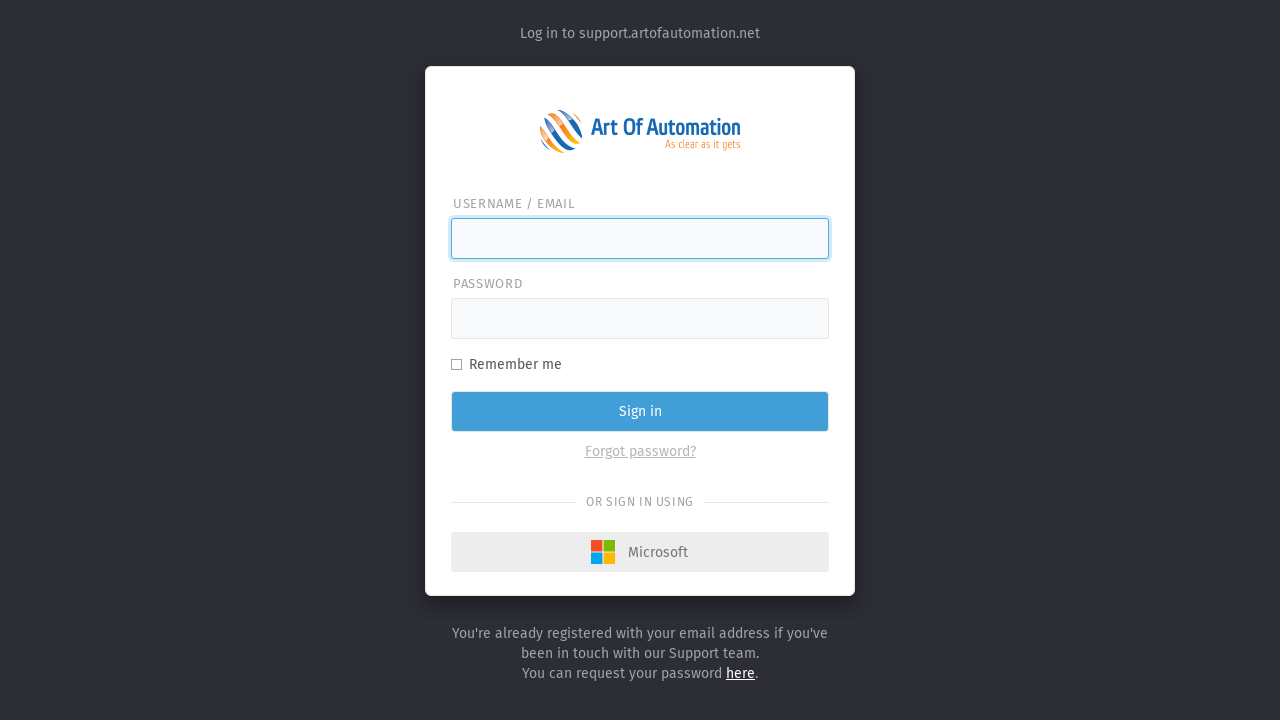

--- FILE ---
content_type: text/html; charset=utf-8
request_url: https://support.artofautomation.net/
body_size: 1212
content:
<!DOCTYPE html>
<html>
<head>
  <meta charset="utf-8">
  <meta name="viewport" content="width=device-width">
  <meta http-equiv="X-UA-Compatible" content="IE=edge" />
  <title>Art Of Automation - Support</title>
  <link rel="apple-touch-icon" href="apple-touch-icon.png" />
  <link rel="stylesheet" media="all" href="/assets/application-a0b4ae8508fb92bc29f044b88f55335c9c135c56443e72e4feb00a9b4d468dd4.css" />
  <link rel="stylesheet" media="print" href="/assets/application-print-03b49985a4830cb5379c75dde562b82d9cb2d7eee523c566dc793e7be07a85e0.css" />
  <script nonce="pshNyybCpRWPp3Klk6pAjg==">
//<![CDATA[
    if(window.MSInputMethodContext && document.documentMode){
      var polyfillScriptTag = document.createElement('script');
      polyfillScriptTag.setAttribute('src', '/assets/ie11CustomProperties.min-eb19b438c0f5d2010c250595ef6b0b161dacf892c8a6f772dc121e99fc020a2c.js');
      polyfillScriptTag.setAttribute('nonce', 'pshNyybCpRWPp3Klk6pAjg==');
      document.head.appendChild(polyfillScriptTag);
    }

    try {
      if(window.matchMedia('(prefers-color-scheme: dark)').matches && localStorage.getItem('theme') != 'light' && !window.location.href.includes('/tests_') ){
        document.documentElement.dataset.theme = 'dark';
      }
    } catch (e) { };

//]]>
</script>    <script src="/assets/application-bec4685056bec9c3d96114fa8cdf6c5d3fb384a3061ada7dc598f0014bda5b59.js" nonce="pshNyybCpRWPp3Klk6pAjg==" defer="defer"></script>

  <script src="/javascripts/../assets/form/form.js" nonce="pshNyybCpRWPp3Klk6pAjg==" defer="defer" id="zammad_form_script"></script>


  <meta name="csrf-param" content="authenticity_token" />
<meta name="csrf-token" content="KFEGbM3CqNiBe2NiZrfkaix8WWAg_W_gP7duFsdVzfIm2ZM0Dll37TvIukzlI6OrcD8NxF8MVoHXXkdA0fC15w" />
</head>
<body>

  <!-- svgstore fallback -->
<script nonce="pshNyybCpRWPp3Klk6pAjg==">
//<![CDATA[
  /*
    detect if browser is
    - Chrome 14-20
    - Android Browser 4.1+
    - iOS 6-7
    - Safari 6
    - Edge 12
    - IE 9-11
  */
  window.svgPolyfill = /\bEdge\/12\b|\bTrident\/[567]\b|\bVersion\/7.0 Safari\b/.test(navigator.userAgent) || (navigator.userAgent.match(/AppleWebKit\/(\d+)/) || [])[1] < 537;

  (function (doc) {
    if(!svgPolyfill)
      return

    var scripts = doc.getElementsByTagName('script')
    var script = scripts[scripts.length - 1]
    var xhr = new XMLHttpRequest()
    xhr.onload = function () {
      var div = doc.createElement('div')
      div.innerHTML = this.responseText
      div.style.cssText = 'position: absolute; clip: rect(0, 0, 0, 0); z-index: -1;'
      script.parentNode.insertBefore(div, script)
    }
    xhr.open('get', 'assets/images/icons.svg', true)
    xhr.send()
  })(document)

//]]>
</script><div id="app"></div>
<div class="splash">
  <svg class="icon icon-logo"><use xlink:href="assets/images/icons.svg#icon-logo" /></svg>
  <div class="splash-title">Loading…</div>
</div>


</body>
</html>


--- FILE ---
content_type: text/css
request_url: https://support.artofautomation.net/assets/application-a0b4ae8508fb92bc29f044b88f55335c9c135c56443e72e4feb00a9b4d468dd4.css
body_size: 384002
content:
/*!
 * Bootstrap v3.3.1 (http://getbootstrap.com)
 * Copyright 2011-2014 Twitter, Inc.
 * Licensed under MIT (https://github.com/twbs/bootstrap/blob/master/LICENSE)
 *//*! normalize.css v3.0.2 | MIT License | git.io/normalize */html{font-family:sans-serif;-webkit-text-size-adjust:100%;-ms-text-size-adjust:100%}body{margin:0}article,aside,details,figcaption,figure,footer,header,hgroup,main,menu,nav,section,summary{display:block}audio,canvas,progress,video{display:inline-block;vertical-align:baseline}audio:not([controls]){display:none;height:0}[hidden],template{display:none}a{background-color:transparent}a:active,a:hover{outline:0}abbr[title]{border-bottom:1px dotted}b,strong{font-weight:bold}dfn{font-style:italic}h1{margin:.67em 0;font-size:2em}mark{color:#000;background:#ff0}small{font-size:80%}sub,sup{position:relative;font-size:75%;line-height:0;vertical-align:baseline}sup{top:-.5em}sub{bottom:-.25em}img{border:0}svg:not(:root){overflow:hidden}figure{margin:1em 40px}hr{height:0;box-sizing:content-box}pre{overflow:auto}code,kbd,pre,samp{font-family:monospace, monospace;font-size:1em}button,input,optgroup,select,textarea{margin:0;font:inherit;color:inherit}button{overflow:visible}button,select{text-transform:none}button[disabled],html input[disabled]{cursor:default}button::-moz-focus-inner,input::-moz-focus-inner{padding:0;border:0}input{line-height:normal}input[type="checkbox"],input[type="radio"]{box-sizing:border-box;padding:0}input[type="number"]::-webkit-inner-spin-button,input[type="number"]::-webkit-outer-spin-button{height:auto}fieldset{padding:.35em .625em .75em;margin:0 2px;border:1px solid #c0c0c0}legend{padding:0;border:0}textarea{overflow:auto}optgroup{font-weight:bold}table{border-spacing:0;border-collapse:collapse}td,th{padding:0}/*! Source: https://github.com/h5bp/html5-boilerplate/blob/master/src/css/main.css */@media print{*,*:before,*:after{color:#000 !important;text-shadow:none !important;background:transparent !important;box-shadow:none !important}a,a:visited{text-decoration:underline}a[href]:after{content:" (" attr(href) ")"}abbr[title]:after{content:" (" attr(title) ")"}a[href^="#"]:after,a[href^="javascript:"]:after{content:""}pre,blockquote{border:1px solid #999;page-break-inside:avoid}thead{display:table-header-group}tr,img{page-break-inside:avoid}img{max-width:100% !important}p,h2,h3{orphans:3;widows:3}h2,h3{page-break-after:avoid}select{background:#fff !important}.navbar{display:none}.btn>.caret,.dropup>.btn>.caret{border-top-color:#000 !important}.table{border-collapse:collapse !important}.table td,.table th{background-color:#fff !important}.table-bordered th,.table-bordered td{border:1px solid #ddd !important}}*{box-sizing:border-box}*:before,*:after{box-sizing:border-box}html{font-size:10px;-webkit-tap-highlight-color:rgba(0,0,0,0)}body{font-family:"Helvetica Neue", Helvetica, Arial, sans-serif;font-size:14px;line-height:1.42857143;color:#333;background-color:#fff}input,button,select,textarea{font-family:inherit;font-size:inherit;line-height:inherit}a{color:#337ab7;text-decoration:none}figure{margin:0}img{vertical-align:middle}.img-responsive,.thumbnail>img,.thumbnail a>img,.carousel-inner>.item>img,.carousel-inner>.item>a>img{display:block;max-width:100%;height:auto}.img-rounded{border-radius:6px}.img-thumbnail{display:inline-block;max-width:100%;height:auto;padding:4px;line-height:1.42857143;background-color:#fff;border:1px solid #ddd;border-radius:4px;transition:all .2s ease-in-out}.img-circle{border-radius:50%}hr{margin-top:20px;margin-bottom:20px;border:0;border-top:1px solid #eee}.sr-only{position:absolute;width:1px;height:1px;padding:0;margin:-1px;overflow:hidden;clip:rect(0, 0, 0, 0);border:0}.sr-only-focusable:active,.sr-only-focusable:focus{position:static;width:auto;height:auto;margin:0;overflow:visible;clip:auto}h1,h2,h3,h4,h5,h6,.h1,.h2,.h3,.h4,.h5,.h6{font-family:inherit;font-weight:500;line-height:1.1;color:inherit}h1 small,h2 small,h3 small,h4 small,h5 small,h6 small,.h1 small,.h2 small,.h3 small,.h4 small,.h5 small,.h6 small,h1 .small,h2 .small,h3 .small,h4 .small,h5 .small,h6 .small,.h1 .small,.h2 .small,.h3 .small,.h4 .small,.h5 .small,.h6 .small{font-weight:normal;line-height:1;color:#777}h1,.h1,h2,.h2,h3,.h3{margin-top:20px;margin-bottom:10px}h1 small,.h1 small,h2 small,.h2 small,h3 small,.h3 small,h1 .small,.h1 .small,h2 .small,.h2 .small,h3 .small,.h3 .small{font-size:65%}h4,.h4,h5,.h5,h6,.h6{margin-top:10px;margin-bottom:10px}h4 small,.h4 small,h5 small,.h5 small,h6 small,.h6 small,h4 .small,.h4 .small,h5 .small,.h5 .small,h6 .small,.h6 .small{font-size:75%}h1,.h1{font-size:36px}h2,.h2{font-size:30px}h3,.h3{font-size:24px}h4,.h4{font-size:18px}h5,.h5{font-size:14px}h6,.h6{font-size:12px}p{margin:0 0 10px}.lead{margin-bottom:20px;font-size:16px;font-weight:300;line-height:1.4}@media (min-width: 768px){.lead{font-size:21px}}small,.small{font-size:85%}mark,.mark{padding:.2em;background-color:#fcf8e3}.text-left{text-align:left}.text-right{text-align:right}.text-center{text-align:center}.text-justify{text-align:justify}.text-nowrap{white-space:nowrap}.text-lowercase{text-transform:lowercase}.text-uppercase{text-transform:uppercase}.text-capitalize{text-transform:capitalize}.text-muted{color:#777}.text-primary{color:#337ab7}a.text-primary:hover{color:#286090}.text-success{color:#3c763d}a.text-success:hover{color:#2b542c}.text-info{color:#31708f}a.text-info:hover{color:#245269}.text-warning{color:#8a6d3b}a.text-warning:hover{color:#66512c}.text-danger{color:#a94442}a.text-danger:hover{color:#843534}.bg-primary{color:#fff;background-color:#337ab7}a.bg-primary:hover{background-color:#286090}.bg-success{background-color:#dff0d8}a.bg-success:hover{background-color:#c1e2b3}.bg-info{background-color:#d9edf7}a.bg-info:hover{background-color:#afd9ee}.bg-warning{background-color:#fcf8e3}a.bg-warning:hover{background-color:#f7ecb5}.bg-danger{background-color:#f2dede}a.bg-danger:hover{background-color:#e4b9b9}ul,ol{margin-top:0;margin-bottom:10px}ul ul,ol ul,ul ol,ol ol{margin-bottom:0}.list-unstyled{padding-left:0;list-style:none}.list-inline{padding-left:0;margin-left:-5px;list-style:none}.list-inline>li{display:inline-block;padding-right:5px;padding-left:5px}dl{margin-top:0;margin-bottom:20px}dt,dd{line-height:1.42857143}dt{font-weight:bold}dd{margin-left:0}@media (min-width: 768px){.dl-horizontal dt{float:left;width:160px;overflow:hidden;clear:left;text-align:right;text-overflow:ellipsis;white-space:nowrap}.dl-horizontal dd{margin-left:180px}}abbr[title],abbr[data-original-title]{cursor:help;border-bottom:1px dotted #777}.initialism{font-size:90%;text-transform:uppercase}blockquote{padding:10px 20px;margin:0 0 20px;font-size:17.5px;border-left:5px solid #eee}blockquote p:last-child,blockquote ul:last-child,blockquote ol:last-child{margin-bottom:0}blockquote footer,blockquote small,blockquote .small{display:block;font-size:80%;line-height:1.42857143;color:#777}blockquote footer:before,blockquote small:before,blockquote .small:before{content:'\2014 \00A0'}.blockquote-reverse,blockquote.pull-right{padding-right:15px;padding-left:0;text-align:right;border-right:5px solid #eee;border-left:0}.blockquote-reverse footer:before,blockquote.pull-right footer:before,.blockquote-reverse small:before,blockquote.pull-right small:before,.blockquote-reverse .small:before,blockquote.pull-right .small:before{content:''}.blockquote-reverse footer:after,blockquote.pull-right footer:after,.blockquote-reverse small:after,blockquote.pull-right small:after,.blockquote-reverse .small:after,blockquote.pull-right .small:after{content:'\00A0 \2014'}address{margin-bottom:20px;font-style:normal;line-height:1.42857143}code,kbd,pre,samp{font-family:Menlo, Monaco, Consolas, "Courier New", monospace}kbd kbd{padding:0;font-size:100%;font-weight:bold;box-shadow:none}.container{padding-right:15px;padding-left:15px;margin-right:auto;margin-left:auto}@media (min-width: 768px){.container{width:750px}}@media (min-width: 992px){.container{width:970px}}@media (min-width: 1200px){.container{width:1170px}}.container-fluid{padding-right:15px;padding-left:15px;margin-right:auto;margin-left:auto}.row{margin-right:-15px;margin-left:-15px}.col-xs-1,.col-sm-1,.col-md-1,.col-lg-1,.col-xs-2,.col-sm-2,.col-md-2,.col-lg-2,.col-xs-3,.col-sm-3,.col-md-3,.col-lg-3,.col-xs-4,.col-sm-4,.col-md-4,.col-lg-4,.col-xs-5,.col-sm-5,.col-md-5,.col-lg-5,.col-xs-6,.col-sm-6,.col-md-6,.col-lg-6,.col-xs-7,.col-sm-7,.col-md-7,.col-lg-7,.col-xs-8,.col-sm-8,.col-md-8,.col-lg-8,.col-xs-9,.col-sm-9,.col-md-9,.col-lg-9,.col-xs-10,.col-sm-10,.col-md-10,.col-lg-10,.col-xs-11,.col-sm-11,.col-md-11,.col-lg-11,.col-xs-12,.col-sm-12,.col-md-12,.col-lg-12{position:relative;min-height:1px;padding-right:15px;padding-left:15px}.col-xs-1,.col-xs-2,.col-xs-3,.col-xs-4,.col-xs-5,.col-xs-6,.col-xs-7,.col-xs-8,.col-xs-9,.col-xs-10,.col-xs-11,.col-xs-12{float:left}.col-xs-12{width:100%}.col-xs-11{width:91.66666667%}.col-xs-10{width:83.33333333%}.col-xs-9{width:75%}.col-xs-8{width:66.66666667%}.col-xs-7{width:58.33333333%}.col-xs-6{width:50%}.col-xs-5{width:41.66666667%}.col-xs-4{width:33.33333333%}.col-xs-3{width:25%}.col-xs-2{width:16.66666667%}.col-xs-1{width:8.33333333%}.col-xs-pull-12{right:100%}.col-xs-pull-11{right:91.66666667%}.col-xs-pull-10{right:83.33333333%}.col-xs-pull-9{right:75%}.col-xs-pull-8{right:66.66666667%}.col-xs-pull-7{right:58.33333333%}.col-xs-pull-6{right:50%}.col-xs-pull-5{right:41.66666667%}.col-xs-pull-4{right:33.33333333%}.col-xs-pull-3{right:25%}.col-xs-pull-2{right:16.66666667%}.col-xs-pull-1{right:8.33333333%}.col-xs-pull-0{right:auto}.col-xs-push-12{left:100%}.col-xs-push-11{left:91.66666667%}.col-xs-push-10{left:83.33333333%}.col-xs-push-9{left:75%}.col-xs-push-8{left:66.66666667%}.col-xs-push-7{left:58.33333333%}.col-xs-push-6{left:50%}.col-xs-push-5{left:41.66666667%}.col-xs-push-4{left:33.33333333%}.col-xs-push-3{left:25%}.col-xs-push-2{left:16.66666667%}.col-xs-push-1{left:8.33333333%}.col-xs-push-0{left:auto}.col-xs-offset-12{margin-left:100%}.col-xs-offset-11{margin-left:91.66666667%}.col-xs-offset-10{margin-left:83.33333333%}.col-xs-offset-9{margin-left:75%}.col-xs-offset-8{margin-left:66.66666667%}.col-xs-offset-7{margin-left:58.33333333%}.col-xs-offset-6{margin-left:50%}.col-xs-offset-5{margin-left:41.66666667%}.col-xs-offset-4{margin-left:33.33333333%}.col-xs-offset-3{margin-left:25%}.col-xs-offset-2{margin-left:16.66666667%}.col-xs-offset-1{margin-left:8.33333333%}.col-xs-offset-0{margin-left:0}@media (min-width: 768px){.col-sm-1,.col-sm-2,.col-sm-3,.col-sm-4,.col-sm-5,.col-sm-6,.col-sm-7,.col-sm-8,.col-sm-9,.col-sm-10,.col-sm-11,.col-sm-12{float:left}.col-sm-12{width:100%}.col-sm-11{width:91.66666667%}.col-sm-10{width:83.33333333%}.col-sm-9{width:75%}.col-sm-8{width:66.66666667%}.col-sm-7{width:58.33333333%}.col-sm-6{width:50%}.col-sm-5{width:41.66666667%}.col-sm-4{width:33.33333333%}.col-sm-3{width:25%}.col-sm-2{width:16.66666667%}.col-sm-1{width:8.33333333%}.col-sm-pull-12{right:100%}.col-sm-pull-11{right:91.66666667%}.col-sm-pull-10{right:83.33333333%}.col-sm-pull-9{right:75%}.col-sm-pull-8{right:66.66666667%}.col-sm-pull-7{right:58.33333333%}.col-sm-pull-6{right:50%}.col-sm-pull-5{right:41.66666667%}.col-sm-pull-4{right:33.33333333%}.col-sm-pull-3{right:25%}.col-sm-pull-2{right:16.66666667%}.col-sm-pull-1{right:8.33333333%}.col-sm-pull-0{right:auto}.col-sm-push-12{left:100%}.col-sm-push-11{left:91.66666667%}.col-sm-push-10{left:83.33333333%}.col-sm-push-9{left:75%}.col-sm-push-8{left:66.66666667%}.col-sm-push-7{left:58.33333333%}.col-sm-push-6{left:50%}.col-sm-push-5{left:41.66666667%}.col-sm-push-4{left:33.33333333%}.col-sm-push-3{left:25%}.col-sm-push-2{left:16.66666667%}.col-sm-push-1{left:8.33333333%}.col-sm-push-0{left:auto}.col-sm-offset-12{margin-left:100%}.col-sm-offset-11{margin-left:91.66666667%}.col-sm-offset-10{margin-left:83.33333333%}.col-sm-offset-9{margin-left:75%}.col-sm-offset-8{margin-left:66.66666667%}.col-sm-offset-7{margin-left:58.33333333%}.col-sm-offset-6{margin-left:50%}.col-sm-offset-5{margin-left:41.66666667%}.col-sm-offset-4{margin-left:33.33333333%}.col-sm-offset-3{margin-left:25%}.col-sm-offset-2{margin-left:16.66666667%}.col-sm-offset-1{margin-left:8.33333333%}.col-sm-offset-0{margin-left:0}}@media (min-width: 992px){.col-md-1,.col-md-2,.col-md-3,.col-md-4,.col-md-5,.col-md-6,.col-md-7,.col-md-8,.col-md-9,.col-md-10,.col-md-11,.col-md-12{float:left}.col-md-12{width:100%}.col-md-11{width:91.66666667%}.col-md-10{width:83.33333333%}.col-md-9{width:75%}.col-md-8{width:66.66666667%}.col-md-7{width:58.33333333%}.col-md-6{width:50%}.col-md-5{width:41.66666667%}.col-md-4{width:33.33333333%}.col-md-3{width:25%}.col-md-2{width:16.66666667%}.col-md-1{width:8.33333333%}.col-md-pull-12{right:100%}.col-md-pull-11{right:91.66666667%}.col-md-pull-10{right:83.33333333%}.col-md-pull-9{right:75%}.col-md-pull-8{right:66.66666667%}.col-md-pull-7{right:58.33333333%}.col-md-pull-6{right:50%}.col-md-pull-5{right:41.66666667%}.col-md-pull-4{right:33.33333333%}.col-md-pull-3{right:25%}.col-md-pull-2{right:16.66666667%}.col-md-pull-1{right:8.33333333%}.col-md-pull-0{right:auto}.col-md-push-12{left:100%}.col-md-push-11{left:91.66666667%}.col-md-push-10{left:83.33333333%}.col-md-push-9{left:75%}.col-md-push-8{left:66.66666667%}.col-md-push-7{left:58.33333333%}.col-md-push-6{left:50%}.col-md-push-5{left:41.66666667%}.col-md-push-4{left:33.33333333%}.col-md-push-3{left:25%}.col-md-push-2{left:16.66666667%}.col-md-push-1{left:8.33333333%}.col-md-push-0{left:auto}.col-md-offset-12{margin-left:100%}.col-md-offset-11{margin-left:91.66666667%}.col-md-offset-10{margin-left:83.33333333%}.col-md-offset-9{margin-left:75%}.col-md-offset-8{margin-left:66.66666667%}.col-md-offset-7{margin-left:58.33333333%}.col-md-offset-6{margin-left:50%}.col-md-offset-5{margin-left:41.66666667%}.col-md-offset-4{margin-left:33.33333333%}.col-md-offset-3{margin-left:25%}.col-md-offset-2{margin-left:16.66666667%}.col-md-offset-1{margin-left:8.33333333%}.col-md-offset-0{margin-left:0}}@media (min-width: 1200px){.col-lg-1,.col-lg-2,.col-lg-3,.col-lg-4,.col-lg-5,.col-lg-6,.col-lg-7,.col-lg-8,.col-lg-9,.col-lg-10,.col-lg-11,.col-lg-12{float:left}.col-lg-12{width:100%}.col-lg-11{width:91.66666667%}.col-lg-10{width:83.33333333%}.col-lg-9{width:75%}.col-lg-8{width:66.66666667%}.col-lg-7{width:58.33333333%}.col-lg-6{width:50%}.col-lg-5{width:41.66666667%}.col-lg-4{width:33.33333333%}.col-lg-3{width:25%}.col-lg-2{width:16.66666667%}.col-lg-1{width:8.33333333%}.col-lg-pull-12{right:100%}.col-lg-pull-11{right:91.66666667%}.col-lg-pull-10{right:83.33333333%}.col-lg-pull-9{right:75%}.col-lg-pull-8{right:66.66666667%}.col-lg-pull-7{right:58.33333333%}.col-lg-pull-6{right:50%}.col-lg-pull-5{right:41.66666667%}.col-lg-pull-4{right:33.33333333%}.col-lg-pull-3{right:25%}.col-lg-pull-2{right:16.66666667%}.col-lg-pull-1{right:8.33333333%}.col-lg-pull-0{right:auto}.col-lg-push-12{left:100%}.col-lg-push-11{left:91.66666667%}.col-lg-push-10{left:83.33333333%}.col-lg-push-9{left:75%}.col-lg-push-8{left:66.66666667%}.col-lg-push-7{left:58.33333333%}.col-lg-push-6{left:50%}.col-lg-push-5{left:41.66666667%}.col-lg-push-4{left:33.33333333%}.col-lg-push-3{left:25%}.col-lg-push-2{left:16.66666667%}.col-lg-push-1{left:8.33333333%}.col-lg-push-0{left:auto}.col-lg-offset-12{margin-left:100%}.col-lg-offset-11{margin-left:91.66666667%}.col-lg-offset-10{margin-left:83.33333333%}.col-lg-offset-9{margin-left:75%}.col-lg-offset-8{margin-left:66.66666667%}.col-lg-offset-7{margin-left:58.33333333%}.col-lg-offset-6{margin-left:50%}.col-lg-offset-5{margin-left:41.66666667%}.col-lg-offset-4{margin-left:33.33333333%}.col-lg-offset-3{margin-left:25%}.col-lg-offset-2{margin-left:16.66666667%}.col-lg-offset-1{margin-left:8.33333333%}.col-lg-offset-0{margin-left:0}}table{background-color:transparent}caption{padding-top:8px;padding-bottom:8px;color:#777;text-align:left}th{text-align:left}.table{width:100%;max-width:100%;margin-bottom:20px}.table>thead>tr>th,.table>tbody>tr>th,.table>tfoot>tr>th,.table>thead>tr>td,.table>tbody>tr>td,.table>tfoot>tr>td{padding:8px;line-height:1.42857143;vertical-align:top;border-top:1px solid #ddd}.table>thead>tr>th{vertical-align:bottom;border-bottom:2px solid #ddd}.table>caption+thead>tr:first-child>th,.table>colgroup+thead>tr:first-child>th,.table>thead:first-child>tr:first-child>th,.table>caption+thead>tr:first-child>td,.table>colgroup+thead>tr:first-child>td,.table>thead:first-child>tr:first-child>td{border-top:0}.table>tbody+tbody{border-top:2px solid #ddd}.table .table{background-color:#fff}.table-condensed>thead>tr>th,.table-condensed>tbody>tr>th,.table-condensed>tfoot>tr>th,.table-condensed>thead>tr>td,.table-condensed>tbody>tr>td,.table-condensed>tfoot>tr>td{padding:5px}.table-bordered{border:1px solid #ddd}.table-bordered>thead>tr>th,.table-bordered>tbody>tr>th,.table-bordered>tfoot>tr>th,.table-bordered>thead>tr>td,.table-bordered>tbody>tr>td,.table-bordered>tfoot>tr>td{border:1px solid #ddd}.table-bordered>thead>tr>th,.table-bordered>thead>tr>td{border-bottom-width:2px}.table-striped>tbody>tr:nth-child(odd){background-color:#f9f9f9}.table-hover>tbody>tr:hover{background-color:#f5f5f5}table col[class*="col-"]{position:static;display:table-column;float:none}table td[class*="col-"],table th[class*="col-"]{position:static;display:table-cell;float:none}.table>thead>tr>td.active,.table>tbody>tr>td.active,.table>tfoot>tr>td.active,.table>thead>tr>th.active,.table>tbody>tr>th.active,.table>tfoot>tr>th.active,.table>thead>tr.active>td,.table>tbody>tr.active>td,.table>tfoot>tr.active>td,.table>thead>tr.active>th,.table>tbody>tr.active>th,.table>tfoot>tr.active>th{background-color:#f5f5f5}.table-hover>tbody>tr>td.active:hover,.table-hover>tbody>tr>th.active:hover,.table-hover>tbody>tr.active:hover>td,.table-hover>tbody>tr:hover>.active,.table-hover>tbody>tr.active:hover>th{background-color:#e8e8e8}.table>thead>tr>td.success,.table>tbody>tr>td.success,.table>tfoot>tr>td.success,.table>thead>tr>th.success,.table>tbody>tr>th.success,.table>tfoot>tr>th.success,.table>thead>tr.success>td,.table>tbody>tr.success>td,.table>tfoot>tr.success>td,.table>thead>tr.success>th,.table>tbody>tr.success>th,.table>tfoot>tr.success>th{background-color:#dff0d8}.table-hover>tbody>tr>td.success:hover,.table-hover>tbody>tr>th.success:hover,.table-hover>tbody>tr.success:hover>td,.table-hover>tbody>tr:hover>.success,.table-hover>tbody>tr.success:hover>th{background-color:#d0e9c6}.table>thead>tr>td.info,.table>tbody>tr>td.info,.table>tfoot>tr>td.info,.table>thead>tr>th.info,.table>tbody>tr>th.info,.table>tfoot>tr>th.info,.table>thead>tr.info>td,.table>tbody>tr.info>td,.table>tfoot>tr.info>td,.table>thead>tr.info>th,.table>tbody>tr.info>th,.table>tfoot>tr.info>th{background-color:#d9edf7}.table-hover>tbody>tr>td.info:hover,.table-hover>tbody>tr>th.info:hover,.table-hover>tbody>tr.info:hover>td,.table-hover>tbody>tr:hover>.info,.table-hover>tbody>tr.info:hover>th{background-color:#c4e3f3}.table>thead>tr>td.warning,.table>tbody>tr>td.warning,.table>tfoot>tr>td.warning,.table>thead>tr>th.warning,.table>tbody>tr>th.warning,.table>tfoot>tr>th.warning,.table>thead>tr.warning>td,.table>tbody>tr.warning>td,.table>tfoot>tr.warning>td,.table>thead>tr.warning>th,.table>tbody>tr.warning>th,.table>tfoot>tr.warning>th{background-color:#fcf8e3}.table-hover>tbody>tr>td.warning:hover,.table-hover>tbody>tr>th.warning:hover,.table-hover>tbody>tr.warning:hover>td,.table-hover>tbody>tr:hover>.warning,.table-hover>tbody>tr.warning:hover>th{background-color:#faf2cc}.table>thead>tr>td.danger,.table>tbody>tr>td.danger,.table>tfoot>tr>td.danger,.table>thead>tr>th.danger,.table>tbody>tr>th.danger,.table>tfoot>tr>th.danger,.table>thead>tr.danger>td,.table>tbody>tr.danger>td,.table>tfoot>tr.danger>td,.table>thead>tr.danger>th,.table>tbody>tr.danger>th,.table>tfoot>tr.danger>th{background-color:#f2dede}.table-hover>tbody>tr>td.danger:hover,.table-hover>tbody>tr>th.danger:hover,.table-hover>tbody>tr.danger:hover>td,.table-hover>tbody>tr:hover>.danger,.table-hover>tbody>tr.danger:hover>th{background-color:#ebcccc}.table-responsive{min-height:.01%;overflow-x:auto}@media screen and (max-width: 767px){.table-responsive{width:100%;margin-bottom:15px;overflow-y:hidden;-ms-overflow-style:-ms-autohiding-scrollbar;border:1px solid #ddd}.table-responsive>.table{margin-bottom:0}.table-responsive>.table>thead>tr>th,.table-responsive>.table>tbody>tr>th,.table-responsive>.table>tfoot>tr>th,.table-responsive>.table>thead>tr>td,.table-responsive>.table>tbody>tr>td,.table-responsive>.table>tfoot>tr>td{white-space:nowrap}.table-responsive>.table-bordered{border:0}.table-responsive>.table-bordered>thead>tr>th:first-child,.table-responsive>.table-bordered>tbody>tr>th:first-child,.table-responsive>.table-bordered>tfoot>tr>th:first-child,.table-responsive>.table-bordered>thead>tr>td:first-child,.table-responsive>.table-bordered>tbody>tr>td:first-child,.table-responsive>.table-bordered>tfoot>tr>td:first-child{border-left:0}.table-responsive>.table-bordered>thead>tr>th:last-child,.table-responsive>.table-bordered>tbody>tr>th:last-child,.table-responsive>.table-bordered>tfoot>tr>th:last-child,.table-responsive>.table-bordered>thead>tr>td:last-child,.table-responsive>.table-bordered>tbody>tr>td:last-child,.table-responsive>.table-bordered>tfoot>tr>td:last-child{border-right:0}.table-responsive>.table-bordered>tbody>tr:last-child>th,.table-responsive>.table-bordered>tfoot>tr:last-child>th,.table-responsive>.table-bordered>tbody>tr:last-child>td,.table-responsive>.table-bordered>tfoot>tr:last-child>td{border-bottom:0}}fieldset{min-width:0;padding:0;margin:0;border:0}legend{display:block;width:100%;padding:0;margin-bottom:20px;font-size:21px;line-height:inherit;color:#333;border:0;border-bottom:1px solid #e5e5e5}input[type="search"]{box-sizing:border-box}input[type="radio"],input[type="checkbox"]{margin:4px 0 0;margin-top:1px \9;line-height:normal}input[type="file"]{display:block}input[type="range"]{display:block;width:100%}select[multiple],select[size]{height:auto}input[type="file"]:focus,input[type="radio"]:focus,input[type="checkbox"]:focus{outline:thin dotted;outline:5px auto -webkit-focus-ring-color;outline-offset:-2px}output{display:block;padding-top:7px;font-size:14px;line-height:1.42857143;color:#555}.form-control{display:block;width:100%;height:34px;padding:6px 12px;font-size:14px;line-height:1.42857143;color:#555;background-color:#fff;background-image:none;border:1px solid #ccc;border-radius:4px;box-shadow:inset 0 1px 1px rgba(0,0,0,0.075);transition:border-color ease-in-out .15s, box-shadow ease-in-out .15s}.form-control:focus{border-color:#66afe9;outline:0;box-shadow:inset 0 1px 1px rgba(0,0,0,0.075),0 0 8px rgba(102,175,233,0.6)}.form-control::-moz-placeholder{color:#999;opacity:1}.form-control:-ms-input-placeholder{color:#999}.form-control::-webkit-input-placeholder{color:#999}.form-control[disabled],fieldset[disabled] .form-control{cursor:not-allowed;background-color:#eee;opacity:1}textarea.form-control{height:auto}input[type="search"]{-webkit-appearance:none}@media screen and (-webkit-min-device-pixel-ratio: 0){input[type="date"],input[type="time"],input[type="datetime-local"],input[type="month"]{line-height:34px}input.input-sm[type="date"],input.input-sm[type="time"],input.input-sm[type="datetime-local"],input.input-sm[type="month"]{line-height:30px}input.input-lg[type="date"],input.input-lg[type="time"],input.input-lg[type="datetime-local"],input.input-lg[type="month"]{line-height:46px}}.form-group{margin-bottom:15px}.radio,.checkbox{position:relative;display:block;margin-top:10px;margin-bottom:10px}.radio label,.checkbox label{min-height:20px;padding-left:20px;margin-bottom:0;font-weight:normal;cursor:pointer}.radio-inline,.checkbox-inline{display:inline-block;padding-left:20px;margin-bottom:0;font-weight:normal;vertical-align:middle;cursor:pointer}.radio-inline+.radio-inline,.checkbox-inline+.checkbox-inline{margin-top:0;margin-left:10px}input[type="radio"][disabled],input[type="checkbox"][disabled],input.disabled[type="radio"],input.disabled[type="checkbox"],fieldset[disabled] input[type="radio"],fieldset[disabled] input[type="checkbox"]{cursor:not-allowed}.radio-inline.disabled,.checkbox-inline.disabled,fieldset[disabled] .radio-inline,fieldset[disabled] .checkbox-inline{cursor:not-allowed}.radio.disabled label,.checkbox.disabled label,fieldset[disabled] .radio label,fieldset[disabled] .checkbox label{cursor:not-allowed}.form-control-static{padding-top:7px;padding-bottom:7px;margin-bottom:0}.form-control-static.input-lg,.form-control-static.input-sm{padding-right:0;padding-left:0}.input-sm,.form-group-sm .form-control{height:30px;padding:5px 10px;font-size:12px;line-height:1.5;border-radius:3px}select.input-sm,select.form-group-sm .form-control{height:30px;line-height:30px}textarea.input-sm,textarea.form-group-sm .form-control,select.input-sm[multiple],select.form-group-sm[multiple] .form-control{height:auto}.input-lg,.form-group-lg .form-control{height:46px;padding:10px 16px;font-size:18px;line-height:1.33;border-radius:6px}select.input-lg,select.form-group-lg .form-control{height:46px;line-height:46px}textarea.input-lg,textarea.form-group-lg .form-control,select.input-lg[multiple],select.form-group-lg[multiple] .form-control{height:auto}.has-feedback{position:relative}.has-feedback .form-control{padding-right:42.5px}.form-control-feedback{position:absolute;top:0;right:0;z-index:2;display:block;width:34px;height:34px;line-height:34px;text-align:center;pointer-events:none}.input-lg+.form-control-feedback{width:46px;height:46px;line-height:46px}.input-sm+.form-control-feedback{width:30px;height:30px;line-height:30px}.has-success .help-block,.has-success .control-label,.has-success .radio,.has-success .checkbox,.has-success .radio-inline,.has-success .checkbox-inline,.has-success.radio label,.has-success.checkbox label,.has-success.radio-inline label,.has-success.checkbox-inline label{color:#3c763d}.has-success .form-control{border-color:#3c763d;box-shadow:inset 0 1px 1px rgba(0,0,0,0.075)}.has-success .form-control:focus{border-color:#2b542c;box-shadow:inset 0 1px 1px rgba(0,0,0,0.075),0 0 6px #67b168}.has-success .input-group-addon{color:#3c763d;background-color:#dff0d8;border-color:#3c763d}.has-success .form-control-feedback{color:#3c763d}.has-warning .help-block,.has-warning .control-label,.has-warning .radio,.has-warning .checkbox,.has-warning .radio-inline,.has-warning .checkbox-inline,.has-warning.radio label,.has-warning.checkbox label,.has-warning.radio-inline label,.has-warning.checkbox-inline label{color:#8a6d3b}.has-warning .form-control{border-color:#8a6d3b;box-shadow:inset 0 1px 1px rgba(0,0,0,0.075)}.has-warning .form-control:focus{border-color:#66512c;box-shadow:inset 0 1px 1px rgba(0,0,0,0.075),0 0 6px #c0a16b}.has-warning .input-group-addon{color:#8a6d3b;background-color:#fcf8e3;border-color:#8a6d3b}.has-warning .form-control-feedback{color:#8a6d3b}.has-error .help-block,.has-error .control-label,.has-error .radio,.has-error .checkbox,.has-error .radio-inline,.has-error .checkbox-inline,.has-error.radio label,.has-error.checkbox label,.has-error.radio-inline label,.has-error.checkbox-inline label{color:#a94442}.has-error .form-control{border-color:#a94442;box-shadow:inset 0 1px 1px rgba(0,0,0,0.075)}.has-error .form-control:focus{border-color:#843534;box-shadow:inset 0 1px 1px rgba(0,0,0,0.075),0 0 6px #ce8483}.has-error .input-group-addon{color:#a94442;background-color:#f2dede;border-color:#a94442}.has-error .form-control-feedback{color:#a94442}.has-feedback label~.form-control-feedback{top:25px}.has-feedback label.sr-only~.form-control-feedback{top:0}.help-block{display:block;margin-top:5px;margin-bottom:10px;color:#737373}@media (min-width: 768px){.form-inline .form-group{display:inline-block;margin-bottom:0;vertical-align:middle}.form-inline .form-control{display:inline-block;width:auto;vertical-align:middle}.form-inline .form-control-static{display:inline-block}.form-inline .input-group{display:inline-table;vertical-align:middle}.form-inline .input-group .input-group-addon,.form-inline .input-group .input-group-btn,.form-inline .input-group .form-control{width:auto}.form-inline .input-group>.form-control{width:100%}.form-inline .control-label{margin-bottom:0;vertical-align:middle}.form-inline .radio,.form-inline .checkbox{display:inline-block;margin-top:0;margin-bottom:0;vertical-align:middle}.form-inline .radio label,.form-inline .checkbox label{padding-left:0}.form-inline .radio input[type="radio"],.form-inline .checkbox input[type="checkbox"]{position:relative;margin-left:0}.form-inline .has-feedback .form-control-feedback{top:0}}.form-horizontal .radio,.form-horizontal .checkbox,.form-horizontal .radio-inline,.form-horizontal .checkbox-inline{padding-top:7px;margin-top:0;margin-bottom:0}.form-horizontal .radio,.form-horizontal .checkbox{min-height:27px}.form-horizontal .form-group{margin-right:-15px;margin-left:-15px}@media (min-width: 768px){.form-horizontal .control-label{padding-top:7px;margin-bottom:0;text-align:right}}.form-horizontal .has-feedback .form-control-feedback{right:15px}@media (min-width: 768px){.form-horizontal .form-group-lg .control-label{padding-top:14.3px}}@media (min-width: 768px){.form-horizontal .form-group-sm .control-label{padding-top:6px}}.fade{opacity:0;transition:opacity .15s linear}.fade.in{opacity:1}.collapse{display:none;visibility:hidden}.collapse.in{display:block;visibility:visible}tr.collapse.in{display:table-row}tbody.collapse.in{display:table-row-group}.collapsing{position:relative;height:0;overflow:hidden;transition-timing-function:ease;transition-duration:.35s;transition-property:height, visibility}.caret{display:inline-block;width:0;height:0;margin-left:2px;vertical-align:middle;border-top:4px solid;border-right:4px solid transparent;border-left:4px solid transparent}.dropdown{position:relative}.dropdown-toggle:focus{outline:0}.dropdown-menu{position:absolute;top:100%;left:0;z-index:1000;display:none;float:left;min-width:160px;padding:5px 0;margin:2px 0 0;font-size:14px;text-align:left;list-style:none;background-color:#fff;-webkit-background-clip:padding-box;background-clip:padding-box;border:1px solid #ccc;border:1px solid rgba(0,0,0,0.15);border-radius:4px;box-shadow:0 6px 12px rgba(0,0,0,0.175)}.dropdown-menu.pull-right{right:0;left:auto}.dropdown-menu .divider{height:1px;margin:9px 0;overflow:hidden;background-color:#e5e5e5}.dropdown-menu>li>a{display:block;padding:3px 20px;clear:both;font-weight:normal;line-height:1.42857143;color:#333;white-space:nowrap}.dropdown-menu>li>a:hover,.dropdown-menu>li>a:focus{color:#262626;text-decoration:none;background-color:#f5f5f5}.dropdown-menu>.active>a,.dropdown-menu>.active>a:hover,.dropdown-menu>.active>a:focus{color:#fff;text-decoration:none;background-color:#337ab7;outline:0}.dropdown-menu>.disabled>a,.dropdown-menu>.disabled>a:hover,.dropdown-menu>.disabled>a:focus{color:#777}.dropdown-menu>.disabled>a:hover,.dropdown-menu>.disabled>a:focus{text-decoration:none;cursor:not-allowed;background-color:transparent;background-image:none;filter:progid:DXImageTransform.Microsoft.gradient(enabled = false)}.open>.dropdown-menu{display:block}.open>a{outline:0}.dropdown-menu-right{right:0;left:auto}.dropdown-menu-left{right:auto;left:0}.dropdown-backdrop{position:fixed;top:0;right:0;bottom:0;left:0;z-index:990}.pull-right>.dropdown-menu{right:0;left:auto}.dropup .caret,.navbar-fixed-bottom .dropdown .caret{content:"";border-top:0;border-bottom:4px solid}.dropup .dropdown-menu,.navbar-fixed-bottom .dropdown .dropdown-menu{top:auto;bottom:100%;margin-bottom:1px}@media (min-width: 768px){.navbar-right .dropdown-menu{right:0;left:auto}.navbar-right .dropdown-menu-left{right:auto;left:0}}.btn-toolbar{margin-left:-5px}.btn-toolbar .btn-group,.btn-toolbar .input-group{float:left}.btn-toolbar>.btn,.btn-toolbar>.btn-group,.btn-toolbar>.input-group{margin-left:5px}.btn .caret{margin-left:0}.btn-lg .caret{border-width:5px 5px 0;border-bottom-width:0}.dropup .btn-lg .caret{border-width:0 5px 5px}.btn-group-vertical>.btn,.btn-group-vertical>.btn-group,.btn-group-vertical>.btn-group>.btn{display:block;float:none;width:100%;max-width:100%}.btn-group-vertical>.btn-group>.btn{float:none}.btn-group-vertical>.btn+.btn,.btn-group-vertical>.btn+.btn-group,.btn-group-vertical>.btn-group+.btn,.btn-group-vertical>.btn-group+.btn-group{margin-top:-1px;margin-left:0}.btn-group-vertical>.btn:not(:first-child):not(:last-child){border-radius:0}.btn-group-vertical>.btn:first-child:not(:last-child){border-top-right-radius:4px;border-bottom-right-radius:0;border-bottom-left-radius:0}.btn-group-vertical>.btn:last-child:not(:first-child){border-top-left-radius:0;border-top-right-radius:0;border-bottom-left-radius:4px}.btn-group-vertical>.btn-group:not(:first-child):not(:last-child)>.btn{border-radius:0}.btn-group-vertical>.btn-group:first-child:not(:last-child)>.btn:last-child,.btn-group-vertical>.btn-group:first-child:not(:last-child)>.dropdown-toggle{border-bottom-right-radius:0;border-bottom-left-radius:0}.btn-group-vertical>.btn-group:last-child:not(:first-child)>.btn:first-child{border-top-left-radius:0;border-top-right-radius:0}.btn-group-justified{display:table;width:100%;table-layout:fixed;border-collapse:separate}.btn-group-justified>.btn,.btn-group-justified>.btn-group{display:table-cell;float:none;width:1%}.btn-group-justified>.btn-group .btn{width:100%}.btn-group-justified>.btn-group .dropdown-menu{left:auto}[data-toggle="buttons"]>.btn input[type="radio"],[data-toggle="buttons"]>.btn-group>.btn input[type="radio"],[data-toggle="buttons"]>.btn input[type="checkbox"],[data-toggle="buttons"]>.btn-group>.btn input[type="checkbox"]{position:absolute;clip:rect(0, 0, 0, 0);pointer-events:none}.input-group{position:relative;display:table;border-collapse:separate}.input-group[class*="col-"]{float:none;padding-right:0;padding-left:0}.input-group .form-control{position:relative;z-index:2;float:left;width:100%;margin-bottom:0}.input-group-lg>.form-control,.input-group-lg>.input-group-addon,.input-group-lg>.input-group-btn>.btn{height:46px;padding:10px 16px;font-size:18px;line-height:1.33;border-radius:6px}select.input-group-lg>.form-control,select.input-group-lg>.input-group-addon,select.input-group-lg>.input-group-btn>.btn{height:46px;line-height:46px}textarea.input-group-lg>.form-control,textarea.input-group-lg>.input-group-addon,textarea.input-group-lg>.input-group-btn>.btn,select.input-group-lg[multiple]>.form-control,select.input-group-lg[multiple]>.input-group-addon,select.input-group-lg[multiple]>.input-group-btn>.btn{height:auto}.input-group-sm>.form-control,.input-group-sm>.input-group-addon,.input-group-sm>.input-group-btn>.btn{height:30px;padding:5px 10px;font-size:12px;line-height:1.5;border-radius:3px}select.input-group-sm>.form-control,select.input-group-sm>.input-group-addon,select.input-group-sm>.input-group-btn>.btn{height:30px;line-height:30px}textarea.input-group-sm>.form-control,textarea.input-group-sm>.input-group-addon,textarea.input-group-sm>.input-group-btn>.btn,select.input-group-sm[multiple]>.form-control,select.input-group-sm[multiple]>.input-group-addon,select.input-group-sm[multiple]>.input-group-btn>.btn{height:auto}.input-group-addon,.input-group-btn,.input-group .form-control{display:table-cell}.input-group-addon:not(:first-child):not(:last-child),.input-group-btn:not(:first-child):not(:last-child),.input-group .form-control:not(:first-child):not(:last-child){border-radius:0}.input-group-addon,.input-group-btn{width:1%;white-space:nowrap;vertical-align:middle}.input-group-addon{padding:6px 12px;font-size:14px;font-weight:normal;line-height:1;color:#555;text-align:center;background-color:#eee;border:1px solid #ccc;border-radius:4px}.input-group-addon.input-sm{padding:5px 10px;font-size:12px;border-radius:3px}.input-group-addon.input-lg{padding:10px 16px;font-size:18px;border-radius:6px}.input-group-addon input[type="radio"],.input-group-addon input[type="checkbox"]{margin-top:0}.input-group .form-control:first-child,.input-group-addon:first-child,.input-group-btn:first-child>.btn,.input-group-btn:first-child>.btn-group>.btn,.input-group-btn:first-child>.dropdown-toggle,.input-group-btn:last-child>.btn:not(:last-child):not(.dropdown-toggle),.input-group-btn:last-child>.btn-group:not(:last-child)>.btn{border-top-right-radius:0;border-bottom-right-radius:0}.input-group-addon:first-child{border-right:0}.input-group .form-control:last-child,.input-group-addon:last-child,.input-group-btn:last-child>.btn,.input-group-btn:last-child>.btn-group>.btn,.input-group-btn:last-child>.dropdown-toggle,.input-group-btn:first-child>.btn:not(:first-child),.input-group-btn:first-child>.btn-group:not(:first-child)>.btn{border-top-left-radius:0;border-bottom-left-radius:0}.input-group-addon:last-child{border-left:0}.input-group-btn{position:relative;font-size:0;white-space:nowrap}.input-group-btn>.btn{position:relative}.input-group-btn>.btn+.btn{margin-left:-1px}.input-group-btn>.btn:hover,.input-group-btn>.btn:focus,.input-group-btn>.btn:active{z-index:2}.input-group-btn:first-child>.btn,.input-group-btn:first-child>.btn-group{margin-right:-1px}.input-group-btn:last-child>.btn,.input-group-btn:last-child>.btn-group{margin-left:-1px}.nav-pills>li{float:left}.nav-pills>li>a{border-radius:4px}.nav-pills>li+li{margin-left:2px}.nav-pills>li.active>a,.nav-pills>li.active>a:hover,.nav-pills>li.active>a:focus{color:#fff;background-color:#337ab7}.nav-stacked>li{float:none}.nav-stacked>li+li{margin-top:2px;margin-left:0}.nav-justified{width:100%}.nav-justified>li{float:none}.nav-justified>li>a{margin-bottom:5px;text-align:center}.nav-justified>.dropdown .dropdown-menu{top:auto;left:auto}@media (min-width: 768px){.nav-justified>li{display:table-cell;width:1%}.nav-justified>li>a{margin-bottom:0}}.nav-tabs-justified{border-bottom:0}.nav-tabs-justified>li>a{margin-right:0;border-radius:4px}.nav-tabs-justified>.active>a,.nav-tabs-justified>.active>a:hover,.nav-tabs-justified>.active>a:focus{border:1px solid #ddd}@media (min-width: 768px){.nav-tabs-justified>li>a{border-bottom:1px solid #ddd;border-radius:4px 4px 0 0}.nav-tabs-justified>.active>a,.nav-tabs-justified>.active>a:hover,.nav-tabs-justified>.active>a:focus{border-bottom-color:#fff}}.tab-content>.tab-pane{display:none;visibility:hidden}.tab-content>.active{display:block;visibility:visible}.nav-tabs .dropdown-menu{margin-top:-1px;border-top-left-radius:0;border-top-right-radius:0}.navbar{position:relative;min-height:50px;margin-bottom:20px;border:1px solid transparent}@media (min-width: 768px){.navbar{border-radius:4px}}@media (min-width: 768px){.navbar-header{float:left}}.navbar-collapse{padding-right:15px;padding-left:15px;overflow-x:visible;-webkit-overflow-scrolling:touch;border-top:1px solid transparent;box-shadow:inset 0 1px 0 rgba(255,255,255,0.1)}.navbar-collapse.in{overflow-y:auto}@media (min-width: 768px){.navbar-collapse{width:auto;border-top:0;box-shadow:none}.navbar-collapse.collapse{display:block !important;height:auto !important;padding-bottom:0;overflow:visible !important;visibility:visible !important}.navbar-collapse.in{overflow-y:visible}.navbar-fixed-top .navbar-collapse,.navbar-static-top .navbar-collapse,.navbar-fixed-bottom .navbar-collapse{padding-right:0;padding-left:0}}.navbar-fixed-top .navbar-collapse,.navbar-fixed-bottom .navbar-collapse{max-height:340px}@media (max-device-width: 480px) and (orientation: landscape){.navbar-fixed-top .navbar-collapse,.navbar-fixed-bottom .navbar-collapse{max-height:200px}}.container>.navbar-header,.container-fluid>.navbar-header,.container>.navbar-collapse,.container-fluid>.navbar-collapse{margin-right:-15px;margin-left:-15px}@media (min-width: 768px){.container>.navbar-header,.container-fluid>.navbar-header,.container>.navbar-collapse,.container-fluid>.navbar-collapse{margin-right:0;margin-left:0}}.navbar-static-top{z-index:1000;border-width:0 0 1px}@media (min-width: 768px){.navbar-static-top{border-radius:0}}.navbar-fixed-top,.navbar-fixed-bottom{position:fixed;right:0;left:0;z-index:1030}@media (min-width: 768px){.navbar-fixed-top,.navbar-fixed-bottom{border-radius:0}}.navbar-fixed-top{top:0;border-width:0 0 1px}.navbar-fixed-bottom{bottom:0;margin-bottom:0;border-width:1px 0 0}.navbar-brand{float:left;height:50px;padding:15px 15px;font-size:18px;line-height:20px}.navbar-brand:hover,.navbar-brand:focus{text-decoration:none}.navbar-brand>img{display:block}@media (min-width: 768px){.navbar>.container .navbar-brand,.navbar>.container-fluid .navbar-brand{margin-left:-15px}}.navbar-toggle{position:relative;float:right;padding:9px 10px;margin-top:8px;margin-right:15px;margin-bottom:8px;background-color:transparent;background-image:none;border:1px solid transparent;border-radius:4px}.navbar-toggle:focus{outline:0}.navbar-toggle .icon-bar{display:block;width:22px;height:2px;border-radius:1px}.navbar-toggle .icon-bar+.icon-bar{margin-top:4px}@media (min-width: 768px){.navbar-toggle{display:none}}.navbar-nav{margin:7.5px -15px}.navbar-nav>li>a{padding-top:10px;padding-bottom:10px;line-height:20px}@media (max-width: 767px){.navbar-nav .open .dropdown-menu{position:static;float:none;width:auto;margin-top:0;background-color:transparent;border:0;box-shadow:none}.navbar-nav .open .dropdown-menu>li>a,.navbar-nav .open .dropdown-menu .dropdown-header{padding:5px 15px 5px 25px}.navbar-nav .open .dropdown-menu>li>a{line-height:20px}.navbar-nav .open .dropdown-menu>li>a:hover,.navbar-nav .open .dropdown-menu>li>a:focus{background-image:none}}@media (min-width: 768px){.navbar-nav{float:left;margin:0}.navbar-nav>li{float:left}.navbar-nav>li>a{padding-top:15px;padding-bottom:15px}}.navbar-form{padding:10px 15px;margin-top:8px;margin-right:-15px;margin-bottom:8px;margin-left:-15px;border-top:1px solid transparent;border-bottom:1px solid transparent;box-shadow:inset 0 1px 0 rgba(255,255,255,0.1),0 1px 0 rgba(255,255,255,0.1)}@media (min-width: 768px){.navbar-form .form-group{display:inline-block;margin-bottom:0;vertical-align:middle}.navbar-form .form-control{display:inline-block;width:auto;vertical-align:middle}.navbar-form .form-control-static{display:inline-block}.navbar-form .input-group{display:inline-table;vertical-align:middle}.navbar-form .input-group .input-group-addon,.navbar-form .input-group .input-group-btn,.navbar-form .input-group .form-control{width:auto}.navbar-form .input-group>.form-control{width:100%}.navbar-form .control-label{margin-bottom:0;vertical-align:middle}.navbar-form .radio,.navbar-form .checkbox{display:inline-block;margin-top:0;margin-bottom:0;vertical-align:middle}.navbar-form .radio label,.navbar-form .checkbox label{padding-left:0}.navbar-form .radio input[type="radio"],.navbar-form .checkbox input[type="checkbox"]{position:relative;margin-left:0}.navbar-form .has-feedback .form-control-feedback{top:0}}@media (max-width: 767px){.navbar-form .form-group{margin-bottom:5px}.navbar-form .form-group:last-child{margin-bottom:0}}@media (min-width: 768px){.navbar-form{width:auto;padding-top:0;padding-bottom:0;margin-right:0;margin-left:0;border:0;box-shadow:none}}.navbar-nav>li>.dropdown-menu{margin-top:0;border-top-left-radius:0;border-top-right-radius:0}.navbar-fixed-bottom .navbar-nav>li>.dropdown-menu{border-top-left-radius:4px;border-top-right-radius:4px;border-bottom-right-radius:0;border-bottom-left-radius:0}.navbar-btn{margin-top:8px;margin-bottom:8px}.navbar-btn.btn-sm{margin-top:10px;margin-bottom:10px}.navbar-btn.btn-xs{margin-top:14px;margin-bottom:14px}.navbar-text{margin-top:15px;margin-bottom:15px}@media (min-width: 768px){.navbar-text{float:left;margin-right:15px;margin-left:15px}}@media (min-width: 768px){.navbar-left{float:left !important}.navbar-right{float:right !important;margin-right:-15px}.navbar-right~.navbar-right{margin-right:0}}.navbar-default{background-color:#f8f8f8;border-color:#e7e7e7}.navbar-default .navbar-brand{color:#777}.navbar-default .navbar-brand:hover,.navbar-default .navbar-brand:focus{color:#5e5e5e;background-color:transparent}.navbar-default .navbar-text{color:#777}.navbar-default .navbar-nav>li>a{color:#777}.navbar-default .navbar-nav>li>a:hover,.navbar-default .navbar-nav>li>a:focus{color:#333;background-color:transparent}.navbar-default .navbar-nav>.active>a,.navbar-default .navbar-nav>.active>a:hover,.navbar-default .navbar-nav>.active>a:focus{color:#555;background-color:#e7e7e7}.navbar-default .navbar-nav>.disabled>a,.navbar-default .navbar-nav>.disabled>a:hover,.navbar-default .navbar-nav>.disabled>a:focus{color:#ccc;background-color:transparent}.navbar-default .navbar-toggle{border-color:#ddd}.navbar-default .navbar-toggle:hover,.navbar-default .navbar-toggle:focus{background-color:#ddd}.navbar-default .navbar-toggle .icon-bar{background-color:#888}.navbar-default .navbar-collapse,.navbar-default .navbar-form{border-color:#e7e7e7}.navbar-default .navbar-nav>.open>a,.navbar-default .navbar-nav>.open>a:hover,.navbar-default .navbar-nav>.open>a:focus{color:#555;background-color:#e7e7e7}@media (max-width: 767px){.navbar-default .navbar-nav .open .dropdown-menu>li>a{color:#777}.navbar-default .navbar-nav .open .dropdown-menu>li>a:hover,.navbar-default .navbar-nav .open .dropdown-menu>li>a:focus{color:#333;background-color:transparent}.navbar-default .navbar-nav .open .dropdown-menu>.active>a,.navbar-default .navbar-nav .open .dropdown-menu>.active>a:hover,.navbar-default .navbar-nav .open .dropdown-menu>.active>a:focus{color:#555;background-color:#e7e7e7}.navbar-default .navbar-nav .open .dropdown-menu>.disabled>a,.navbar-default .navbar-nav .open .dropdown-menu>.disabled>a:hover,.navbar-default .navbar-nav .open .dropdown-menu>.disabled>a:focus{color:#ccc;background-color:transparent}}.navbar-default .navbar-link{color:#777}.navbar-default .navbar-link:hover{color:#333}.navbar-default .btn-link{color:#777}.navbar-default .btn-link:hover,.navbar-default .btn-link:focus{color:#333}.navbar-default .btn-link[disabled]:hover,fieldset[disabled] .navbar-default .btn-link:hover,.navbar-default .btn-link[disabled]:focus,fieldset[disabled] .navbar-default .btn-link:focus{color:#ccc}.navbar-inverse{background-color:#222;border-color:#080808}.navbar-inverse .navbar-brand{color:#9d9d9d}.navbar-inverse .navbar-brand:hover,.navbar-inverse .navbar-brand:focus{color:#fff;background-color:transparent}.navbar-inverse .navbar-text{color:#9d9d9d}.navbar-inverse .navbar-nav>li>a{color:#9d9d9d}.navbar-inverse .navbar-nav>li>a:hover,.navbar-inverse .navbar-nav>li>a:focus{color:#fff;background-color:transparent}.navbar-inverse .navbar-nav>.active>a,.navbar-inverse .navbar-nav>.active>a:hover,.navbar-inverse .navbar-nav>.active>a:focus{color:#fff;background-color:#080808}.navbar-inverse .navbar-nav>.disabled>a,.navbar-inverse .navbar-nav>.disabled>a:hover,.navbar-inverse .navbar-nav>.disabled>a:focus{color:#444;background-color:transparent}.navbar-inverse .navbar-toggle{border-color:#333}.navbar-inverse .navbar-toggle:hover,.navbar-inverse .navbar-toggle:focus{background-color:#333}.navbar-inverse .navbar-toggle .icon-bar{background-color:#fff}.navbar-inverse .navbar-collapse,.navbar-inverse .navbar-form{border-color:#101010}.navbar-inverse .navbar-nav>.open>a,.navbar-inverse .navbar-nav>.open>a:hover,.navbar-inverse .navbar-nav>.open>a:focus{color:#fff;background-color:#080808}@media (max-width: 767px){.navbar-inverse .navbar-nav .open .dropdown-menu>.dropdown-header{border-color:#080808}.navbar-inverse .navbar-nav .open .dropdown-menu .divider{background-color:#080808}.navbar-inverse .navbar-nav .open .dropdown-menu>li>a{color:#9d9d9d}.navbar-inverse .navbar-nav .open .dropdown-menu>li>a:hover,.navbar-inverse .navbar-nav .open .dropdown-menu>li>a:focus{color:#fff;background-color:transparent}.navbar-inverse .navbar-nav .open .dropdown-menu>.active>a,.navbar-inverse .navbar-nav .open .dropdown-menu>.active>a:hover,.navbar-inverse .navbar-nav .open .dropdown-menu>.active>a:focus{color:#fff;background-color:#080808}.navbar-inverse .navbar-nav .open .dropdown-menu>.disabled>a,.navbar-inverse .navbar-nav .open .dropdown-menu>.disabled>a:hover,.navbar-inverse .navbar-nav .open .dropdown-menu>.disabled>a:focus{color:#444;background-color:transparent}}.navbar-inverse .navbar-link{color:#9d9d9d}.navbar-inverse .navbar-link:hover{color:#fff}.navbar-inverse .btn-link{color:#9d9d9d}.navbar-inverse .btn-link:hover,.navbar-inverse .btn-link:focus{color:#fff}.navbar-inverse .btn-link[disabled]:hover,fieldset[disabled] .navbar-inverse .btn-link:hover,.navbar-inverse .btn-link[disabled]:focus,fieldset[disabled] .navbar-inverse .btn-link:focus{color:#444}.pager{padding-left:0;margin:20px 0;text-align:center;list-style:none}.pager li{display:inline}.pager li>a,.pager li>span{display:inline-block;padding:5px 14px;background-color:#fff;border:1px solid #ddd;border-radius:15px}.pager li>a:hover,.pager li>a:focus{text-decoration:none;background-color:#eee}.pager .next>a,.pager .next>span{float:right}.pager .previous>a,.pager .previous>span{float:left}.pager .disabled>a,.pager .disabled>a:hover,.pager .disabled>a:focus,.pager .disabled>span{color:#777;cursor:not-allowed;background-color:#fff}.jumbotron{padding:30px 15px;margin-bottom:30px;color:inherit;background-color:#eee}.jumbotron h1,.jumbotron .h1{color:inherit}.jumbotron p{margin-bottom:15px;font-size:21px;font-weight:200}.jumbotron>hr{border-top-color:#d5d5d5}.container .jumbotron,.container-fluid .jumbotron{border-radius:6px}.jumbotron .container{max-width:100%}@media screen and (min-width: 768px){.jumbotron{padding:48px 0}.container .jumbotron,.container-fluid .jumbotron{padding-right:60px;padding-left:60px}.jumbotron h1,.jumbotron .h1{font-size:63px}}.thumbnail{display:block;padding:4px;margin-bottom:20px;line-height:1.42857143;background-color:#fff;border:1px solid #ddd;border-radius:4px;transition:border .2s ease-in-out}.thumbnail>img,.thumbnail a>img{margin-right:auto;margin-left:auto}a.thumbnail:hover,a.thumbnail:focus,a.thumbnail.active{border-color:#337ab7}.thumbnail .caption{padding:9px;color:#333}.alert{padding:15px;margin-bottom:20px;border:1px solid transparent;border-radius:4px}.alert h4{margin-top:0;color:inherit}.alert .alert-link{font-weight:bold}.alert>p,.alert>ul{margin-bottom:0}.alert>p+p{margin-top:5px}.alert-dismissable,.alert-dismissible{padding-right:35px}.alert-dismissable .close,.alert-dismissible .close{position:relative;top:-2px;right:-21px;color:inherit}.alert-success{color:#3c763d;background-color:#dff0d8;border-color:#d6e9c6}.alert-success hr{border-top-color:#c9e2b3}.alert-success .alert-link{color:#2b542c}.alert-info{color:#31708f;background-color:#d9edf7;border-color:#bce8f1}.alert-info hr{border-top-color:#a6e1ec}.alert-info .alert-link{color:#245269}.alert-warning{color:#8a6d3b;background-color:#fcf8e3;border-color:#faebcc}.alert-warning hr{border-top-color:#f7e1b5}.alert-warning .alert-link{color:#66512c}.alert-danger{color:#a94442;background-color:#f2dede;border-color:#ebccd1}.alert-danger hr{border-top-color:#e4b9c0}.alert-danger .alert-link{color:#843534}@keyframes progress-bar-stripes{from{background-position:40px 0}to{background-position:0 0}}.progress{height:20px;margin-bottom:20px;overflow:hidden;background-color:#f5f5f5;border-radius:4px;box-shadow:inset 0 1px 2px rgba(0,0,0,0.1)}.progress-bar{float:left;width:0;height:100%;font-size:12px;line-height:20px;color:#fff;text-align:center;background-color:#337ab7;box-shadow:inset 0 -1px 0 rgba(0,0,0,0.15);transition:width .6s ease}.progress-striped .progress-bar,.progress-bar-striped{background-image:linear-gradient(45deg, rgba(255,255,255,0.15) 25%, transparent 25%, transparent 50%, rgba(255,255,255,0.15) 50%, rgba(255,255,255,0.15) 75%, transparent 75%, transparent);background-size:40px 40px}.progress.active .progress-bar,.progress-bar.active{animation:progress-bar-stripes 2s linear infinite}.progress-bar-success{background-color:#5cb85c}.progress-striped .progress-bar-success{background-image:linear-gradient(45deg, rgba(255,255,255,0.15) 25%, transparent 25%, transparent 50%, rgba(255,255,255,0.15) 50%, rgba(255,255,255,0.15) 75%, transparent 75%, transparent)}.progress-bar-info{background-color:#5bc0de}.progress-striped .progress-bar-info{background-image:linear-gradient(45deg, rgba(255,255,255,0.15) 25%, transparent 25%, transparent 50%, rgba(255,255,255,0.15) 50%, rgba(255,255,255,0.15) 75%, transparent 75%, transparent)}.progress-bar-warning{background-color:#f0ad4e}.progress-striped .progress-bar-warning{background-image:linear-gradient(45deg, rgba(255,255,255,0.15) 25%, transparent 25%, transparent 50%, rgba(255,255,255,0.15) 50%, rgba(255,255,255,0.15) 75%, transparent 75%, transparent)}.progress-bar-danger{background-color:#d9534f}.progress-striped .progress-bar-danger{background-image:linear-gradient(45deg, rgba(255,255,255,0.15) 25%, transparent 25%, transparent 50%, rgba(255,255,255,0.15) 50%, rgba(255,255,255,0.15) 75%, transparent 75%, transparent)}.media{margin-top:15px}.media:first-child{margin-top:0}.media-right,.media>.pull-right{padding-left:10px}.media-left,.media>.pull-left{padding-right:10px}.media-left,.media-right,.media-body{display:table-cell;vertical-align:top}.media-middle{vertical-align:middle}.media-bottom{vertical-align:bottom}.media-heading{margin-top:0;margin-bottom:5px}.media-list{padding-left:0;list-style:none}.list-group{padding-left:0;margin-bottom:20px}.list-group-item{position:relative;display:block;padding:10px 15px;margin-bottom:-1px;background-color:#fff;border:1px solid #ddd}.list-group-item:first-child{border-top-left-radius:4px;border-top-right-radius:4px}.list-group-item:last-child{margin-bottom:0;border-bottom-right-radius:4px;border-bottom-left-radius:4px}a.list-group-item{color:#555}a.list-group-item .list-group-item-heading{color:#333}a.list-group-item:hover,a.list-group-item:focus{color:#555;text-decoration:none;background-color:#f5f5f5}.list-group-item.disabled,.list-group-item.disabled:hover,.list-group-item.disabled:focus{color:#777;cursor:not-allowed;background-color:#eee}.list-group-item.disabled .list-group-item-heading,.list-group-item.disabled:hover .list-group-item-heading,.list-group-item.disabled:focus .list-group-item-heading{color:inherit}.list-group-item.disabled .list-group-item-text,.list-group-item.disabled:hover .list-group-item-text,.list-group-item.disabled:focus .list-group-item-text{color:#777}.list-group-item.active,.list-group-item.active:hover,.list-group-item.active:focus{z-index:2;color:#fff;background-color:#337ab7;border-color:#337ab7}.list-group-item.active .list-group-item-heading,.list-group-item.active:hover .list-group-item-heading,.list-group-item.active:focus .list-group-item-heading,.list-group-item.active .list-group-item-heading>small,.list-group-item.active:hover .list-group-item-heading>small,.list-group-item.active:focus .list-group-item-heading>small,.list-group-item.active .list-group-item-heading>.small,.list-group-item.active:hover .list-group-item-heading>.small,.list-group-item.active:focus .list-group-item-heading>.small{color:inherit}.list-group-item.active .list-group-item-text,.list-group-item.active:hover .list-group-item-text,.list-group-item.active:focus .list-group-item-text{color:#c7ddef}.list-group-item-success{color:#3c763d;background-color:#dff0d8}a.list-group-item-success{color:#3c763d}a.list-group-item-success .list-group-item-heading{color:inherit}a.list-group-item-success:hover,a.list-group-item-success:focus{color:#3c763d;background-color:#d0e9c6}a.list-group-item-success.active,a.list-group-item-success.active:hover,a.list-group-item-success.active:focus{color:#fff;background-color:#3c763d;border-color:#3c763d}.list-group-item-info{color:#31708f;background-color:#d9edf7}a.list-group-item-info{color:#31708f}a.list-group-item-info .list-group-item-heading{color:inherit}a.list-group-item-info:hover,a.list-group-item-info:focus{color:#31708f;background-color:#c4e3f3}a.list-group-item-info.active,a.list-group-item-info.active:hover,a.list-group-item-info.active:focus{color:#fff;background-color:#31708f;border-color:#31708f}.list-group-item-warning{color:#8a6d3b;background-color:#fcf8e3}a.list-group-item-warning{color:#8a6d3b}a.list-group-item-warning .list-group-item-heading{color:inherit}a.list-group-item-warning:hover,a.list-group-item-warning:focus{color:#8a6d3b;background-color:#faf2cc}a.list-group-item-warning.active,a.list-group-item-warning.active:hover,a.list-group-item-warning.active:focus{color:#fff;background-color:#8a6d3b;border-color:#8a6d3b}.list-group-item-danger{color:#a94442;background-color:#f2dede}a.list-group-item-danger{color:#a94442}a.list-group-item-danger .list-group-item-heading{color:inherit}a.list-group-item-danger:hover,a.list-group-item-danger:focus{color:#a94442;background-color:#ebcccc}a.list-group-item-danger.active,a.list-group-item-danger.active:hover,a.list-group-item-danger.active:focus{color:#fff;background-color:#a94442;border-color:#a94442}.list-group-item-heading{margin-top:0;margin-bottom:5px}.list-group-item-text{margin-bottom:0;line-height:1.3}.panel{margin-bottom:20px;background-color:#fff;border:1px solid transparent;border-radius:4px;box-shadow:0 1px 1px rgba(0,0,0,0.05)}.panel-body{padding:15px}.panel-heading{padding:10px 15px;border-bottom:1px solid transparent;border-top-left-radius:3px;border-top-right-radius:3px}.panel-heading>.dropdown .dropdown-toggle{color:inherit}.panel-title{margin-top:0;margin-bottom:0;font-size:16px;color:inherit}.panel-title>a{color:inherit}.panel-footer{padding:10px 15px;background-color:#f5f5f5;border-top:1px solid #ddd;border-bottom-right-radius:3px;border-bottom-left-radius:3px}.panel>.list-group,.panel>.panel-collapse>.list-group{margin-bottom:0}.panel>.list-group .list-group-item,.panel>.panel-collapse>.list-group .list-group-item{border-width:1px 0;border-radius:0}.panel>.list-group:first-child .list-group-item:first-child,.panel>.panel-collapse>.list-group:first-child .list-group-item:first-child{border-top:0;border-top-left-radius:3px;border-top-right-radius:3px}.panel>.list-group:last-child .list-group-item:last-child,.panel>.panel-collapse>.list-group:last-child .list-group-item:last-child{border-bottom:0;border-bottom-right-radius:3px;border-bottom-left-radius:3px}.panel-heading+.list-group .list-group-item:first-child{border-top-width:0}.list-group+.panel-footer{border-top-width:0}.panel>.table,.panel>.table-responsive>.table,.panel>.panel-collapse>.table{margin-bottom:0}.panel>.table caption,.panel>.table-responsive>.table caption,.panel>.panel-collapse>.table caption{padding-right:15px;padding-left:15px}.panel>.table:first-child,.panel>.table-responsive:first-child>.table:first-child{border-top-left-radius:3px;border-top-right-radius:3px}.panel>.table:first-child>thead:first-child>tr:first-child,.panel>.table-responsive:first-child>.table:first-child>thead:first-child>tr:first-child,.panel>.table:first-child>tbody:first-child>tr:first-child,.panel>.table-responsive:first-child>.table:first-child>tbody:first-child>tr:first-child{border-top-left-radius:3px;border-top-right-radius:3px}.panel>.table:first-child>thead:first-child>tr:first-child td:first-child,.panel>.table-responsive:first-child>.table:first-child>thead:first-child>tr:first-child td:first-child,.panel>.table:first-child>tbody:first-child>tr:first-child td:first-child,.panel>.table-responsive:first-child>.table:first-child>tbody:first-child>tr:first-child td:first-child,.panel>.table:first-child>thead:first-child>tr:first-child th:first-child,.panel>.table-responsive:first-child>.table:first-child>thead:first-child>tr:first-child th:first-child,.panel>.table:first-child>tbody:first-child>tr:first-child th:first-child,.panel>.table-responsive:first-child>.table:first-child>tbody:first-child>tr:first-child th:first-child{border-top-left-radius:3px}.panel>.table:first-child>thead:first-child>tr:first-child td:last-child,.panel>.table-responsive:first-child>.table:first-child>thead:first-child>tr:first-child td:last-child,.panel>.table:first-child>tbody:first-child>tr:first-child td:last-child,.panel>.table-responsive:first-child>.table:first-child>tbody:first-child>tr:first-child td:last-child,.panel>.table:first-child>thead:first-child>tr:first-child th:last-child,.panel>.table-responsive:first-child>.table:first-child>thead:first-child>tr:first-child th:last-child,.panel>.table:first-child>tbody:first-child>tr:first-child th:last-child,.panel>.table-responsive:first-child>.table:first-child>tbody:first-child>tr:first-child th:last-child{border-top-right-radius:3px}.panel>.table:last-child,.panel>.table-responsive:last-child>.table:last-child{border-bottom-right-radius:3px;border-bottom-left-radius:3px}.panel>.table:last-child>tbody:last-child>tr:last-child,.panel>.table-responsive:last-child>.table:last-child>tbody:last-child>tr:last-child,.panel>.table:last-child>tfoot:last-child>tr:last-child,.panel>.table-responsive:last-child>.table:last-child>tfoot:last-child>tr:last-child{border-bottom-right-radius:3px;border-bottom-left-radius:3px}.panel>.table:last-child>tbody:last-child>tr:last-child td:first-child,.panel>.table-responsive:last-child>.table:last-child>tbody:last-child>tr:last-child td:first-child,.panel>.table:last-child>tfoot:last-child>tr:last-child td:first-child,.panel>.table-responsive:last-child>.table:last-child>tfoot:last-child>tr:last-child td:first-child,.panel>.table:last-child>tbody:last-child>tr:last-child th:first-child,.panel>.table-responsive:last-child>.table:last-child>tbody:last-child>tr:last-child th:first-child,.panel>.table:last-child>tfoot:last-child>tr:last-child th:first-child,.panel>.table-responsive:last-child>.table:last-child>tfoot:last-child>tr:last-child th:first-child{border-bottom-left-radius:3px}.panel>.table:last-child>tbody:last-child>tr:last-child td:last-child,.panel>.table-responsive:last-child>.table:last-child>tbody:last-child>tr:last-child td:last-child,.panel>.table:last-child>tfoot:last-child>tr:last-child td:last-child,.panel>.table-responsive:last-child>.table:last-child>tfoot:last-child>tr:last-child td:last-child,.panel>.table:last-child>tbody:last-child>tr:last-child th:last-child,.panel>.table-responsive:last-child>.table:last-child>tbody:last-child>tr:last-child th:last-child,.panel>.table:last-child>tfoot:last-child>tr:last-child th:last-child,.panel>.table-responsive:last-child>.table:last-child>tfoot:last-child>tr:last-child th:last-child{border-bottom-right-radius:3px}.panel>.panel-body+.table,.panel>.panel-body+.table-responsive,.panel>.table+.panel-body,.panel>.table-responsive+.panel-body{border-top:1px solid #ddd}.panel>.table>tbody:first-child>tr:first-child th,.panel>.table>tbody:first-child>tr:first-child td{border-top:0}.panel>.table-bordered,.panel>.table-responsive>.table-bordered{border:0}.panel>.table-bordered>thead>tr>th:first-child,.panel>.table-responsive>.table-bordered>thead>tr>th:first-child,.panel>.table-bordered>tbody>tr>th:first-child,.panel>.table-responsive>.table-bordered>tbody>tr>th:first-child,.panel>.table-bordered>tfoot>tr>th:first-child,.panel>.table-responsive>.table-bordered>tfoot>tr>th:first-child,.panel>.table-bordered>thead>tr>td:first-child,.panel>.table-responsive>.table-bordered>thead>tr>td:first-child,.panel>.table-bordered>tbody>tr>td:first-child,.panel>.table-responsive>.table-bordered>tbody>tr>td:first-child,.panel>.table-bordered>tfoot>tr>td:first-child,.panel>.table-responsive>.table-bordered>tfoot>tr>td:first-child{border-left:0}.panel>.table-bordered>thead>tr>th:last-child,.panel>.table-responsive>.table-bordered>thead>tr>th:last-child,.panel>.table-bordered>tbody>tr>th:last-child,.panel>.table-responsive>.table-bordered>tbody>tr>th:last-child,.panel>.table-bordered>tfoot>tr>th:last-child,.panel>.table-responsive>.table-bordered>tfoot>tr>th:last-child,.panel>.table-bordered>thead>tr>td:last-child,.panel>.table-responsive>.table-bordered>thead>tr>td:last-child,.panel>.table-bordered>tbody>tr>td:last-child,.panel>.table-responsive>.table-bordered>tbody>tr>td:last-child,.panel>.table-bordered>tfoot>tr>td:last-child,.panel>.table-responsive>.table-bordered>tfoot>tr>td:last-child{border-right:0}.panel>.table-bordered>thead>tr:first-child>td,.panel>.table-responsive>.table-bordered>thead>tr:first-child>td,.panel>.table-bordered>tbody>tr:first-child>td,.panel>.table-responsive>.table-bordered>tbody>tr:first-child>td,.panel>.table-bordered>thead>tr:first-child>th,.panel>.table-responsive>.table-bordered>thead>tr:first-child>th,.panel>.table-bordered>tbody>tr:first-child>th,.panel>.table-responsive>.table-bordered>tbody>tr:first-child>th{border-bottom:0}.panel>.table-bordered>tbody>tr:last-child>td,.panel>.table-responsive>.table-bordered>tbody>tr:last-child>td,.panel>.table-bordered>tfoot>tr:last-child>td,.panel>.table-responsive>.table-bordered>tfoot>tr:last-child>td,.panel>.table-bordered>tbody>tr:last-child>th,.panel>.table-responsive>.table-bordered>tbody>tr:last-child>th,.panel>.table-bordered>tfoot>tr:last-child>th,.panel>.table-responsive>.table-bordered>tfoot>tr:last-child>th{border-bottom:0}.panel>.table-responsive{margin-bottom:0;border:0}.panel-group{margin-bottom:20px}.panel-group .panel{margin-bottom:0;border-radius:4px}.panel-group .panel+.panel{margin-top:5px}.panel-group .panel-heading{border-bottom:0}.panel-group .panel-heading+.panel-collapse>.panel-body,.panel-group .panel-heading+.panel-collapse>.list-group{border-top:1px solid #ddd}.panel-group .panel-footer{border-top:0}.panel-group .panel-footer+.panel-collapse .panel-body{border-bottom:1px solid #ddd}.panel-default{border-color:#ddd}.panel-default>.panel-heading{color:#333;background-color:#f5f5f5;border-color:#ddd}.panel-default>.panel-heading+.panel-collapse>.panel-body{border-top-color:#ddd}.panel-default>.panel-heading .badge{color:#f5f5f5;background-color:#333}.panel-default>.panel-footer+.panel-collapse>.panel-body{border-bottom-color:#ddd}.panel-primary{border-color:#337ab7}.panel-primary>.panel-heading{color:#fff;background-color:#337ab7;border-color:#337ab7}.panel-primary>.panel-heading+.panel-collapse>.panel-body{border-top-color:#337ab7}.panel-primary>.panel-heading .badge{color:#337ab7;background-color:#fff}.panel-primary>.panel-footer+.panel-collapse>.panel-body{border-bottom-color:#337ab7}.panel-success{border-color:#d6e9c6}.panel-success>.panel-heading{color:#3c763d;background-color:#dff0d8;border-color:#d6e9c6}.panel-success>.panel-heading+.panel-collapse>.panel-body{border-top-color:#d6e9c6}.panel-success>.panel-heading .badge{color:#dff0d8;background-color:#3c763d}.panel-success>.panel-footer+.panel-collapse>.panel-body{border-bottom-color:#d6e9c6}.panel-info{border-color:#bce8f1}.panel-info>.panel-heading{color:#31708f;background-color:#d9edf7;border-color:#bce8f1}.panel-info>.panel-heading+.panel-collapse>.panel-body{border-top-color:#bce8f1}.panel-info>.panel-heading .badge{color:#d9edf7;background-color:#31708f}.panel-info>.panel-footer+.panel-collapse>.panel-body{border-bottom-color:#bce8f1}.panel-warning{border-color:#faebcc}.panel-warning>.panel-heading{color:#8a6d3b;background-color:#fcf8e3;border-color:#faebcc}.panel-warning>.panel-heading+.panel-collapse>.panel-body{border-top-color:#faebcc}.panel-warning>.panel-heading .badge{color:#fcf8e3;background-color:#8a6d3b}.panel-warning>.panel-footer+.panel-collapse>.panel-body{border-bottom-color:#faebcc}.panel-danger{border-color:#ebccd1}.panel-danger>.panel-heading{color:#a94442;background-color:#f2dede;border-color:#ebccd1}.panel-danger>.panel-heading+.panel-collapse>.panel-body{border-top-color:#ebccd1}.panel-danger>.panel-heading .badge{color:#f2dede;background-color:#a94442}.panel-danger>.panel-footer+.panel-collapse>.panel-body{border-bottom-color:#ebccd1}.embed-responsive{position:relative;display:block;height:0;padding:0;overflow:hidden}.embed-responsive .embed-responsive-item,.embed-responsive iframe,.embed-responsive embed,.embed-responsive object,.embed-responsive video{position:absolute;top:0;bottom:0;left:0;width:100%;height:100%;border:0}.embed-responsive.embed-responsive-16by9{padding-bottom:56.25%}.embed-responsive.embed-responsive-4by3{padding-bottom:75%}.close{float:right;font-size:21px;font-weight:bold;line-height:1;color:#000;text-shadow:0 1px 0 #fff;filter:alpha(opacity=20);opacity:.2}.close:hover,.close:focus{color:#000;text-decoration:none;cursor:pointer;filter:alpha(opacity=50);opacity:.5}button.close{-webkit-appearance:none;padding:0;cursor:pointer;background:transparent;border:0}.modal-open{overflow:hidden}.modal{position:fixed;top:0;right:0;bottom:0;left:0;display:none;overflow:hidden;-webkit-overflow-scrolling:touch;outline:0}.modal.fade .modal-dialog{transition:transform .3s ease-out;transform:translate(0, -25%)}.modal.in .modal-dialog{transform:none}.modal-open .modal{overflow-x:hidden;overflow-y:auto}.modal-dialog{position:relative;width:auto;margin:10px}.modal-content{position:relative;background-color:#fff;-webkit-background-clip:padding-box;background-clip:padding-box;border:1px solid #999;border:1px solid rgba(0,0,0,0.2);border-radius:6px;outline:0;box-shadow:0 3px 9px rgba(0,0,0,0.5)}.modal-backdrop{position:absolute;top:0;right:0;left:0;bottom:0;z-index:1000;background-color:#000}.modal-backdrop.fade{filter:alpha(opacity=0);opacity:0}.modal-backdrop.in{filter:alpha(opacity=50);opacity:.5}.modal-header{min-height:16.42857143px;padding:15px;border-bottom:1px solid #e5e5e5}.modal-header .close{margin-top:-2px}.modal-title{margin:0;line-height:1.42857143}.modal-body{position:relative;padding:15px}.modal-footer{padding:15px;text-align:right;border-top:1px solid #e5e5e5}.modal-footer .btn+.btn{margin-bottom:0;margin-left:5px}.modal-footer .btn-group .btn+.btn{margin-left:-1px}.modal-footer .btn-block+.btn-block{margin-left:0}.modal-scrollbar-measure{position:absolute;top:-9999px;width:50px;height:50px;overflow:scroll}@media (min-width: 768px){.modal-dialog{width:600px;margin:30px auto}.modal-content{box-shadow:0 5px 15px rgba(0,0,0,0.5)}.modal-sm{width:300px}}@media (min-width: 992px){.modal-lg{width:900px}}.tooltip{position:absolute;z-index:1070;display:block;font-family:"Helvetica Neue", Helvetica, Arial, sans-serif;font-size:12px;font-weight:normal;line-height:1.4;visibility:visible;filter:alpha(opacity=0);opacity:0}.tooltip.in{filter:alpha(opacity=90);opacity:.9}.tooltip.top{padding:5px 0;margin-top:-3px}.tooltip.right{padding:0 5px;margin-left:3px}.tooltip.bottom{padding:5px 0;margin-top:3px}.tooltip.left{padding:0 5px;margin-left:-3px}.tooltip-inner{max-width:200px;padding:3px 8px;color:#fff;text-align:center;text-decoration:none;background-color:#000;border-radius:4px}.tooltip-arrow{position:absolute;width:0;height:0;border-color:transparent;border-style:solid}.tooltip.top .tooltip-arrow{bottom:0;left:50%;margin-left:-5px;border-width:5px 5px 0;border-top-color:#000}.tooltip.top-left .tooltip-arrow{right:5px;bottom:0;margin-bottom:-5px;border-width:5px 5px 0;border-top-color:#000}.tooltip.top-right .tooltip-arrow{bottom:0;left:5px;margin-bottom:-5px;border-width:5px 5px 0;border-top-color:#000}.tooltip.right .tooltip-arrow{top:50%;left:0;margin-top:-5px;border-width:5px 5px 5px 0;border-right-color:#000}.tooltip.left .tooltip-arrow{top:50%;right:0;margin-top:-5px;border-width:5px 0 5px 5px;border-left-color:#000}.tooltip.bottom .tooltip-arrow{top:0;left:50%;margin-left:-5px;border-width:0 5px 5px;border-bottom-color:#000}.tooltip.bottom-left .tooltip-arrow{top:0;right:5px;margin-top:-5px;border-width:0 5px 5px;border-bottom-color:#000}.tooltip.bottom-right .tooltip-arrow{top:0;left:5px;margin-top:-5px;border-width:0 5px 5px;border-bottom-color:#000}.popover{position:absolute;top:0;left:0;z-index:1060;display:none;max-width:276px;padding:1px;font-family:"Helvetica Neue", Helvetica, Arial, sans-serif;font-size:14px;font-weight:normal;line-height:1.42857143;text-align:left;white-space:normal;background-color:#fff;-webkit-background-clip:padding-box;background-clip:padding-box;border:1px solid #ccc;border:1px solid rgba(0,0,0,0.2);border-radius:6px;box-shadow:0 5px 10px rgba(0,0,0,0.2)}.popover.top{margin-top:-10px}.popover.right{margin-left:10px}.popover.bottom{margin-top:10px}.popover.left{margin-left:-10px}.popover-title{padding:8px 14px;margin:0;font-size:14px;background-color:#f7f7f7;border-bottom:1px solid #ebebeb;border-radius:5px 5px 0 0}.popover-content{padding:9px 14px}.popover>.arrow,.popover>.arrow:after{position:absolute;display:block;width:0;height:0;border-color:transparent;border-style:solid}.popover>.arrow{border-width:11px}.popover>.arrow:after{content:"";border-width:10px;border-color:#fff}.popover.top>.arrow{bottom:-11px;left:50%;margin-left:-11px;border-top-color:#999;border-top-color:rgba(0,0,0,0.25);border-bottom-width:0}.popover.top>.arrow:after{bottom:1px;margin-left:-10px;content:" ";border-bottom-width:0;border-left-color:transparent !important;border-right-color:transparent !important}.popover.right>.arrow{top:50%;left:-11px;margin-top:-11px;border-right-color:#999;border-right-color:rgba(0,0,0,0.25);border-left-width:0}.popover.right>.arrow:after{bottom:-10px;left:1px;content:" ";border-left-width:0;border-top-color:transparent !important;border-bottom-color:transparent !important}.popover.bottom>.arrow{top:-11px;left:50%;margin-left:-11px;border-top-width:0;border-bottom-color:#999;border-bottom-color:rgba(0,0,0,0.25)}.popover.bottom>.arrow:after{top:1px;margin-left:-10px;content:" ";border-top-width:0;border-left-color:transparent !important;border-right-color:transparent !important}.popover.left>.arrow{top:50%;right:-11px;margin-top:-11px;border-right-width:0;border-left-color:#999;border-left-color:rgba(0,0,0,0.25)}.popover.left>.arrow:after{right:1px;bottom:-10px;content:" ";border-right-width:0;border-top-color:transparent !important;border-bottom-color:transparent !important}.carousel{position:relative}.carousel-inner{position:relative;width:100%;overflow:hidden}.carousel-inner>.item{position:relative;display:none;transition:.6s ease-in-out left}.carousel-inner>.item>img,.carousel-inner>.item>a>img{line-height:1}@media all and (transform-3d),(-webkit-transform-3d){.carousel-inner>.item{transition:transform .6s ease-in-out;-webkit-backface-visibility:hidden;backface-visibility:hidden;perspective:1000}.carousel-inner>.item.next,.carousel-inner>.item.active.right{left:0;transform:translate3d(100%, 0, 0)}.carousel-inner>.item.prev,.carousel-inner>.item.active.left{left:0;transform:translate3d(-100%, 0, 0)}.carousel-inner>.item.next.left,.carousel-inner>.item.prev.right,.carousel-inner>.item.active{left:0;transform:translate3d(0, 0, 0)}}.carousel-inner>.active,.carousel-inner>.next,.carousel-inner>.prev{display:block}.carousel-inner>.active{left:0}.carousel-inner>.next,.carousel-inner>.prev{position:absolute;top:0;width:100%}.carousel-inner>.next{left:100%}.carousel-inner>.prev{left:-100%}.carousel-inner>.next.left,.carousel-inner>.prev.right{left:0}.carousel-inner>.active.left{left:-100%}.carousel-inner>.active.right{left:100%}.carousel-control{position:absolute;top:0;bottom:0;left:0;width:15%;font-size:20px;color:#fff;text-align:center;text-shadow:0 1px 2px rgba(0,0,0,0.6);filter:alpha(opacity=50);opacity:.5}.carousel-control.left{background-image:linear-gradient(to right, rgba(0,0,0,0.5) 0%, rgba(0,0,0,0.0001) 100%);filter:progid:DXImageTransform.Microsoft.gradient(startColorstr='#80000000', endColorstr='#00000000', GradientType=1);background-repeat:repeat-x}.carousel-control.right{right:0;left:auto;background-image:linear-gradient(to right, rgba(0,0,0,0.0001) 0%, rgba(0,0,0,0.5) 100%);filter:progid:DXImageTransform.Microsoft.gradient(startColorstr='#00000000', endColorstr='#80000000', GradientType=1);background-repeat:repeat-x}.carousel-control:hover,.carousel-control:focus{color:#fff;text-decoration:none;filter:alpha(opacity=90);outline:0;opacity:.9}.carousel-control .icon-prev,.carousel-control .icon-next,.carousel-control .glyphicon-chevron-left,.carousel-control .glyphicon-chevron-right{position:absolute;top:50%;z-index:5;display:inline-block}.carousel-control .icon-prev,.carousel-control .glyphicon-chevron-left{left:50%;margin-left:-10px}.carousel-control .icon-next,.carousel-control .glyphicon-chevron-right{right:50%;margin-right:-10px}.carousel-control .icon-prev,.carousel-control .icon-next{width:20px;height:20px;margin-top:-10px;font-family:serif}.carousel-control .icon-prev:before{content:'\2039'}.carousel-control .icon-next:before{content:'\203a'}.carousel-indicators{position:absolute;bottom:10px;left:50%;z-index:15;width:60%;padding-left:0;margin-left:-30%;text-align:center;list-style:none}.carousel-indicators li{display:inline-block;width:10px;height:10px;margin:1px;text-indent:-999px;cursor:pointer;background-color:#000 \9;background-color:rgba(0,0,0,0);border:1px solid #fff;border-radius:10px}.carousel-indicators .active{width:12px;height:12px;margin:0;background-color:#fff}.carousel-caption{position:absolute;right:15%;bottom:20px;left:15%;z-index:10;padding-top:20px;padding-bottom:20px;color:#fff;text-align:center;text-shadow:0 1px 2px rgba(0,0,0,0.6)}.carousel-caption .btn{text-shadow:none}@media screen and (min-width: 768px){.carousel-control .glyphicon-chevron-left,.carousel-control .glyphicon-chevron-right,.carousel-control .icon-prev,.carousel-control .icon-next{width:30px;height:30px;margin-top:-15px;font-size:30px}.carousel-control .glyphicon-chevron-left,.carousel-control .icon-prev{margin-left:-15px}.carousel-control .glyphicon-chevron-right,.carousel-control .icon-next{margin-right:-15px}.carousel-caption{right:20%;left:20%;padding-bottom:30px}.carousel-indicators{bottom:20px}}.center-block{display:block;margin-right:auto;margin-left:auto}.pull-right{float:right !important}.pull-left{float:left !important}.hide{display:none !important}.show{display:block !important}.invisible{visibility:hidden}.text-hide{font:0/0 a;color:transparent;text-shadow:none;background-color:transparent;border:0}.hidden{display:none !important;visibility:hidden !important}.affix{position:fixed}.visible-xs,.visible-sm,.visible-md,.visible-lg{display:none !important}.visible-xs-block,.visible-xs-inline,.visible-xs-inline-block,.visible-sm-block,.visible-sm-inline,.visible-sm-inline-block,.visible-md-block,.visible-md-inline,.visible-md-inline-block,.visible-lg-block,.visible-lg-inline,.visible-lg-inline-block{display:none !important}@media (max-width: 767px){.visible-xs{display:block !important}table.visible-xs{display:table}tr.visible-xs{display:table-row !important}th.visible-xs,td.visible-xs{display:table-cell !important}}@media (max-width: 767px){.visible-xs-block{display:block !important}}@media (max-width: 767px){.visible-xs-inline{display:inline !important}}@media (max-width: 767px){.visible-xs-inline-block{display:inline-block !important}}@media (min-width: 768px) and (max-width: 991px){.visible-sm{display:block !important}table.visible-sm{display:table}tr.visible-sm{display:table-row !important}th.visible-sm,td.visible-sm{display:table-cell !important}}@media (min-width: 768px) and (max-width: 991px){.visible-sm-block{display:block !important}}@media (min-width: 768px) and (max-width: 991px){.visible-sm-inline{display:inline !important}}@media (min-width: 768px) and (max-width: 991px){.visible-sm-inline-block{display:inline-block !important}}@media (min-width: 992px) and (max-width: 1199px){.visible-md{display:block !important}table.visible-md{display:table}tr.visible-md{display:table-row !important}th.visible-md,td.visible-md{display:table-cell !important}}@media (min-width: 992px) and (max-width: 1199px){.visible-md-block{display:block !important}}@media (min-width: 992px) and (max-width: 1199px){.visible-md-inline{display:inline !important}}@media (min-width: 992px) and (max-width: 1199px){.visible-md-inline-block{display:inline-block !important}}@media (min-width: 1200px){.visible-lg{display:block !important}table.visible-lg{display:table}tr.visible-lg{display:table-row !important}th.visible-lg,td.visible-lg{display:table-cell !important}}@media (min-width: 1200px){.visible-lg-block{display:block !important}}@media (min-width: 1200px){.visible-lg-inline{display:inline !important}}@media (min-width: 1200px){.visible-lg-inline-block{display:inline-block !important}}@media (max-width: 767px){.hidden-xs{display:none !important}}@media (min-width: 768px) and (max-width: 991px){.hidden-sm{display:none !important}}@media (min-width: 992px) and (max-width: 1199px){.hidden-md{display:none !important}}@media (min-width: 1200px){.hidden-lg{display:none !important}}.visible-print{display:none !important}@media print{.visible-print{display:block !important}table.visible-print{display:table}tr.visible-print{display:table-row !important}th.visible-print,td.visible-print{display:table-cell !important}}.visible-print-block{display:none !important}@media print{.visible-print-block{display:block !important}}.visible-print-inline{display:none !important}@media print{.visible-print-inline{display:inline !important}}.visible-print-inline-block{display:none !important}@media print{.visible-print-inline-block{display:inline-block !important}}@media print{.hidden-print{display:none !important}}/*! jQuery UI - v1.11.4 - 2016-06-01
* http://jqueryui.com
* Includes: core.css, autocomplete.css, menu.css, theme.css
* To view and modify this theme, visit http://jqueryui.com/themeroller/?ffDefault=Arial%2CHelvetica%2Csans-serif&fsDefault=1em&fwDefault=normal&cornerRadius=3px&bgColorHeader=e9e9e9&bgTextureHeader=flat&borderColorHeader=dddddd&fcHeader=333333&iconColorHeader=444444&bgColorContent=ffffff&bgTextureContent=flat&borderColorContent=dddddd&fcContent=333333&iconColorContent=444444&bgColorDefault=f6f6f6&bgTextureDefault=flat&borderColorDefault=c5c5c5&fcDefault=454545&iconColorDefault=777777&bgColorHover=ededed&bgTextureHover=flat&borderColorHover=cccccc&fcHover=2b2b2b&iconColorHover=555555&bgColorActive=007fff&bgTextureActive=flat&borderColorActive=003eff&fcActive=ffffff&iconColorActive=ffffff&bgColorHighlight=fffa90&bgTextureHighlight=flat&borderColorHighlight=dad55e&fcHighlight=777620&iconColorHighlight=777620&bgColorError=fddfdf&bgTextureError=flat&borderColorError=f1a899&fcError=5f3f3f&iconColorError=cc0000&bgColorOverlay=aaaaaa&bgTextureOverlay=flat&bgImgOpacityOverlay=0&opacityOverlay=30&bgColorShadow=666666&bgTextureShadow=flat&bgImgOpacityShadow=0&opacityShadow=30&thicknessShadow=5px&offsetTopShadow=0px&offsetLeftShadow=0px&cornerRadiusShadow=8px
* Copyright jQuery Foundation and other contributors; Licensed MIT */.ui-helper-hidden{display:none}.ui-helper-hidden-accessible{border:0;clip:rect(0 0 0 0);height:1px;margin:-1px;overflow:hidden;padding:0;position:absolute;width:1px}.ui-helper-reset{margin:0;padding:0;border:0;outline:0;line-height:1.3;text-decoration:none;font-size:100%;list-style:none}.ui-helper-clearfix:before,.ui-helper-clearfix:after{content:"";display:table;border-collapse:collapse}.ui-helper-clearfix:after{clear:both}.ui-helper-clearfix{min-height:0}.ui-helper-zfix{width:100%;height:100%;top:0;left:0;position:absolute;opacity:0;filter:Alpha(Opacity=0)}.ui-front{z-index:100}.ui-state-disabled{cursor:default !important}.ui-icon{display:block;text-indent:-99999px;overflow:hidden;background-repeat:no-repeat}.ui-widget-overlay{position:fixed;top:0;left:0;width:100%;height:100%}.ui-autocomplete{position:absolute;top:0;left:0;cursor:default}.ui-menu{list-style:none;padding:0;margin:0;display:block;outline:none}.ui-menu .ui-menu{position:absolute}.ui-menu .ui-menu-item{position:relative;margin:0;padding:3px 1em 3px .4em;cursor:pointer;min-height:0;list-style-image:url("[data-uri]")}.ui-menu .ui-menu-divider{margin:5px 0;height:0;font-size:0;line-height:0;border-width:1px 0 0 0}.ui-menu .ui-state-focus,.ui-menu .ui-state-active{margin:-1px}.ui-menu-icons{position:relative}.ui-menu-icons .ui-menu-item{padding-left:2em}.ui-menu .ui-icon{position:absolute;top:0;bottom:0;left:.2em;margin:auto 0}.ui-menu .ui-menu-icon{left:auto;right:0}.ui-widget{font-family:Arial,Helvetica,sans-serif;font-size:1em}.ui-widget .ui-widget{font-size:1em}.ui-widget input,.ui-widget select,.ui-widget textarea,.ui-widget button{font-family:Arial,Helvetica,sans-serif;font-size:1em}.ui-widget-content{border:1px solid #dddddd;background:#ffffff;color:#333333}.ui-widget-content a{color:#333333}.ui-widget-header{border:1px solid #dddddd;background:#e9e9e9;color:#333333;font-weight:bold}.ui-widget-header a{color:#333333}.ui-state-default,.ui-widget-content .ui-state-default,.ui-widget-header .ui-state-default{border:1px solid #c5c5c5;background:#f6f6f6;font-weight:normal;color:#454545}.ui-state-default a,.ui-state-default a:link,.ui-state-default a:visited{color:#454545;text-decoration:none}.ui-state-hover,.ui-widget-content .ui-state-hover,.ui-widget-header .ui-state-hover,.ui-state-focus,.ui-widget-content .ui-state-focus,.ui-widget-header .ui-state-focus{border:1px solid #cccccc;background:#ededed;font-weight:normal;color:#2b2b2b}.ui-state-hover a,.ui-state-hover a:hover,.ui-state-hover a:link,.ui-state-hover a:visited,.ui-state-focus a,.ui-state-focus a:hover,.ui-state-focus a:link,.ui-state-focus a:visited{color:#2b2b2b;text-decoration:none}.ui-state-active,.ui-widget-content .ui-state-active,.ui-widget-header .ui-state-active{border:1px solid #003eff;background:#007fff;font-weight:normal;color:#ffffff}.ui-state-active a,.ui-state-active a:link,.ui-state-active a:visited{color:#ffffff;text-decoration:none}.ui-state-highlight,.ui-widget-content .ui-state-highlight,.ui-widget-header .ui-state-highlight{border:1px solid #dad55e;background:#fffa90;color:#777620}.ui-state-highlight a,.ui-widget-content .ui-state-highlight a,.ui-widget-header .ui-state-highlight a{color:#777620}.ui-state-error,.ui-widget-content .ui-state-error,.ui-widget-header .ui-state-error{border:1px solid #f1a899;background:#fddfdf;color:#5f3f3f}.ui-state-error a,.ui-widget-content .ui-state-error a,.ui-widget-header .ui-state-error a{color:#5f3f3f}.ui-state-error-text,.ui-widget-content .ui-state-error-text,.ui-widget-header .ui-state-error-text{color:#5f3f3f}.ui-priority-primary,.ui-widget-content .ui-priority-primary,.ui-widget-header .ui-priority-primary{font-weight:bold}.ui-priority-secondary,.ui-widget-content .ui-priority-secondary,.ui-widget-header .ui-priority-secondary{opacity:.7;filter:Alpha(Opacity=70);font-weight:normal}.ui-state-disabled,.ui-widget-content .ui-state-disabled,.ui-widget-header .ui-state-disabled{opacity:.35;filter:Alpha(Opacity=35);background-image:none}.ui-state-disabled .ui-icon{filter:Alpha(Opacity=35)}.ui-corner-all,.ui-corner-top,.ui-corner-left,.ui-corner-tl{border-top-left-radius:3px}.ui-corner-all,.ui-corner-top,.ui-corner-right,.ui-corner-tr{border-top-right-radius:3px}.ui-corner-all,.ui-corner-bottom,.ui-corner-left,.ui-corner-bl{border-bottom-left-radius:3px}.ui-corner-all,.ui-corner-bottom,.ui-corner-right,.ui-corner-br{border-bottom-right-radius:3px}.ui-widget-overlay{background:#aaaaaa;opacity:.3;filter:Alpha(Opacity=30)}.ui-widget-shadow{margin:0px 0 0 0px;padding:5px;background:#666666;opacity:.3;filter:Alpha(Opacity=30);border-radius:8px}.CodeMirror{font-family:monospace;height:300px;color:black;direction:ltr}.CodeMirror-lines{padding:4px 0}.CodeMirror pre.CodeMirror-line,.CodeMirror pre.CodeMirror-line-like{padding:0 4px}.CodeMirror-scrollbar-filler,.CodeMirror-gutter-filler{background-color:white}.CodeMirror-gutters{border-right:1px solid #ddd;background-color:#f7f7f7;white-space:nowrap}.CodeMirror-linenumber{padding:0 3px 0 5px;min-width:20px;text-align:right;color:#999;white-space:nowrap}.CodeMirror-guttermarker{color:black}.CodeMirror-guttermarker-subtle{color:#999}.CodeMirror-cursor{border-left:1px solid black;border-right:none;width:0}.CodeMirror div.CodeMirror-secondarycursor{border-left:1px solid silver}.cm-fat-cursor .CodeMirror-cursor{width:auto;border:0 !important;background:#7e7}.cm-fat-cursor div.CodeMirror-cursors{z-index:1}.cm-fat-cursor .CodeMirror-line::-moz-selection,.cm-fat-cursor .CodeMirror-line>span::-moz-selection,.cm-fat-cursor .CodeMirror-line>span>span::-moz-selection{background:transparent}.cm-fat-cursor .CodeMirror-line::selection,.cm-fat-cursor .CodeMirror-line>span::selection,.cm-fat-cursor .CodeMirror-line>span>span::selection{background:transparent}.cm-fat-cursor .CodeMirror-line::-moz-selection,.cm-fat-cursor .CodeMirror-line>span::-moz-selection,.cm-fat-cursor .CodeMirror-line>span>span::-moz-selection{background:transparent}.cm-fat-cursor{caret-color:transparent}@keyframes blink{0%{}50%{background-color:transparent}100%{}}.cm-tab{display:inline-block;text-decoration:inherit}.CodeMirror-rulers{position:absolute;left:0;right:0;top:-50px;bottom:0;overflow:hidden}.CodeMirror-ruler{border-left:1px solid #ccc;top:0;bottom:0;position:absolute}.cm-s-default .cm-header{color:blue}.cm-s-default .cm-quote{color:#090}.cm-negative{color:#d44}.cm-positive{color:#292}.cm-header,.cm-strong{font-weight:bold}.cm-em{font-style:italic}.cm-link{text-decoration:underline}.cm-strikethrough{text-decoration:line-through}.cm-s-default .cm-keyword{color:#708}.cm-s-default .cm-atom{color:#219}.cm-s-default .cm-number{color:#164}.cm-s-default .cm-def{color:#00f}.cm-s-default .cm-variable-2{color:#05a}.cm-s-default .cm-variable-3,.cm-s-default .cm-type{color:#085}.cm-s-default .cm-comment{color:#a50}.cm-s-default .cm-string{color:#a11}.cm-s-default .cm-string-2{color:#f50}.cm-s-default .cm-meta{color:#555}.cm-s-default .cm-qualifier{color:#555}.cm-s-default .cm-builtin{color:#30a}.cm-s-default .cm-bracket{color:#997}.cm-s-default .cm-tag{color:#170}.cm-s-default .cm-attribute{color:#00c}.cm-s-default .cm-hr{color:#999}.cm-s-default .cm-link{color:#00c}.cm-s-default .cm-error{color:#f00}.cm-invalidchar{color:#f00}.CodeMirror-composing{border-bottom:2px solid}div.CodeMirror span.CodeMirror-matchingbracket{color:#0b0}div.CodeMirror span.CodeMirror-nonmatchingbracket{color:#a22}.CodeMirror-matchingtag{background:rgba(255,150,0,0.3)}.CodeMirror-activeline-background{background:#e8f2ff}.CodeMirror{position:relative;overflow:hidden;background:white}.CodeMirror-scroll{overflow:scroll !important;margin-bottom:-50px;margin-right:-50px;padding-bottom:50px;height:100%;outline:none;position:relative;z-index:0}.CodeMirror-sizer{position:relative;border-right:50px solid transparent}.CodeMirror-vscrollbar,.CodeMirror-hscrollbar,.CodeMirror-scrollbar-filler,.CodeMirror-gutter-filler{position:absolute;z-index:6;display:none;outline:none}.CodeMirror-vscrollbar{right:0;top:0;overflow-x:hidden;overflow-y:scroll}.CodeMirror-hscrollbar{bottom:0;left:0;overflow-y:hidden;overflow-x:scroll}.CodeMirror-scrollbar-filler{right:0;bottom:0}.CodeMirror-gutter-filler{left:0;bottom:0}.CodeMirror-gutters{position:absolute;left:0;top:0;min-height:100%;z-index:3}.CodeMirror-gutter{white-space:normal;height:100%;display:inline-block;vertical-align:top;margin-bottom:-50px}.CodeMirror-gutter-wrapper{position:absolute;z-index:4;background:none !important;border:none !important}.CodeMirror-gutter-background{position:absolute;top:0;bottom:0;z-index:4}.CodeMirror-gutter-elt{position:absolute;cursor:default;z-index:4}.CodeMirror-gutter-wrapper ::-moz-selection{background-color:transparent}.CodeMirror-gutter-wrapper ::selection{background-color:transparent}.CodeMirror-gutter-wrapper ::-moz-selection{background-color:transparent}.CodeMirror-lines{cursor:text;min-height:1px}.CodeMirror pre.CodeMirror-line,.CodeMirror pre.CodeMirror-line-like{border-radius:0;border-width:0;background:transparent;font-family:inherit;font-size:inherit;margin:0;white-space:pre;word-wrap:normal;line-height:inherit;color:inherit;z-index:2;position:relative;overflow:visible;-webkit-tap-highlight-color:transparent;font-variant-ligatures:contextual}.CodeMirror-wrap pre.CodeMirror-line,.CodeMirror-wrap pre.CodeMirror-line-like{word-wrap:break-word;white-space:pre-wrap;word-break:normal}.CodeMirror-linebackground{position:absolute;left:0;right:0;top:0;bottom:0;z-index:0}.CodeMirror-linewidget{position:relative;z-index:2;padding:0.1px}.CodeMirror-rtl pre{direction:rtl}.CodeMirror-code{outline:none}.CodeMirror-scroll,.CodeMirror-sizer,.CodeMirror-gutter,.CodeMirror-gutters,.CodeMirror-linenumber{box-sizing:content-box}.CodeMirror-measure{position:absolute;width:100%;height:0;overflow:hidden;visibility:hidden}.CodeMirror-cursor{position:absolute;pointer-events:none}.CodeMirror-measure pre{position:static}div.CodeMirror-cursors{visibility:hidden;position:relative;z-index:3}div.CodeMirror-dragcursors{visibility:visible}.CodeMirror-focused div.CodeMirror-cursors{visibility:visible}.CodeMirror-selected{background:#d9d9d9}.CodeMirror-focused .CodeMirror-selected{background:#d7d4f0}.CodeMirror-crosshair{cursor:crosshair}.CodeMirror-line::-moz-selection,.CodeMirror-line>span::-moz-selection,.CodeMirror-line>span>span::-moz-selection{background:#d7d4f0}.CodeMirror-line::selection,.CodeMirror-line>span::selection,.CodeMirror-line>span>span::selection{background:#d7d4f0}.CodeMirror-line::-moz-selection,.CodeMirror-line>span::-moz-selection,.CodeMirror-line>span>span::-moz-selection{background:#d7d4f0}.cm-searching{background-color:#ffa;background-color:rgba(255,255,0,0.4)}.cm-force-border{padding-right:.1px}@media print{.CodeMirror div.CodeMirror-cursors{visibility:hidden}}.cm-tab-wrap-hack:after{content:''}span.CodeMirror-selectedtext{background:none}.CodeMirror-hints{position:absolute;z-index:1100;overflow:hidden;list-style:none;margin:0;padding:0;background:var(--background-tertiary);font-family:monospace;overflow-y:auto;box-sizing:border-box}.CodeMirror-hint{align-items:center;color:var(--text-inverted);cursor:pointer;display:flex;font-family:'Fira Sans', 'Helvetica Neue', Helvetica, Arial, sans-serif;font-size:14px;font-weight:normal;height:auto;letter-spacing:0;line-height:initial;list-style:none;overflow:hidden;padding:11px 15px;text-align:left;text-overflow:ellipsis;text-transform:initial;touch-action:manipulation;-webkit-user-select:none;-moz-user-select:none;user-select:none;white-space:nowrap;word-break:break-all}.CodeMirror-hint:not(:first-child){box-shadow:0 1px rgba(255,255,255,0.13) inset}li.CodeMirror-hint-active{background:var(--highlight);color:var(--text-inverted)}.CodeMirror-hint kbd{background:none;border-radius:3px;border:1px solid var(--background-modifier-border);box-shadow:var(--elevation-stroke);color:inherit;display:inline-block;font-family:Menlo, Monaco, Consolas, "Courier New", monospace;font-size:12px;line-height:1;margin:0 1px;margin-left:7px;opacity:0.5;padding:2px 5px;vertical-align:baseline}li.CodeMirror-hint-active kbd{background:inherit;color:inherit}.CodeMirror-lint-markers{width:16px}.CodeMirror-lint-tooltip{background-color:var(--background-tertiary);border:1px solid var(--border);border-radius:3px;color:var(--text-inverted);font-family:monospace;font-size:10pt;overflow:hidden;padding:2px 5px;position:fixed;white-space:pre;white-space:pre-wrap;z-index:1100;max-width:600px;opacity:0;transition:opacity .4s;-moz-transition:opacity .4s;-webkit-transition:opacity .4s;-o-transition:opacity .4s;-ms-transition:opacity .4s}.CodeMirror-lint-mark{background-position:left bottom;background-repeat:repeat-x}.CodeMirror-lint-mark-warning{background-image:url("data:image/svg+xml,%3Csvg width='4px' height='3px' viewBox='0 0 4 3' xmlns='http://www.w3.org/2000/svg'%3E%3Cpath fill='%23FAAB00' d='M2,1.5C2,1.2,2.2,1,2.5,1C2.8,1,3,1.2,3,1.5c0,0.7,0.4,1.2,1,1.4V1.5C4,0.7,3.3,0,2.5,0S1,0.7,1,1.5 C1,1.8,0.8,2,0.5,2S0,1.8,0,1.5c0,0,0,0,0,0v1.4C0.2,3,0.3,3,0.5,3C1.3,3,2,2.3,2,1.5z'/%3E%3C/svg%3E%0A")}.CodeMirror-lint-mark-error{background-image:url("data:image/svg+xml,%3Csvg width='4px' height='3px' viewBox='0 0 4 3' xmlns='http://www.w3.org/2000/svg'%3E%3Cpath fill='%23D74242' d='M2,1.5C2,1.2,2.2,1,2.5,1C2.8,1,3,1.2,3,1.5c0,0.7,0.4,1.2,1,1.4V1.5C4,0.7,3.3,0,2.5,0S1,0.7,1,1.5 C1,1.8,0.8,2,0.5,2S0,1.8,0,1.5c0,0,0,0,0,0v1.4C0.2,3,0.3,3,0.5,3C1.3,3,2,2.3,2,1.5z'/%3E%3C/svg%3E%0A")}.CodeMirror-lint-marker{background-position:center center;background-repeat:no-repeat;cursor:pointer;display:inline-block;height:16px;width:16px;vertical-align:middle;position:relative}.CodeMirror-lint-message{padding-left:18px;background-position:top left;background-repeat:no-repeat}.CodeMirror-lint-marker-warning,.CodeMirror-lint-message-warning{background-image:url("data:image/svg+xml,%3Csvg width='16px' height='16px' viewBox='0 0 16 16' xmlns='http://www.w3.org/2000/svg'%3E%3Cpath fill-rule='evenodd' clip-rule='evenodd' fill='%23FAAB00' d='M9.5,2.9l4.8,8.6c0.5,0.8,0.2,1.9-0.7,2.4 c-0.3,0.1-0.6,0.2-0.8,0.2H3.2c-1,0-1.7-0.8-1.7-1.7c0-0.3,0.1-0.6,0.2-0.8l4.8-8.6C7,2.1,8,1.8,8.8,2.2C9.1,2.4,9.4,2.6,9.5,2.9z M8,4.5c-0.5,0-0.8,0.4-0.8,0.9l0.1,3.5c0,0.5,0.4,0.9,0.9,0.9H7.8c0.5,0,0.9-0.4,0.9-0.9l0.1-3.5C8.9,4.9,8.5,4.5,8,4.5L8,4.5z M8,12.3c0.5,0,0.9-0.4,0.9-0.9S8.5,10.6,8,10.6c-0.5,0-0.9,0.4-0.9,0.9S7.5,12.3,8,12.3z'/%3E%3C/svg%3E")}.CodeMirror-lint-marker-error,.CodeMirror-lint-message-error{background-image:url("data:image/svg+xml,%3Csvg width='16px' height='16px' viewBox='0 0 16 16' xmlns='http://www.w3.org/2000/svg'%3E%3Cpath fill-rule='evenodd' clip-rule='evenodd' fill='%23D74242' d='M8,14.6c-3.6,0-6.6-2.9-6.6-6.6S4.4,1.5,8,1.5s6.6,2.9,6.6,6.6 S11.6,14.6,8,14.6z M10.1,5.3L8,7.4L5.9,5.3c-0.2-0.2-0.4-0.2-0.6,0c-0.2,0.2-0.2,0.4,0,0.6L7.4,8l-2,2.1c-0.2,0.2-0.2,0.4,0,0.6 c0.2,0.2,0.4,0.2,0.6,0l2-2.1l2.1,2.1c0.2,0.2,0.4,0.2,0.6,0s0.2-0.4,0-0.6L8.6,8l2.1-2.1c0.2-0.2,0.2-0.4,0-0.6S10.2,5.2,10.1,5.3z'/%3E%3C/svg%3E")}.CodeMirror-lint-marker-multiple{background-image:url("data:image/svg+xml,%3Csvg width='16px' height='16px' viewBox='0 0 16 16' xmlns='http://www.w3.org/2000/svg'%3E%3Cpolygon fill-rule='evenodd' clip-rule='evenodd' fill='%23888888' points='9,3 7,3 7,7 3,7 3,9 7,9 7,13 9,13 9,9 13,9 13,7 9,7'/%3E%3C/svg%3E");background-repeat:no-repeat;background-position:right bottom;width:100%;height:100%}.CodeMirror-lint-line-error{background-color:rgba(183,76,81,0.08)}.CodeMirror-lint-line-warning{background-color:rgba(255,211,0,0.1)}.cm-s-zammad.CodeMirror{background-color:var(--background-primary);color:var(--text-normal);border:1px solid var(--border);border-radius:3px;resize:vertical}.cm-s-zammad .CodeMirror-gutters{background:var(--background-primary-alt);color:var(--text-muted);border-color:var(--border);margin-left:-1px}.cm-s-zammad .CodeMirror-cursor{border-left-color:var(--text-normal)}.cm-s-zammad .cm-header{color:var(--text-highlight)}.cm-s-zammad .cm-quote{color:var(--supergood-color)}.cm-s-zammad .cm-negative{color:var(--danger-color)}.cm-s-zammad .cm-positive{color:var(--supergood-color)}.cm-s-zammad .cm-keyword{color:#708}.cm-s-zammad .cm-atom{color:var(--highlight)}.cm-s-zammad .cm-number{color:var(--supergood-color)}.cm-s-zammad .cm-def{color:var(--highlight)}.cm-s-zammad .cm-variable,.cm-s-zammad .cm-punctuation,.cm-s-zammad .cm-property,.cm-s-zammad .cm-operator{color:var(--text-normal)}.cm-s-zammad .cm-variable-2{color:var(--highlight)}.cm-s-zammad .cm-variable-3,.cm-s-zammad .cm-type,.cm-s-zammad .cm-json{color:var(--supergood-color)}.cm-s-zammad .cm-comment{color:var(--ghost-color)}.cm-s-zammad .cm-string{color:var(--ok-color)}.cm-s-zammad .cm-string-2{color:var(--good-color)}.cm-s-zammad .cm-meta{color:var(--text-muted)}.cm-s-zammad .cm-qualifier{color:var(--text-muted)}.cm-s-zammad .cm-builtin{color:#30a}.cm-s-zammad .cm-bracket{color:var(--good-color)}.cm-s-zammad .cm-tag{color:var(--supergood-color)}.cm-s-zammad .cm-attribute{color:var(--highlight)}.cm-s-zammad .cm-hr{color:var(--pending-color)}.cm-s-zammad .cm-link{color:var(--text-link)}.cm-s-zammad .cm-error{color:var(--danger-color)}.cm-s-zammad .cm-invalidchar{color:var(--danger-color)}.cm-s-zammad .CodeMirror-line::-moz-selection,.cm-s-zammad .CodeMirror-line>span::-moz-selection,.cm-s-zammad .CodeMirror-line>span>span::-moz-selection{background:var(--interactive-muted)}.cm-s-zammad .CodeMirror-line::selection,.cm-s-zammad .CodeMirror-line>span::selection,.cm-s-zammad .CodeMirror-line>span>span::selection{background:var(--interactive-muted)}.cm-s-zammad .CodeMirror-line::-moz-selection,.cm-s-zammad .CodeMirror-line>span::-moz-selection,.cm-s-zammad .CodeMirror-line>span>span::-moz-selection{background:var(--interactive-muted)}.cm-s-zammad div.CodeMirror-selected{background:var(--interactive-muted)}/*!
 * Cropper v1.0.0-rc.1
 * https://github.com/fengyuanchen/cropper
 *
 * Copyright (c) 2014-2015 Fengyuan Chen and contributors
 * Released under the MIT license
 *
 * Date: 2015-09-05T04:29:22.355Z
 */.cropper-container{position:relative;overflow:hidden;font-size:0;line-height:0;touch-action:none;-webkit-user-select:none;-moz-user-select:none;user-select:none;direction:ltr !important;-webkit-tap-highlight-color:transparent;-webkit-touch-callout:none}.cropper-container img{display:block;width:100%;min-width:0 !important;max-width:none !important;height:100%;min-height:0 !important;max-height:none !important;image-orientation:0deg !important}.cropper-canvas,.cropper-drag-box,.cropper-crop-box,.cropper-modal{position:absolute;top:0;right:0;bottom:0;left:0}.cropper-drag-box{background-color:#fff;filter:alpha(opacity=0);opacity:0}.cropper-modal{background-color:#000;filter:alpha(opacity=50);opacity:.5}.cropper-view-box{display:block;width:100%;height:100%;overflow:hidden;outline:1px solid #69f;outline-color:rgba(102,153,255,0.75)}.cropper-dashed{position:absolute;display:block;filter:alpha(opacity=50);border:0 dashed #eee;opacity:.5}.cropper-dashed.dashed-h{top:33.33333%;left:0;width:100%;height:33.33333%;border-top-width:1px;border-bottom-width:1px}.cropper-dashed.dashed-v{top:0;left:33.33333%;width:33.33333%;height:100%;border-right-width:1px;border-left-width:1px}.cropper-center{position:absolute;top:50%;left:50%;display:block;width:0;height:0;filter:alpha(opacity=75);opacity:.75}.cropper-center:before,.cropper-center:after{position:absolute;display:block;content:" ";background-color:#eee}.cropper-center:before{top:0;left:-3px;width:7px;height:1px}.cropper-center:after{top:-3px;left:0;width:1px;height:7px}.cropper-face,.cropper-line,.cropper-point{position:absolute;display:block;width:100%;height:100%;filter:alpha(opacity=10);opacity:.1}.cropper-face{top:0;left:0;background-color:#fff}.cropper-line{background-color:#69f}.cropper-line.line-e{top:0;right:-3px;width:5px;cursor:e-resize}.cropper-line.line-n{top:-3px;left:0;height:5px;cursor:n-resize}.cropper-line.line-w{top:0;left:-3px;width:5px;cursor:w-resize}.cropper-line.line-s{bottom:-3px;left:0;height:5px;cursor:s-resize}.cropper-point{width:5px;height:5px;background-color:#69f;filter:alpha(opacity=75);opacity:.75}.cropper-point.point-e{top:50%;right:-3px;margin-top:-3px;cursor:e-resize}.cropper-point.point-n{top:-3px;left:50%;margin-left:-3px;cursor:n-resize}.cropper-point.point-w{top:50%;left:-3px;margin-top:-3px;cursor:w-resize}.cropper-point.point-s{bottom:-3px;left:50%;margin-left:-3px;cursor:s-resize}.cropper-point.point-ne{top:-3px;right:-3px;cursor:ne-resize}.cropper-point.point-nw{top:-3px;left:-3px;cursor:nw-resize}.cropper-point.point-sw{bottom:-3px;left:-3px;cursor:sw-resize}.cropper-point.point-se{right:-3px;bottom:-3px;width:20px;height:20px;cursor:se-resize;filter:alpha(opacity=100);opacity:1}.cropper-point.point-se:before{position:absolute;right:-50%;bottom:-50%;display:block;width:200%;height:200%;content:" ";background-color:#69f;filter:alpha(opacity=0);opacity:0}@media (min-width: 768px){.cropper-point.point-se{width:15px;height:15px}}@media (min-width: 992px){.cropper-point.point-se{width:10px;height:10px}}@media (min-width: 1200px){.cropper-point.point-se{width:5px;height:5px;filter:alpha(opacity=75);opacity:.75}}.cropper-bg{background-image:url("[data-uri]")}.cropper-invisible{filter:alpha(opacity=0);opacity:0}.cropper-hide{position:absolute;display:block;width:0;height:0}.cropper-hidden{display:none !important}.cropper-move{cursor:move}.cropper-crop{cursor:crosshair}.cropper-disabled .cropper-drag-box,.cropper-disabled .cropper-face,.cropper-disabled .cropper-line,.cropper-disabled .cropper-point{cursor:not-allowed}.qq-uploader{position:relative;width:100%}.qq-upload-button{display:block;width:105px;padding:7px 0;text-align:center}.qq-upload-button-focus{outline:1px dotted #000000}.qq-upload-drop-area,.qq-upload-extra-drop-area{position:absolute;top:0;left:0;width:100%;height:100%;min-height:30px;z-index:2;text-align:center}.qq-upload-drop-area span{display:block;position:absolute;top:50%;width:100%;margin-top:-8px}.qq-upload-extra-drop-area{position:relative;margin-top:50px;padding-top:30px;height:20px;min-height:40px}.qq-upload-drop-area-active{background:#FF7171}.qq-upload-list{margin:0;padding:0;list-style:none}.qq-upload-list li{margin:0;padding:9px;line-height:15px;font-size:16px;background-color:#FFF0BD}.qq-upload-file,.qq-upload-spinner,.qq-upload-size,.qq-upload-cancel,.qq-upload-retry,.qq-upload-failed-text,.qq-upload-finished{margin-right:12px}.qq-upload-spinner{display:inline-block;background:url(/loading.gif);width:15px;height:15px;vertical-align:text-bottom}.qq-upload-finished{display:none;width:15px;height:15px;vertical-align:text-bottom}.qq-upload-retry{display:none;color:#000000}.qq-upload-cancel{color:#000000}.qq-upload-retryable .qq-upload-retry{display:inline}.qq-upload-size,.qq-upload-cancel,.qq-upload-retry{font-size:12px;font-weight:normal}.qq-upload-failed-text{display:none;font-style:italic;font-weight:bold}.qq-upload-failed-icon{display:none;width:15px;height:15px;vertical-align:text-bottom}.qq-upload-fail .qq-upload-failed-text{display:inline}.qq-upload-retrying .qq-upload-failed-text{display:inline;color:#D60000}.qq-upload-list li.qq-upload-success{background-color:#5DA30C;color:#FFFFFF}.qq-upload-list li.qq-upload-fail{background-color:#D60000;color:#FFFFFF}.qq-progress-bar{background:linear-gradient(to bottom, #1e5799 0%, #2989d8 50%, #207cca 51%, #7db9e8 100%);width:0%;height:15px;border-radius:6px;margin-bottom:3px;display:none}@font-face{font-family:'Fira Sans';src:url(/assets/fonts/FiraSans-Bold.eot);src:url(/assets/fonts/FiraSans-Bold.woff2) format("woff2"),url(/assets/fonts/FiraSans-Bold.woff) format("woff"),url(/assets/fonts/FiraSans-Bold.ttf) format("truetype");font-weight:bold;font-style:normal}@font-face{font-family:'Fira Sans';src:url(/assets/fonts/FiraSans-Regular.eot);src:url(/assets/fonts/FiraSans-Regular.woff2) format("woff2"),url(/assets/fonts/FiraSans-Regular.woff) format("woff"),url(/assets/fonts/FiraSans-Regular.ttf) format("truetype");font-weight:normal;font-style:normal}@font-face{font-family:'Fira Sans';src:url(/assets/fonts/FiraSans-Medium.eot);src:url(/assets/fonts/FiraSans-Medium.woff2) format("woff2"),url(/assets/fonts/FiraSans-Medium.woff) format("woff"),url(/assets/fonts/FiraSans-Medium.ttf) format("truetype");font-weight:500;font-style:normal}@font-face{font-family:'Fira Sans';src:url(/assets/fonts/FiraSans-Light.eot);src:url(/assets/fonts/FiraSans-Light.woff2) format("woff2"),url(/assets/fonts/FiraSans-Light.woff) format("woff"),url(/assets/fonts/FiraSans-Light.ttf) format("truetype");font-weight:300;font-style:normal}.icon-archived-modifier{width:9px;height:9px}.icon-arrow-down{width:13px;height:7px}.icon-arrow-left{width:7px;height:13px}.icon-arrow-right{width:7px;height:13px}.icon-arrow-up{width:13px;height:7px}.icon-bold{width:12px;height:12px}.icon-chain{width:16px;height:16px}.icon-chat{width:24px;height:24px}.icon-checkbox-checked{width:11px;height:11px}.icon-checkbox-indeterminate{width:11px;height:11px}.icon-checkbox{width:11px;height:11px}.icon-checkmark{width:16px;height:14px}.icon-clipboard{width:16px;height:16px}.icon-clock{width:16px;height:16px}.icon-cloud{width:16px;height:16px}.icon-cog{width:20px;height:20px}.icon-crown-silver{width:62px;height:27px}.icon-crown{width:62px;height:27px}.icon-danger{width:16px;height:16px}.icon-dashboard{width:24px;height:24px}.icon-diagonal-cross{width:13px;height:13px}.icon-document{width:16px;height:16px}.icon-double-arrow-left{width:12.2px;height:13px}.icon-double-arrow-right{width:12.2px;height:13px}.icon-download{width:14px;height:13px}.icon-draft-modifier{width:9px;height:9px}.icon-draggable{width:16px;height:16px}.icon-dropdown-list{width:19px;height:14px}.icon-email-button{width:29px;height:24px}.icon-email{width:17px;height:17px}.icon-encryption-error{width:16px;height:17px}.icon-external{width:16px;height:16px}.icon-eye{width:24px;height:24px}.icon-eyedropper{width:17px;height:17px}.icon-facebook-button{width:29px;height:24px}.icon-facebook{width:17px;height:17px}.icon-file-archive{width:24px;height:31px}.icon-file-calendar{width:24px;height:31px}.icon-file-code{width:24px;height:31px}.icon-file-email{width:24px;height:31px}.icon-file-excel{width:24px;height:31px}.icon-file-jpg{width:24px;height:31px}.icon-file-pdf{width:24px;height:31px}.icon-file-png{width:24px;height:31px}.icon-file-powerpoint{width:24px;height:31px}.icon-file-svg{width:24px;height:31px}.icon-file-text{width:24px;height:31px}.icon-file-unknown{width:24px;height:31px}.icon-file-word{width:24px;height:31px}.icon-form{width:17px;height:17px}.icon-forward{width:16px;height:17px}.icon-full-logo{width:175px;height:50px}.icon-github-button{width:29px;height:24px}.icon-github-logo{width:24px;height:24px}.icon-gitlab-button{width:29px;height:24px}.icon-gitlab-logo{width:24px;height:24px}.icon-google-button{width:29px;height:24px}.icon-group{width:24px;height:24px}.icon-hashtag{width:28px;height:28px}.icon-help{width:16px;height:16px}.icon-horizontal-rule{width:12px;height:12px}.icon-important{width:16px;height:16px}.icon-in-process{width:64px;height:64px}.icon-inactive-organization{width:16px;height:16px}.icon-inactive-reload{width:16px;height:16px}.icon-inactive-user{width:16px;height:16px}.icon-info{width:5px;height:11px}.icon-internal-modifier{width:9px;height:9px}.icon-italic{width:12px;height:12px}.icon-key{width:20px;height:20px}.icon-knowledge-base-answer{width:16px;height:16px}.icon-knowledge-base{width:24px;height:24px}.icon-line-left-arrow{width:34px;height:7px}.icon-line-right-arrow{width:34px;height:7px}.icon-linkedin-button{width:29px;height:24px}.icon-list{width:16px;height:16px}.icon-loading{width:16px;height:16px}.icon-lock-open{width:16px;height:17px}.icon-lock{width:16px;height:17px}.icon-logo{width:42px;height:36px}.icon-logotype{width:91px;height:15px}.icon-long-arrow-down{width:11px;height:11px}.icon-long-arrow-right{width:11px;height:11px}.icon-low-priority{width:16px;height:16px}.icon-magnifier{width:15px;height:15px}.icon-marker{width:17px;height:19px}.icon-message{width:24px;height:24px}.icon-microsoft-button{width:29px;height:24px}.icon-minus-small{width:16px;height:16px}.icon-minus{width:20px;height:20px}.icon-mobile-code{width:15.2px;height:20px}.icon-mobile-edit{width:9px;height:14px}.icon-mobile{width:9px;height:14px}.icon-mood-bad{width:60px;height:59px}.icon-mood-good{width:60px;height:59px}.icon-mood-ok{width:60px;height:59px}.icon-mood-sad{width:60px;height:59px}.icon-mood-superbad{width:60px;height:59px}.icon-mood-supergood{width:60px;height:59px}.icon-mute{width:16px;height:16px}.icon-not-signed{width:14px;height:14px}.icon-note{width:16px;height:16px}.icon-oauth2-button{width:29px;height:24px}.icon-one-ticket{width:48px;height:10px}.icon-organization{width:16px;height:16px}.icon-outbound-calls{width:17px;height:17px}.icon-overflow-button{width:3px;height:13px}.icon-overviews{width:24px;height:24px}.icon-package{width:16px;height:16px}.icon-paperclip{width:28px;height:28px}.icon-pen{width:16px;height:16px}.icon-person{width:24px;height:24px}.icon-phone{width:17px;height:17px}.icon-plus-small{width:16px;height:16px}.icon-plus{width:20px;height:20px}.icon-printer{width:24px;height:24px}.icon-radio-checked{width:11px;height:11px}.icon-radio{width:11px;height:11px}.icon-rearange{width:16px;height:16px}.icon-received-calls{width:17px;height:17px}.icon-reload{width:16px;height:16px}.icon-reopening{width:68px;height:47px}.icon-reply-all{width:16px;height:17px}.icon-reply{width:16px;height:17px}.icon-report{width:20px;height:20px}.icon-rss{width:16px;height:16px}.icon-saml-button{width:29px;height:24px}.icon-searchdetail{width:18px;height:14px}.icon-security-key{width:20px;height:20px}.icon-signed{width:14px;height:14px}.icon-signout{width:15px;height:19px}.icon-small-dot{width:16px;height:16px}.icon-sms{width:17px;height:17px}.icon-spinner-small{width:15px;height:15px}.icon-split{width:16px;height:17px}.icon-sso-button{width:29px;height:24px}.icon-status-modified-outer-circle{width:16px;height:16px}.icon-status{width:16px;height:16px}.icon-stopwatch{width:77px;height:83px}.icon-strikethrough{width:12px;height:12px}.icon-subclause-small{width:16px;height:16px}.icon-switchView{width:19px;height:18px}.icon-task-state{width:16px;height:16px}.icon-team{width:16px;height:16px}.icon-telegram{width:17px;height:17px}.icon-templates{width:24px;height:24px}.icon-tools{width:24px;height:24px}.icon-total-tickets{width:48px;height:83px}.icon-trash{width:16px;height:16px}.icon-twitter-button{width:29px;height:24px}.icon-twitter{width:17px;height:17px}.icon-two-factor{width:17.7px;height:20px}.icon-underline{width:12px;height:12px}.icon-unmute{width:16px;height:16px}.icon-unordered-list{width:12px;height:12px}.icon-user{width:16px;height:16px}.icon-web{width:17px;height:17px}.icon-weibo-button{width:29px;height:24px}.icon-zoom-in{width:20px;height:20px}.icon-zoom-out{width:20px;height:20px}.hljs{display:block;overflow-x:auto;padding:0.5em;color:#333;background:#f8f8f8;-webkit-text-size-adjust:none;-moz-text-size-adjust:none;text-size-adjust:none}.hljs-comment,.diff .hljs-header{color:#998;font-style:italic}.hljs-keyword,.css .rule .hljs-keyword,.hljs-winutils,.nginx .hljs-title,.hljs-subst,.hljs-request,.hljs-status{color:#333;font-weight:bold}.hljs-number,.hljs-hexcolor,.ruby .hljs-constant{color:#008080}.hljs-string,.hljs-tag .hljs-value,.hljs-doctag,.tex .hljs-formula{color:#d14}.hljs-title,.hljs-id,.scss .hljs-preprocessor{color:#900;font-weight:bold}.hljs-list .hljs-keyword,.hljs-subst{font-weight:normal}.hljs-class .hljs-title,.hljs-type,.vhdl .hljs-literal,.tex .hljs-command{color:#458;font-weight:bold}.hljs-tag,.hljs-tag .hljs-title,.hljs-rule .hljs-property,.django .hljs-tag .hljs-keyword{color:#000080;font-weight:normal}.hljs-attribute,.hljs-variable,.lisp .hljs-body,.hljs-name{color:#008080}.hljs-regexp{color:#009926}.hljs-symbol,.ruby .hljs-symbol .hljs-string,.lisp .hljs-keyword,.clojure .hljs-keyword,.scheme .hljs-keyword,.tex .hljs-special,.hljs-prompt{color:#990073}.hljs-built_in{color:#0086b3}.hljs-preprocessor,.hljs-pragma,.hljs-pi,.hljs-doctype,.hljs-shebang,.hljs-cdata{color:#999;font-weight:bold}.hljs-deletion{background:#fdd}.hljs-addition{background:#dfd}.diff .hljs-change{background:#0086b3}.hljs-chunk{color:#aaa}.enableObjectResizingShim{box-shadow:0 0 0 1px black;position:relative;display:inline-block !important;vertical-align:top}.enableObjectResizingShim-handle{position:absolute;width:20px;height:20px;margin:-10px;left:0;top:0;cursor:nwse-resize;-webkit-user-select:none;-moz-user-select:none;user-select:none}.enableObjectResizingShim-handle:after{content:"";position:absolute;left:6px;top:6px;width:8px;height:8px;background:white;border:1px solid black}.enableObjectResizingShim-handle:hover:after{background:black}.enableObjectResizingShim-handle:nth-child(2){left:100%;cursor:nesw-resize}.enableObjectResizingShim-handle:nth-child(3){left:100%;top:100%}.enableObjectResizingShim-handle:nth-child(4){top:100%;cursor:nesw-resize}.enableObjectResizingShim-clone{position:absolute;width:100%;height:auto;opacity:0.5;border:1px dashed black}.enableObjectResizingShim-clone--0{right:0;bottom:0}.enableObjectResizingShim-clone--1{left:0;bottom:0}.enableObjectResizingShim-clone--2{left:0;top:0}.enableObjectResizingShim-clone--3{top:0;right:0}:root{--button-action-color: hsl(0, 0%, 60%);--button-background: white;--button-background-active: hsl(0, 0, 98%);--button-active: hsl(204, 7%, 28%);--button-active-active: hsla(0, 0%, 0%, 0.55);--button-primary-text: var(--text-inverted);--button-primary-background: hsl(203, 65%, 55%);--button-primary-background-active: hsl(203, 65%, 45%);--header-primary: hsl(202, 8%, 28%);--header-secondary: hsl(198, 10%, 69%);--text-normal: hsl(60, 1%, 34%);--text-muted: hsl(213, 3%, 64%);--text-muted-highlight: hsl(205, 90%, 90%);--text-muted-alt: hsl(197, 16%, 65%);--text-link: hsl(204, 72%, 50%);--text-inverted: white;--text-active: white;--text-nav: hsl(204, 72%, 50%);--text-button-primary: var(--button-primary-background);--text-button-primary-active: var(--button-primary-background-active);--text-button-secondary: var(--interactive-muted);--nav-icon: hsl(0, 0%, 50%);--highlight: hsl(205, 90%, 60%);--interactive-primary: black;--interactive-muted: hsl(210, 3%, 71%);--interactive-muted-active: hsl(210, 4%, 71%);--interactive-muted-alt: hsl(197, 19%, 78%);--interactive-muted-alt-selected: hsl(206, 7%, 37%);--background-primary: hsl(210, 17%, 98%);--background-primary-alt: hsl(197, 16%, 94%);--background-secondary: white;--background-secondary-hover: hsl(239, 4%, 95%);--background-tertiary: hsl(233, 9%, 19%);--background-quaternary: hsl(231, 9%, 16%);--background-quaternary-alt: hsl(228, 17%, 91%);--background-popover: white;--background-active: hsl(233, 9%, 19%);--background-highlight: hsl(200, 100%, 91%);--background-article-meta: hsl(212, 14%, 99%);--background-article-customer: hsl(201, 46%, 93%);--background-article-customer-meta: hsl(201, 43%, 96%);--background-modifier-accent: hsla(0, 0%, 0%, 0.04);--background-modifier-accent-light: hsla(0, 0%, 0%, 0.02);--background-modifier-accent-dark: hsla(0, 0%, 0%, 0.3);--background-modifier-lighter: hsla(0, 0%, 100%, 0.06);--background-modifier-border: hsla(0, 0%, 0%, 0.1);--background-modifier-hover: hsla(240, 3%, 50%, 0.1);--backdrop-clue-start: hsla(202, 68%, 54%, 0.1);--backdrop-clue-end: hsla(202, 68%, 54%, 0.9);--border: hsl(0, 0%, 90%);--border-alt: hsl(198, 18%, 86%);--border-highlight: hsl(200, 71%, 59%);--border-internal: hsl(18, 91%, 89%);--border-internal-stripe: hsl(18, 94%, 95%);--border-article-customer: hsl(199, 38%, 90%);--border-article-customer-selected: hsl(199, 44%, 85%);--shadow-highlight: hsl(201, 62%, 90%);--supergood-color: hsl(145, 51%, 45%);--good-color: hsl(62, 45%, 46%);--ok-color: hsl(41, 100%, 49%);--bad-color: hsl(30, 93%, 50%);--superbad-color: hsl(19, 90%, 51%);--ghost-color: hsl(0, 0%, 74%);--danger-color: hsl(0, 65%, 55%);--pending-color: hsl(206, 7%, 28%);--elevation-stroke: 0 1px hsl(210, 7%, 94%);--elevation-low: 0 1px 5px hsla(205, 30%, 30%, 0.1);--elevation-high: 0 1px 14px hsla(208, 95%, 3%, 0.25);--highlighter-yellow: hsl(48, 81%, 82%);--highlighter-green: hsl(105, 54%, 80%);--highlighter-blue: hsl(207, 92%, 85%);--highlighter-pink: hsl(338, 90%, 82%);--highlighter-purple: hsl(288, 62%, 86%);--file-icon-background: white;--file-icon-color: hsl(198, 18%, 86%);--tag-text: hsl(198, 5%, 41%);--tag-background: hsl(198, 19%, 92%);--fullscreen-background: var(--background-tertiary);--fullscreen-text: var(--text-muted);--fullscreen-text-link: var(--text-inverted);--fullscreen-text-muted: hsl(233, 7%, 26%);--fullscreen-drop-shadow: 0 8px 17px 0 rgba(0, 0, 0, 0.2),
    0 6px 20px 0 rgba(0, 0, 0, 0.19);--menu-text: hsl(0, 0%, 74%);--menu-text-active: white;--menu-text-open: white;--menu-text-closed: white;--menu-text-escalating: white;--menu-background-active: var(--button-primary-background);--menu-icon: hsl(206, 5%, 42%);--menu-icon-secondary: hsl(0, 0%, 30%);--menu-icon-secondary-hover-background: var(--text-inverted);--menu-switch-background: hsl(0, 0%, 5%);--menu-switch-pointer: var(--background-tertiary);--menu-switch-pointer-active: var(--menu-text-active);--menu-background-primary: var(--background-quaternary);--menu-background-primary-hover: hsla(0, 0%, 0%, 0.3);--menu-background-secondary: var(--background-tertiary);--menu-close-tab-background: var(--background-tertiary);--menu-close-tab-opacity: 0.3;--menu-border: none;--menu-border-secondary: none}[data-theme='dark']{--button-action-color: hsl(0, 0%, 80%);--button-background: hsla(0, 0%, 100%, 0.03);--button-background-active: hsla(0, 0%, 100%, 0.015);--button-active: hsla(0, 0%, 100%, 0.1);--button-active-active: hsla(0, 0%, 100%, 0.08);--header-primary: white;--header-secondary: hsl(198, 5%, 73%);--text-normal: hsl(205, 1%, 86%);--text-muted: hsl(213, 3%, 60%);--text-muted-alt: hsl(213, 8%, 61%);--text-link: hsl(202, 72%, 50%);--text-nav: hsl(205, 1%, 84%);--nav-icon: hsl(0, 0%, 50%);--highlight: hsl(205, 90%, 60%);--interactive-primary: white;--interactive-muted: hsl(213, 3%, 64%);--interactive-muted-active: hsl(213, 3%, 35%);--interactive-muted-alt: hsl(209, 5%, 35%);--interactive-muted-alt-selected: hsl(205, 4%, 75%);--background-primary: hsl(230, 5%, 19%);--background-primary-alt: hsl(230, 5%, 21%);--background-secondary: hsl(230, 5%, 23%);--background-secondary-hover: hsl(230, 5%, 20%);--background-tertiary: hsl(230, 7%, 17%);--background-quaternary: hsl(230, 7%, 13%);--background-quaternary-alt: hsl(230, 4%, 30%);--background-popover: hsl(216, 3%, 30%);--background-active: var(--highlight);--background-highlight: hsl(205, 30%, 27%);--background-article-meta: hsl(230, 7%, 25%);--background-article-customer: hsl(218, 8%, 32%);--background-article-customer-meta: hsl(218, 6%, 30%);--background-modifier-accent: hsla(0, 0%, 0%, 0.12);--background-modifier-accent-light: hsla(0, 0%, 0%, 0.06);--background-modifier-accent-dark: hsla(0, 0%, 0%, 0.3);--background-modifier-lighter: hsla(0, 0%, 100%, 0.08);--background-modifier-border: hsla(0, 0%, 0%, 0.17);--background-modifier-hover: hsla(230, 5%, 36%, 0.4);--backdrop-clue-start: hsla(202, 68%, 54%, 0.1);--backdrop-clue-end: hsla(202, 68%, 54%, 0.9);--border: hsl(230, 4%, 17%);--border-alt: hsl(230, 7%, 18%);--border-highlight: hsl(205, 70%, 50%);--border-internal: hsl(18, 30%, 39%);--border-internal-stripe: hsl(18, 30%, 30%);--border-article-customer: hsl(209, 6%, 30%);--border-article-customer-selected: hsl(199, 10%, 33%);--shadow-highlight: hsl(205, 42%, 36%);--supergood-color: hsl(145, 51%, 45%);--good-color: hsl(62, 45%, 46%);--ok-color: hsl(41, 100%, 49%);--bad-color: hsl(30, 93%, 50%);--superbad-color: hsl(19, 90%, 51%);--ghost-color: hsl(0, 0%, 50%);--danger-color: hsl(0, 82%, 59%);--pending-color: hsl(205, 1%, 44%);--elevation-stroke: 0 1px hsla(0, 0%, 0%, 0.13);--elevation-low: 0 1px 5px hsla(0, 0%, 0%, 0.15);--elevation-high: 0 1px 14px hsla(0, 0%, 0%, 0.25);--highlighter-yellow: hsl(48, 34%, 30%);--highlighter-green: hsl(105, 34%, 27%);--highlighter-blue: hsl(207, 41%, 30%);--highlighter-pink: hsl(338, 28%, 30%);--highlighter-purple: hsl(288, 22%, 36%);--file-icon-background: hsl(216, 5%, 77%);--file-icon-color: hsl(230, 7%, 21%);--tag-text: var(--text-normal);--tag-background: hsl(230, 5%, 32%)}.miller-columns .column-item--has-children,.columnSelect-search-clear,.columnSelect-option,.chat-message img,.chat-scroll-hint,.chat-disconnect,.chat-close,.datepicker .today,.datepicker .clear,.datepicker .day:not(.disabled),.datepicker .month:not(.disabled),.datepicker .year:not(.disabled),.datepicker .next,.datepicker .prev,.datepicker .datepicker-switch,.select-box .select-value,.settings-list .settings-list-controls .settings-list-control,.filter-control,.zammad-switch label,.zammad-switch .select-box .select-box-header,.select-box .zammad-switch .select-box-header,.fileUpload input,.dropdown li,.dropup li,.token .close,.token-close,.attachment--row .attachment-delete,.activity-remove,.empty-search,.menu-item,.color-swatch,.auth-provider,.primary-email-switch+label,.select-box .primary-email-switch+.select-box-header,.label-text,.table-column-head,.status-field--arrow,.status-field.is-active,.btn--dropdown select,.btn,.u-clickable,.settings-list .settings-list-action-cell,.avatar-holder .avatar-delete,.avatar--new,.avatar-holder .avatar,.import-source,.recipientList-controls,.recipientList-controls:hover,.recipientList-entry,.dropdown.dropdown--actions .dropdown-controls,.dropdown.dropdown--actions a,.dropdown-toggle,.modal-close,.list-item-delete,.tabsSidebar-tab,.tabsSidebar-close,.sidebar-header-headline,.attachmentUpload-cancel,.attachment--preview .attachment-delete,.pop-selectable,.editControls-item,.article-action,.user-popover,.ticket-popover,.organization-popover,.user-menu .list-button,.search .logo,.nav-tab-close,.nav-tab,.tableOverview-edit,.tab,.formGroup-bookmark,.formGroup-label .formGroup-metaControl,.checkbox-replacement,.radio-replacement{cursor:pointer;-webkit-user-select:none;-moz-user-select:none;user-select:none;touch-action:manipulation}html{height:100%}body{font-family:'Fira Sans', 'Helvetica Neue', Helvetica, Arial, sans-serif;font-weight:normal;font-variant-ligatures:none;line-height:1.45;background:var(--background-primary);height:100%;color:var(--text-normal);word-wrap:break-word;overflow-wrap:break-word;display:flex;flex-direction:column}use{pointer-events:none}p{margin:12px 0}p.subtle{color:var(--text-muted)}p.description{color:var(--text-muted)}h3+.description{margin-top:0}strong{font-weight:500}hr{border-top-color:var(--background-modifier-border)}.inherit-color{color:inherit}.text-muted{color:var(--text-muted)}.text-placeholder{color:var(--interactive-muted)}.text-small{font-size:12px}.u-highlight,.profile-subtitle,.attachmentPlaceholder-inputHolder,.attachment--row .attachment-name,.attachment--preview .attachment-name,.tasks--standalone .name,.tableOverview-edit,a{color:var(--text-link)}.u-dontfold{flex-shrink:0}.u-invisible{opacity:0;pointer-events:none;position:absolute !important}[data-dir='ltr']{direction:ltr}[data-dir='rtl']{direction:rtl}a{outline:none !important}a.is-disabled,a[disabled]{pointer-events:none;cursor:not-allowed !important;opacity:0.33}a.create{color:#38ad69;text-decoration:underline}small{color:var(--text-muted);font-size:12px}blockquote{font-size:inherit}ol,ul{-webkit-padding-start:20px;padding-inline-start:20px}#app{display:flex;flex:1;min-width:1024px;overflow:auto;-webkit-overflow-scrolling:touch}#app.navigation-collapsed #app{min-width:auto;position:absolute;left:0;top:0;width:100%;height:100%}@media screen and (max-width: 767px){#app{min-width:auto;position:absolute;left:0;top:0;width:100%;height:100%}}.u-unclickable,.camera-flash,.form-control+.icon-arrow-down,.dropdown-arrow{pointer-events:none}.u-unselectable{pointer-events:none;-webkit-user-select:none;-moz-user-select:none;user-select:none}.u-no-userselect{-webkit-user-select:none;-moz-user-select:none;user-select:none}.u-textTruncate,.miller-columns .column-item span,.knowledge-base-article-nav-link-title,.breadcrumb,.channelList-label>*,.scrollPageHeader h1,.scrollPageHeader .popover-notificationsHeader .popover-title,.popover-notificationsHeader .scrollPageHeader .popover-title,.scrollPageHeader .ticket-title-update,.userList .userList-name,.recipientList-name,.sidebar-header-headline,.article-attachment,.activity-placeholder,.stat-detail,.stat-label,.popover .user-organization,.nav-pills.nav-stacked .nav-pills-placeholder,.nav-pills>li>a,.nav-pills>li>a:focus,.nav-pills>li>a:active,.nav-pills .nav-pills-placeholder,.tasks--standalone .name,.table th:not(.noTruncate) .table-column-title,.table td:not(.noTruncate){white-space:nowrap;overflow:hidden;text-overflow:ellipsis}.u-positionOrigin{position:relative}.u-inlineBlock{display:inline-block}.u-inlinePad{margin:0 5px}.u-notAllowed{cursor:not-allowed}.u-overflow-wrap{word-break:break-word}@supports (overflow-wrap: anywhere){.u-overflow-wrap{overflow-wrap:anywhere;word-break:unset}}.zIndex-1,.batch-overlay{z-index:100}.zIndex-2{z-index:200}.zIndex-3,.search .logo{z-index:300}.zIndex-4,.editControls-item{z-index:400}.zIndex-5,.scrollPageHeader,.dropdown-backdrop,.nav-tab-icon .icon.icon-loading{z-index:500}.zIndex-6,.dropdown-menu{z-index:600}.zIndex-7,.popover,.global-search-menu{z-index:700}.zIndex-8{z-index:800}.zIndex-9,#notify{z-index:900}.zIndex-10,.batch-dragger,.popover--notifications{z-index:1000}.zIndex-11,.modal.modal--local,.modal-dialog,.modal,.ui-autocomplete.ui-widget-content,.modal--clue .modal-spacer,.selected-clue{z-index:1100}.clickCatcher{top:0;left:0;width:100%;height:100%;position:absolute;cursor:default}.debug .clickCatcher{background:rgba(255,0,0,0.13)}.debug .clickCatcher+.clickCatcher{background:rgba(255,213,0,0.13)}.clearfix::after,.form-controls::after,fieldset::after{visibility:hidden;display:block;font-size:0;content:' ';clear:both;height:0}.clearfix,.form-controls,fieldset{display:inline-block}* html .clearfix,* html .form-controls,* html fieldset{height:1%}.clearfix,.form-controls,fieldset{display:block}[contenteditable]{display:block;outline-style:none;border-radius:3px;min-height:10px;min-width:20px}[contenteditable]:hover,[contenteditable]:focus{background:var(--background-primary)}[contenteditable]:focus{text-overflow:clip !important}.invalid[contenteditable]{background:#f92}[contenteditable]>.placeholder{color:var(--text-muted)}[contenteditable] p{margin:0}.Medium-placeholder{position:relative}.close,.close:hover{float:none;opacity:1}#app>nav{position:relative;z-index:1}code{background:var(--background-modifier-accent);border-radius:3px;-webkit-box-decoration-break:clone;box-decoration-break:clone}code,.hljs{padding:2px 4px;font-size:0.88em}.hljs{background:none}[data-theme='dark'] .hljs{filter:invert(1)}pre code.hljs{font-size:1em}pre{display:block;padding:9.5px;margin:0 0 20px;font-size:13px;line-height:1.42857143;word-break:break-all;word-wrap:break-word;background:var(--background-secondary);border:1px solid var(--border);border-radius:3px}.modal-content pre{background:var(--background-modifier-accent);border-color:var(--background-modifier-border)}pre code{padding:0;font-size:inherit;color:inherit;white-space:pre-wrap;background:none;border-radius:0;border:none;overflow-x:auto}pre code.hljs{padding:0;background:none}.textarea::-moz-placeholder,.form-control::-moz-placeholder,.token-input::-moz-placeholder{color:var(--ghost-color)}.textarea::placeholder,.form-control::placeholder,.token-input::placeholder,.u-placeholder{color:var(--ghost-color)}.btn{display:inline-block;font-size:14px;padding:10px 24px 9px;color:var(--text-normal);background:var(--button-background);border:1px solid var(--border);outline:none !important;border-radius:4px;text-align:center;white-space:nowrap;vertical-align:middle;text-decoration:none}#app.navigation-collapsed .btn{padding-left:12px;padding-right:12px}@media screen and (max-width: 767px){.btn{padding-left:12px;padding-right:12px}}.btn .icon{vertical-align:middle;margin-top:-2px;margin-right:5px;margin-left:-2px;flex-shrink:0}html[dir='rtl'] .btn .icon{margin-right:5px;margin-right:-2px}html[dir='rtl'] .btn .icon{margin-right:-2px;margin-left:5px}.btn .icon.icon-arrow-up{margin-top:-3px}.btn span{min-width:0;overflow:hidden;text-overflow:ellipsis;display:block}.btn--only-icon .icon,.btn--icon-only .icon{margin-left:0 !important;margin-right:0 !important}.btn--icon--last .icon{margin-left:5px}html[dir='rtl'] .btn--icon--last .icon{margin-right:5px;margin-left:0}.btn:focus{box-shadow:0 0 0 3px var(--shadow-highlight)}.btn--small{padding-top:5px;padding-bottom:4px}.btn--small.btn--quad{padding:4px 5px}.btn--slim{padding-left:12px;padding-right:12px}.btn--fullWidth{width:100%;text-align:center;justify-content:center}.btn.is-disabled,.btn[disabled],.btn:disabled{pointer-events:none;cursor:not-allowed;opacity:0.33}.btn:active{box-shadow:none;background:var(--button-background-active)}.btn--capitalized{text-transform:capitalize}.btn--action{text-transform:uppercase;color:var(--button-action-color);font-size:12px;letter-spacing:0.05em;height:31px;padding:0 11px !important;display:inline-flex;align-items:center;min-width:0}html[dir='ltr'] .btn--action .icon{margin:-2px 5px 0 -2px}html[dir='rtl'] .btn--action .icon{margin:-2px -2px 0 5px}.btn--action .icon:only-child{margin:0 !important}.btn--action.btn--slim{padding-left:7px !important;padding-right:7px !important}.btn--action.btn--slim .btn-label{margin-left:0}html[dir='rtl'] .btn--action.btn--slim .btn-label{margin-right:0;margin-left:0}.btn--action.btn--slim.btn--small{padding-left:5px !important;padding-right:5px !important}.btn--action.btn--small{height:26px;font-size:11px;padding-left:8px !important;padding-right:8px !important}.btn-active-icon{display:none}.btn--active{background:var(--button-active);color:var(--text-inverted)}.btn--active:active{background:var(--button-active-active)}.btn--active .btn-inactive-icon{display:none}.btn--active .btn-active-icon{display:inline}.btn--onDark{background:var(--background-modifier-lighter);border-color:var(--background-modifier-accent-dark);color:var(--text-inverted)}.btn--onDark .icon{opacity:1}.btn--primary{color:var(--button-primary-text);background:var(--button-primary-background)}.btn--primary:active{background:var(--button-primary-background-active)}.btn--primary .icon{opacity:1;fill:currentColor}.btn--secondary{color:var(--button-primary-background)}.btn--positive,.btn--create,.btn--success{color:var(--text-inverted);background:#38ad69}.btn--positive:active,.btn--create:active,.btn--success:active{background:#2c8752}.btn--positive.btn--secondary,.btn--create.btn--secondary,.btn--success.btn--secondary{background:var(--background-secondary);color:#38ad69}.btn--positive.btn--secondary:active,.btn--create.btn--secondary:active,.btn--success.btn--secondary:active{background:var(--button-background-active)}.btn--positive.btn--text,.btn--create.btn--text,.btn--success.btn--text{color:var(--supergood-color)}.btn--danger{color:var(--text-inverted);background:var(--danger-color)}.btn--danger:active{background:linear-gradient(rgba(0,0,0,0.1), rgba(0,0,0,0.1)),linear-gradient(var(--danger-color), var(--danger-color))}.btn--danger.btn--secondary{background:var(--background-secondary);color:var(--danger-color)}.btn--danger.btn--secondary:active{background:var(--button-background-active)}.btn--text{display:inline-flex;align-items:center;font-size:inherit;margin:-10px;padding:10px;color:var(--text-button-primary);border:none;background:none;vertical-align:baseline;text-align:start}.table .btn--text{margin:0;min-height:38px}.btn--text.no-padding{padding:0;margin:0;min-height:auto}.btn--text .icon{opacity:1;margin-left:-2px;margin-right:6px;width:16px;max-height:16px;-o-object-fit:contain;object-fit:contain}html[dir='rtl'] .btn--text .icon{margin-right:-2px;margin-left:6px}html[dir='rtl'] .btn--text .icon{margin-right:6px;margin-right:-2px}.btn--text.btn--icon--last .icon{margin-left:6px;margin-right:-2px}html[dir='rtl'] .btn--text.btn--icon--last .icon{margin-right:6px;margin-left:-2px}html[dir='rtl'] .btn--text.btn--icon--last .icon{margin-right:-2px;margin-right:6px}.btn--text:active{color:var(--text-button-primary-active);background:none}.btn--text.btn--secondary{color:var(--text-button-secondary);text-decoration:underline}.btn--text.btn--secondary:active{opacity:0.75}.btn--text.btn--positive{color:#38ad69}.btn--text.btn--positive:active{color:#257446;background:none}.btn--text.btn--danger{color:var(--danger-color)}.btn--text.btn--danger:active{color:#a82424;background:none}.btn--text.btn--subtle{text-decoration:underline;color:var(--text-button-secondary)}.btn--text.btn--subtle:active{opacity:0.75}.btn--text.space-left{margin-left:0}html[dir='rtl'] .btn--text.space-left{margin-right:0;margin-left:-10px}.btn--text.space-right{margin-right:0}html[dir='rtl'] .btn--text.space-right{margin-left:0;margin-right:-10px}.btn--large.btn--text{margin:0}.btn--quad{padding:10px 12px 9px}.btn--quad .icon{margin:-1px}.btn--split--first{border-radius:3px 0 0 3px}html[dir='rtl'] .btn--split--first{border-radius:3px 0 0 3px;border-radius:0 3px 3px 0}.btn--split,.btn--split--last{border-radius:0;border-left-width:0}html[dir='rtl'] .btn--split,html[dir='rtl'] .btn--split--last{border-right-width:0;border-left-width:1px}html[dir='ltr'] .btn--split,html[dir='ltr'] .btn--split--last{margin-left:0 !important}html[dir='rtl'] .btn--split,html[dir='rtl'] .btn--split--last{margin-right:0 !important}.btn--split .icon,.btn--split--last .icon{margin-left:2px !important;margin-right:2px !important}.btn--split--last{border-radius:0 3px 3px 0}html[dir='rtl'] .btn--split--last{border-radius:0 3px 3px 0;border-radius:3px 0 0 3px}.btn--dropdown{position:relative}.btn--dropdown select{opacity:0;width:100%;height:100%;left:0;top:0;position:absolute}.btn+.btn,.btn+.buttonDropdown,.buttonDropdown+.buttonDropdown{margin-left:10px}html[dir='rtl'] .btn+.btn,html[dir='rtl'] .btn+.buttonDropdown,html[dir='rtl'] .buttonDropdown+.buttonDropdown{margin-right:10px;margin-left:0}.btn+.btn.align-right{margin-left:auto}html[dir='rtl'] .btn+.btn.align-right{margin-right:auto;margin-left:0}.btn.align-right~.btn{margin-left:15px}html[dir='rtl'] .btn.align-right~.btn{margin-right:15px;margin-left:0}.vertical>.btn:not(.hidden)+.btn{margin-left:0;margin-top:10px}html[dir='rtl'] .vertical>.btn:not(.hidden)+.btn{margin-right:0;margin-left:0}.vertical>.btn:not(.hidden)+.btn--text{margin-left:-10px;margin-top:0}html[dir='rtl'] .vertical>.btn:not(.hidden)+.btn--text{margin-right:-10px;margin-left:-10px}.btn--download .icon-download{margin-right:6px;margin-top:4px;margin-left:-10px;vertical-align:top;fill:var(--text-inverted)}html[dir='rtl'] .btn--download .icon-download{margin-right:-10px}html[dir='rtl'] .btn--download .icon-download{margin-left:6px}.btn-label{margin-left:7px}html[dir='rtl'] .btn-label{margin-right:7px;margin-left:0}.btn-show-all[aria-expanded='false'] [data-show='collapsed'],.btn-show-all[aria-expanded='true'] [data-show='open']{display:none}.btn-show-all .icon{margin-left:0;margin-right:0}.visibility-change [data-visible='active'],.visibility-change [data-visible='hover']{display:none}.visibility-change.is-active [data-visible='active']{display:block}.visibility-change.is-active [data-visible='active']~[data-visible='normal']{display:none}.visibility-change:hover [data-visible='hover']{display:block}.visibility-change:hover [data-visible='hover']~[data-visible='normal']{display:none}.btn-group{display:inline-flex;flex-wrap:wrap}.btn-group--full{display:flex}.btn-group+.btn-group{margin-top:10px;padding-top:10px;border-top:1px solid var(--border)}.btn-group .btn:not(:first-child){border-top-left-radius:0;border-bottom-left-radius:0}.btn-group .btn:not(:last-child){border-top-right-radius:0;border-bottom-right-radius:0;border-right-width:0}.btn-group .btn+.btn{margin-left:0}html[dir='rtl'] .btn-group .btn+.btn{margin-right:0;margin-left:10px}.btn-group .btn--text{padding:6px 10px 5px;display:inline-block;border-radius:3px}.btn-group .btn--text.is-selected{background:var(--button-primary-background);color:var(--text-inverted)}.buttonDropdown{display:flex;align-items:center;position:relative;-webkit-user-select:none;-moz-user-select:none;user-select:none}.buttonDropdown .dropdown-menu{margin-bottom:0}.buttonDropdown.is-open .dropdown-menu{display:block}.buttonDropdown .btn--text{padding-left:13px;padding-right:13px}.buttonDropdown .dropdown-menu-accessories{cursor:pointer}.buttonDropdown .dropdown-menu-accessories:focus{outline:none}.buttonDropdown .dropdown-menu-accessories:focus .dropdown-menu{display:block}.buttonDropdown .dropdown-menu-accessories:focus .btn--split--last{box-shadow:0 0 0 3px var(--shadow-highlight);pointer-events:initial}.buttonDropdown .dropdown-menu-accessories .btn--split--last{pointer-events:none}.buttonDropdown .dropdown-menu-accessories .btn--split--last:focus{box-shadow:none;pointer-events:none}.buttonDropdown .dropdown-menu-accessories .btn--split--last:active{background-color:#429ed7}html[dir='rtl'] .dropdown-menu-right{right:auto}html[dir='rtl'] .dropdown-menu-right{left:0}html[dir='rtl'] .dropdown-menu-left{left:auto}html[dir='rtl'] .dropdown-menu-left{right:0}.status-fields{display:flex;max-width:100%}#app.navigation-collapsed .status-fields{display:block}@media screen and (max-width: 767px){.status-fields{display:block}}.status-fields .dropdown li{display:flex;align-items:center;padding:0 10px}.status-fields .dropdown-menu .status-badge{margin-left:10px}.status-fields .dropdown-menu .badge{margin-top:-2px;margin-right:7px;background:rgba(0,0,0,0.5)}.status-field{border:1px solid var(--border);background:var(--button-background);display:flex;height:34px;flex-shrink:1;min-width:20px;padding:5px 0;align-items:center;white-space:nowrap;text-overflow:ellipsis;overflow:hidden}#app.navigation-collapsed .status-field{border-bottom-width:0}@media screen and (max-width: 767px){.status-field{border-bottom-width:0}}.status-field.is-active{background:var(--button-primary-background);color:var(--text-inverted);border-color:var(--button-primary-background-active);box-shadow:1px 0 var(--button-primary-background-active);position:relative}.status-field.is-active .icon{fill:currentColor;opacity:1}.status-field:not(:last-child,:only-child){border-right-width:0}html[dir='rtl'] .status-field:not(:last-child,:only-child){border-left-width:0;border-right-width:1px}#app.navigation-collapsed .status-field:not(:last-child,:only-child){border-right-width:1px !important}@media screen and (max-width: 767px){.status-field:not(:last-child,:only-child){border-right-width:1px !important}}.status-field:first-child{border-radius:5px 0 0 5px}html[dir='rtl'] .status-field:first-child{border-radius:0 5px 5px 0}#app.navigation-collapsed .status-field:first-child{border-radius:5px 5px 0 0 !important}.dropdown #app.navigation-collapsed .status-field:first-child{flex:1;border-top-right-radius:0 !important;border-right-width:0 !important}@media screen and (max-width: 767px){.status-field:first-child{border-radius:5px 5px 0 0 !important}.dropdown .status-field:first-child{flex:1;border-top-right-radius:0 !important;border-right-width:0 !important}}.dropdown.open .status-field:first-child{border-radius:5px 0 0}html[dir='rtl'] .dropdown.open .status-field:first-child{border-radius:0 5px 0 0}#app.navigation-collapsed .dropdown.open .status-field:first-child{border-radius:5px 0 0 !important}@media screen and (max-width: 767px){.dropdown.open .status-field:first-child{border-radius:5px 0 0 !important}}.status-field:last-child{border-radius:0 5px 5px 0}html[dir='rtl'] .status-field:last-child{border-radius:5px 0 0 5px}#app.navigation-collapsed .status-field:last-child{border-radius:0 0 5px 5px !important;border-bottom-width:1px}@media screen and (max-width: 767px){.status-field:last-child{border-radius:0 0 5px 5px !important;border-bottom-width:1px}}.status-field:only-child{border-radius:5px}#app.navigation-collapsed .status-field:only-child{border-radius:5px !important}@media screen and (max-width: 767px){.status-field:only-child{border-radius:5px !important}}.status-field .badge{margin:0 7px 0 10px;background:rgba(13,26,38,0.24)}html[dir='rtl'] .status-field .badge{margin:0 7px 0 10px;margin:0 10px 0 7px}.status-field .status-badge{width:32px;display:inline-flex;align-items:center;justify-content:center;align-self:stretch}.status-field--arrow{border-left:none;width:34px;justify-content:center}#app.navigation-collapsed .status-field--arrow{border-top-right-radius:5px !important}@media screen and (max-width: 767px){.status-field--arrow{border-top-right-radius:5px !important}}.status-field--spacer{padding-left:16px;padding-right:2px}.status-badge{display:inline-block}.info-badge{fill:currentColor;padding:3px 6px 1px;line-height:12px;opacity:0.5;position:relative}.info-badge::after{content:'';position:absolute;width:100%;height:100%;left:0;top:0;border:1px solid currentColor;opacity:0.5;border-radius:100%}@keyframes pulsate{to{filter:brightness(1.2)}}.badge{display:inline-block;min-width:18px;padding:3px 5px;font-size:12px;font-weight:500;line-height:1;color:var(--text-inverted);text-align:center;white-space:nowrap;vertical-align:top;border-radius:9px;background:var(--border-alt);margin-right:3px;flex-shrink:0}html[dir='rtl'] .badge{margin-left:3px;margin-right:0}.badge:empty{display:none}.badge.badge--big{min-width:22px;font-size:14px;border-radius:11px;padding:5px 7px 3px}.badge.badge--text{min-width:0;padding:0;margin-right:0;margin-right:0;font-size:inherit;font-weight:inherit;text-align:inherit;line-height:inherit;color:var(--text-muted);background:none;border-radius:0;vertical-align:baseline}html[dir='rtl'] .badge.badge--text{margin-left:0;margin-right:0}.badge.badge--primary{background:var(--highlight)}.key-value td:first-child{padding-right:10px;color:var(--text-muted)}html[dir='rtl'] .key-value td:first-child{padding-left:10px;padding-right:0}table{table-layout:fixed}.table{display:table}.table small{color:inherit}.table-icon{max-width:20px;max-height:20px;-o-object-fit:contain;object-fit:contain;vertical-align:middle;fill:rgba(0,0,0,0.3)}.table-buttons{padding-top:0 !important;padding-bottom:0 !important;height:38px;display:flex;align-items:center;justify-content:flex-end;text-align:right}.table--light{color:var(--text-muted)}.table-fluid{table-layout:auto}.table .table-row{display:table-row}.table.table--placeholder th{text-align:center}.table.table--placeholder td{height:40px}.table.table--placeholder>thead>tr>th{background:var(--background-modifier-accent)}.table>thead>tr>th{padding:12px 9px 10px;border-bottom:none;border-top:1px solid #ececec;background:var(--background-primary-alt);color:var(--text-normal);font-weight:normal;font-size:12px;text-transform:uppercase;letter-spacing:0.05em;position:relative;-webkit-user-select:none;-moz-user-select:none;user-select:none}.table-column-head{display:flex}.table-column-head-unclickable{cursor:default}.table-column-sortIcon{margin-left:auto}html[dir='rtl'] .table-column-sortIcon{margin-right:auto;margin-left:0}th.align-right .table-column-title{margin-left:auto}html[dir='rtl'] th.align-right .table-column-title{margin-right:auto;margin-left:0}th.align-right .table-column-sortIcon{margin-left:0}html[dir='rtl'] th.align-right .table-column-sortIcon{margin-right:0;margin-left:0}td.align-right{text-align:right}html[dir='rtl'] td.align-right{text-align:right;text-align:left}.table-striped>tbody>tr:nth-child(2n + 1){background-color:var(--background-secondary)}.table>tbody>tr>td{padding:10px 10px 8px;border-color:var(--background-modifier-accent)}.table>tbody>tr>td.no-side-padding{padding-left:0;padding-right:0;text-align:center}.table>tbody>tr.u-center>td{vertical-align:middle}.table-hover>tbody>tr:hover,.table-hover>tbody>tr.is-hover{background:var(--background-secondary)}.table-hover-in-modal>tbody>tr:hover>td{background-color:var(--background-primary)}.table-hover>tbody>tr:hover>th{background:rgba(0,8,14,0.015)}.table-col-resize{position:absolute;right:0;top:0;height:100%;cursor:col-resize;padding:10px;margin-right:-10px;z-index:1}html[dir='rtl'] .table-col-resize{left:0;right:auto}html[dir='rtl'] .table-col-resize{margin-left:-10px;margin-right:0}.table-col-resize::after{content:'';display:block;width:1px;height:100%;background:var(--border)}.table>thead:first-child>tr:first-child>th.no-padding,.table>thead>tr>th.no-padding,.table>tbody>tr>td.no-padding{padding:0}.table tr.is-inactive,.table tr td span.is-inactive{color:var(--text-muted);text-decoration:line-through}.table tr.is-inactive a,.table tr td span.is-inactive a{color:inherit}.table tr.is-grayed-out{color:var(--text-muted)}.table tr.is-grayed-out .icon,.table tr.is-grayed-out .btn span{opacity:0.33}.table tr.is-grayed-out .avatar{opacity:0.5}.table tr.is-grayed-out .avatar--unique{background:var(--background-secondary-hover);text-shadow:none;opacity:initial}td .icon{vertical-align:middle;margin-top:-3px}td .icon-draggable,td .icon-trash{vertical-align:middle}td .prefix-icon>.icon{vertical-align:top}.table-checkbox,.table-radio{padding:0 !important}.table-checkbox .icon,.table-radio .icon{margin-top:0}.table .table-sort-arrow{opacity:1;width:8px;height:8px;margin-left:3px;margin-top:-2px;vertical-align:middle}html[dir='rtl'] .table .table-sort-arrow{margin-right:3px;margin-left:0}.item--high-priority a{color:#e15151}.item--low-priority a{color:#8bcae9}.checkbox-list{list-style:none;margin-bottom:15px;padding:3px 12px;font-size:14px;line-height:25px;color:var(--text-normal);background:var(--background-secondary);border:1px solid var(--border);border-radius:3px}.checkbox-replacement,.radio-replacement{padding:0;margin:0;display:flex;align-items:center;justify-content:center;position:relative}.checkbox-replacement>.icon,.radio-replacement>.icon{vertical-align:middle;margin-top:-2px;fill:var(--button-background)}[data-theme='dark'] .checkbox-replacement>.icon,[data-theme='dark'] .radio-replacement>.icon{fill:transparent}.checkbox-replacement .icon-checked,.radio-replacement .icon-checked{color:var(--interactive-primary)}.checkbox-replacement .icon-unchecked,.radio-replacement .icon-unchecked{color:var(--text-muted)}.checkbox-replacement .icon-indeterminate,.radio-replacement .icon-indeterminate{display:none;color:var(--text-muted)}.checkbox-replacement.is-disabled,.radio-replacement.is-disabled{cursor:not-allowed}.checkbox-replacement.checkbox-replacement--fullscreen,.checkbox-replacement.radio-replacement--fullscreen,.radio-replacement.checkbox-replacement--fullscreen,.radio-replacement.radio-replacement--fullscreen{position:absolute;left:0;top:0;width:100%;height:100%}.checkbox-replacement.checkbox-replacement--inline,.checkbox-replacement.radio-replacement--inline,.radio-replacement.checkbox-replacement--inline,.radio-replacement.radio-replacement--inline{display:inline-flex;margin-right:3px}html[dir='rtl'] .checkbox-replacement.checkbox-replacement--inline,html[dir='rtl'] .checkbox-replacement.radio-replacement--inline,html[dir='rtl'] .radio-replacement.checkbox-replacement--inline,html[dir='rtl'] .radio-replacement.radio-replacement--inline{margin-left:3px;margin-right:0}.checkbox-replacement input[type='checkbox'],.checkbox-replacement input[type='radio'],.radio-replacement input[type='checkbox'],.radio-replacement input[type='radio']{position:absolute;opacity:0;cursor:pointer}.checkbox-replacement input[type='checkbox']:disabled,.checkbox-replacement input[type='radio']:disabled,.radio-replacement input[type='checkbox']:disabled,.radio-replacement input[type='radio']:disabled{cursor:not-allowed}.checkbox-replacement input[type='checkbox']:disabled~.icon,.checkbox-replacement input[type='radio']:disabled~.icon,.radio-replacement input[type='checkbox']:disabled~.icon,.radio-replacement input[type='radio']:disabled~.icon{opacity:0.33;fill:none}.checkbox-replacement input[type='checkbox']:not(:checked)~.icon-checked,.checkbox-replacement input[type='checkbox']:checked~.icon-unchecked,.checkbox-replacement input[type='radio']:not(:checked)~.icon-checked,.checkbox-replacement input[type='radio']:checked~.icon-unchecked,.radio-replacement input[type='checkbox']:not(:checked)~.icon-checked,.radio-replacement input[type='checkbox']:checked~.icon-unchecked,.radio-replacement input[type='radio']:not(:checked)~.icon-checked,.radio-replacement input[type='radio']:checked~.icon-unchecked{display:none}.checkbox-replacement input[type='checkbox']:focus:not(.is-active)~.icon-checked,.checkbox-replacement input[type='checkbox']:focus:not(.is-active)~.icon-unchecked,.checkbox-replacement input[type='radio']:focus:not(.is-active)~.icon-checked,.checkbox-replacement input[type='radio']:focus:not(.is-active)~.icon-unchecked,.radio-replacement input[type='checkbox']:focus:not(.is-active)~.icon-checked,.radio-replacement input[type='checkbox']:focus:not(.is-active)~.icon-unchecked,.radio-replacement input[type='radio']:focus:not(.is-active)~.icon-checked,.radio-replacement input[type='radio']:focus:not(.is-active)~.icon-unchecked{box-shadow:0 0 0 2px var(--border-highlight),0 0 0 3px var(--shadow-highlight)}.checkbox-replacement+.label-text,.radio-replacement+.label-text{margin-left:0}html[dir='rtl'] .checkbox-replacement+.label-text,html[dir='rtl'] .radio-replacement+.label-text{margin-right:0;margin-left:3px}.checkbox-replacement:indeterminate~.icon-checked,.checkbox-replacement:indeterminate~.icon-unchecked{display:none}.checkbox-replacement:indeterminate~.icon-indeterminate{display:block}.radio-replacement input:focus~.icon-checked,.radio-replacement input:focus~.icon-unchecked{border-radius:100%}.radio-replacement>.icon{margin-top:-3px}.table .checkbox-replacement,.table .radio-replacement{height:40px;width:40px}.table .checkbox-replacement.checkbox-replacement--fullscreen,.table .radio-replacement.checkbox-replacement--fullscreen{width:100%;height:100%}.table-overview tbody .icon-checkbox,.table-overview tbody .icon-radio,.table-overview tbody .icon-checkbox-checked,.table-overview tbody .icon-radio-checked{fill:transparent}.table .table-cell{vertical-align:top;display:table-cell;border-bottom:1px solid var(--background-primary-alt)}.hero-two{width:100%}.hero-two .hero-left{width:50%;float:left}.hero-two .hero-right{width:50%;float:right}.max-size-scroll{max-height:240px;overflow-y:scroll}h1,.ticket-title-update,.popover-notificationsHeader .popover-title,h2,h3,h4,h5,h6{font-weight:normal;color:var(--header-primary)}h1,.ticket-title-update,.popover-notificationsHeader .popover-title{font-size:24px;line-height:30px}h2,h2.popover-title{font-size:20px;line-height:25px}h3{font-size:16px;margin:20px 0 8px;font-weight:normal}h3 .subtitle{display:inline;font-size:12px;text-transform:none;color:var(--text-muted);letter-spacing:initial}h4{font-size:13px;text-transform:uppercase}h5{font-size:13px;font-weight:bold}label,.select-box .select-box-header,.checkbox.form-group label,.label{text-transform:uppercase;color:var(--text-muted);display:block;font-size:13px;font-weight:normal;letter-spacing:0.05em;margin-bottom:4px;text-align:start;padding:0}label.input-group-addon,.select-box .input-group-addon.select-box-header,.checkbox.form-group label.input-group-addon,.label.input-group-addon{color:var(--text-muted)}h2 label,h2 .select-box .select-box-header,.select-box h2 .select-box-header,h2 .checkbox.form-group label,h2 .label{color:inherit !important;font-size:inherit;font-weight:inherit;letter-spacing:0;margin-bottom:0;padding:0 !important;text-transform:inherit}.inline-label,.label-success,.label-warning,.label-danger{font-size:inherit;font-weight:inherit;text-align:inherit;color:inherit;letter-spacing:0;margin:0;text-transform:none;display:inline}table .inline-label,table .label-success,table .label-warning,table .label-danger{white-space:nowrap}.label-text{margin-left:3px}html[dir='rtl'] .label-text{margin-right:3px;margin-left:0}.label-success,.label-warning,.label-danger{background:none}.label-success{color:var(--supergood-color)}.label-highlight{color:var(--highlight)}.label-warning{color:var(--ok-color)}.label-danger{color:var(--superbad-color)}.label-subtle,.nav-pills.nav-stacked .nav-pills-placeholder{color:var(--ghost-color)}.state-archived,.state-draft{color:#adadad}.state-published{color:var(--supergood-color)}.state-internal{color:var(--highlight)}fieldset{margin:0 -4px}#app.navigation-collapsed fieldset{width:calc(100% + 8px)}@media screen and (max-width: 767px){fieldset{width:calc(100% + 8px)}}fieldset h2,fieldset .help-text{margin-left:4px;margin-right:4px}.form-field-group{padding:20px;background:var(--background-secondary);border-radius:4px;margin-bottom:16px;border:1px solid var(--border)}.modal-body .form-field-group{background:var(--background-primary)}.form-field-group>.form-group:last-child{margin-bottom:0}fieldset>.form-group{padding:0 4px}.form-group{margin-bottom:16px}.form-group.form-group--inactive{opacity:0.5}.form-group.is-readonly .controls:not(.ignore-readonly){pointer-events:none;cursor:not-allowed !important}.date.form-group .controls{position:relative}.form-group+.form-group{margin-top:0}.merge-group{display:flex;align-items:stretch}.merge-group.merge-group--header h2{margin-bottom:0}.merge-group.merge-group--header label,.merge-group.merge-group--header .select-box .select-box-header,.select-box .merge-group.merge-group--header .select-box-header{display:inline}.merge-group.merge-group--header .merge-source,.merge-group.merge-group--header .merge-target{border-bottom:1px solid var(--border)}.merge-group .merge-target,.merge-group .merge-source{flex:1;width:33%;display:flex;flex-direction:column;justify-content:flex-end}.merge-group .merge-source,.merge-group .merge-target{padding-bottom:3px;border-left:1px solid var(--border);border-right:1px solid var(--border);padding:7px 13px}.merge-group:first-of-type{margin-top:6px}.merge-group:first-of-type .merge-source,.merge-group:first-of-type .merge-target{border-top:1px solid var(--border);border-radius:3px 3px 0 0}.merge-group:last-of-type{margin-bottom:6px}.merge-group:last-of-type .merge-source,.merge-group:last-of-type .merge-target{border-bottom:1px solid var(--border);border-radius:0 0 3px 3px}.merge-group .merge-value{margin-bottom:3px}.merge-group .form-group{padding:0}.merge-group .form-control{margin:0 !important}.merge-group.merge-group--multi .merge-value+.merge-value{margin-top:12px}.merge-controls{flex:1;align-self:flex-end}.merge-control{margin-bottom:5px;height:31px;text-align:center;display:flex;flex:1;justify-content:space-between;align-items:center;align-self:flex-end}.merge-control-input{flex:1}.merge-arrow{margin:0 12px;display:flex;align-items:center;justify-content:center}.merge-arrow .line-arrow{fill:var(--border)}.formGroup-label{padding:0 2px;margin-bottom:5px;position:relative;display:flex;align-items:center}h2 .formGroup-label{padding:0;margin:0}.formGroup-label label,.formGroup-label .select-box .select-box-header,.select-box .formGroup-label .select-box-header{margin:0}.formGroup-label a[data-toggle='collapse']>label,.formGroup-label .select-box a[data-toggle='collapse']>.select-box-header,.select-box .formGroup-label a[data-toggle='collapse']>.select-box-header{cursor:pointer;color:var(--text-link)}.formGroup-label a[data-toggle='collapse']:focus,.formGroup-label a[data-toggle='collapse']:active{text-decoration:underline}.formGroup-label a.collapsed[data-toggle='collapse'] svg.icon-arrow-right{display:inline}.formGroup-label a.collapsed[data-toggle='collapse'] svg.icon-arrow-down{display:none}.formGroup-label a[data-toggle='collapse']:not(.collapsed) svg.icon-arrow-right{display:none}.formGroup-label a[data-toggle='collapse']:not(.collapsed) svg.icon-arrow-down{display:inline}.formGroup-label .bookmark.icon{margin-bottom:-1px}.formGroup-label .formGroup-metaControl{padding:6px 4px;margin:-6px 0 -6px auto;font-size:20px;line-height:1;color:var(--interactive-muted)}.formGroup-bookmark{display:flex;align-items:center;flex-direction:row-reverse;width:30px;height:30px;position:absolute;right:0;top:-10px}.form-group .controls .richtext{position:relative;height:auto}.form-group .help-message{cursor:help;color:var(--interactive-muted);top:-2px;position:relative;margin-left:auto}html[dir='rtl'] .form-group .help-message{margin-right:auto;margin-left:0}.form-group .help-message .icon-help{display:block}.form-group:not(.formGroup--halfSize){clear:left}.form-group.formGroup--halfSize{width:50%;float:left}#app.navigation-collapsed .form-group.formGroup--halfSize{width:auto;float:none}@media screen and (max-width: 767px){.form-group.formGroup--halfSize{width:auto;float:none}}.form-group.formGroup--halfSize .form-control{min-width:initial}.formGroup--standalone .form-control{margin-bottom:0}.controls--select{position:relative}.controls--datetime{position:relative;display:flex}.controls--date{position:relative}.controls--datetime{position:relative;display:flex}.controls--date{position:relative}.controls--grow{flex-grow:1}.controls-label{margin:11px 10px 0;flex-shrink:0}.form-control--small+.controls-label{margin-top:7px}input::-webkit-contacts-auto-fill-button{visibility:hidden;display:none !important;pointer-events:none;position:absolute;right:0}input[type='radio'],input[type='checkbox']{margin:0}input[type='text'],input[type='password'],input[type='email'],input[type='date'],input[type='url'],textarea,.form-control,.form-group .checkbox,.form-group .radio{display:block;padding:7px 12px;width:100%;height:41px;font-size:14px;font-weight:normal;line-height:25px;color:var(--text-normal);background:var(--background-secondary);border:1px solid var(--border);border-radius:3px;transition:none;box-shadow:none;outline:none;-webkit-appearance:none;-moz-appearance:none;appearance:none}#app.navigation-collapsed input[type='text'],#app.navigation-collapsed input[type='password'],#app.navigation-collapsed input[type='email'],#app.navigation-collapsed input[type='date'],#app.navigation-collapsed input[type='url'],#app.navigation-collapsed textarea,#app.navigation-collapsed .form-control,#app.navigation-collapsed .form-group .checkbox,#app.navigation-collapsed .form-group .radio{font-size:16px}@media screen and (max-width: 767px){input[type='text'],input[type='password'],input[type='email'],input[type='date'],input[type='url'],textarea,.form-control,.form-group .checkbox,.form-group .radio{font-size:16px}}.modal-body input[type='text'],.box input[type='text'],.sidebar input[type='text'],.hero-unit input[type='text'],.wizard-slide input[type='text'],.form-field-group input[type='text'],.popover input[type='text'],.modal-body input[type='password'],.box input[type='password'],.sidebar input[type='password'],.hero-unit input[type='password'],.wizard-slide input[type='password'],.form-field-group input[type='password'],.popover input[type='password'],.modal-body input[type='email'],.box input[type='email'],.sidebar input[type='email'],.hero-unit input[type='email'],.wizard-slide input[type='email'],.form-field-group input[type='email'],.popover input[type='email'],.modal-body input[type='date'],.box input[type='date'],.sidebar input[type='date'],.hero-unit input[type='date'],.wizard-slide input[type='date'],.form-field-group input[type='date'],.popover input[type='date'],.modal-body input[type='url'],.box input[type='url'],.sidebar input[type='url'],.hero-unit input[type='url'],.wizard-slide input[type='url'],.form-field-group input[type='url'],.popover input[type='url'],.modal-body textarea,.box textarea,.sidebar textarea,.hero-unit textarea,.wizard-slide textarea,.form-field-group textarea,.popover textarea,.modal-body .form-control,.box .form-control,.sidebar .form-control,.hero-unit .form-control,.wizard-slide .form-control,.form-field-group .form-control,.popover .form-control,.modal-body .form-group .checkbox,.box .form-group .checkbox,.sidebar .form-group .checkbox,.hero-unit .form-group .checkbox,.wizard-slide .form-group .checkbox,.form-field-group .form-group .checkbox,.popover .form-group .checkbox,.modal-body .form-group .radio,.box .form-group .radio,.sidebar .form-group .radio,.hero-unit .form-group .radio,.wizard-slide .form-group .radio,.form-field-group .form-group .radio,.popover .form-group .radio{background:var(--background-primary)}.modal-body .form-field-group input[type='text'],.formset-inset input[type='text'],.modal-body .form-field-group input[type='password'],.formset-inset input[type='password'],.modal-body .form-field-group input[type='email'],.formset-inset input[type='email'],.modal-body .form-field-group input[type='date'],.formset-inset input[type='date'],.modal-body .form-field-group input[type='url'],.formset-inset input[type='url'],.modal-body .form-field-group textarea,.formset-inset textarea,.modal-body .form-field-group .form-control,.formset-inset .form-control,.modal-body .form-field-group .form-group .checkbox,.formset-inset .form-group .checkbox,.modal-body .form-field-group .form-group .radio,.formset-inset .form-group .radio{background:var(--background-secondary)}input.form-control--small[type='text'],input.form-control--small[type='password'],input.form-control--small[type='email'],input.form-control--small[type='date'],input.form-control--small[type='url'],textarea.form-control--small,.form-control.form-control--small,.form-group .checkbox.form-control--small,.form-group .radio.form-control--small{padding:5px 8px 4px;height:30px;line-height:20px}input.form-control--small[type='text'][multiple],input.form-control--small[type='password'][multiple],input.form-control--small[type='email'][multiple],input.form-control--small[type='date'][multiple],input.form-control--small[type='url'][multiple],textarea.form-control--small[multiple],.form-control.form-control--small[multiple],.form-group .checkbox.form-control--small[multiple],.form-group .radio.form-control--small[multiple]{height:auto}input.form-control--small.form-control--multiline[type='text'],input.form-control--small.form-control--multiline[type='password'],input.form-control--small.form-control--multiline[type='email'],input.form-control--small.form-control--multiline[type='date'],input.form-control--small.form-control--multiline[type='url'],textarea.form-control--small.form-control--multiline,.form-control.form-control--small.form-control--multiline,.form-group .checkbox.form-control--small.form-control--multiline,.form-group .radio.form-control--small.form-control--multiline{min-height:30px}input.form-control--inline[type='text'],input.form-control--inline[type='password'],input.form-control--inline[type='email'],input.form-control--inline[type='date'],input.form-control--inline[type='url'],textarea.form-control--inline,.form-control.form-control--inline,.form-group .checkbox.form-control--inline,.form-group .radio.form-control--inline{display:inline-block;width:auto}input.form-control--multiline[type='text'],input.form-control--multiline[type='password'],input.form-control--multiline[type='email'],input.form-control--multiline[type='date'],input.form-control--multiline[type='url'],textarea.form-control--multiline,.form-control.form-control--multiline,.form-group .checkbox.form-control--multiline,.form-group .radio.form-control--multiline{height:auto;min-height:41px}input[type='text']:focus,input[type='text']:focus-within,input.focus[type='text'],input[type='password']:focus,input[type='password']:focus-within,input.focus[type='password'],input[type='email']:focus,input[type='email']:focus-within,input.focus[type='email'],input[type='date']:focus,input[type='date']:focus-within,input.focus[type='date'],input[type='url']:focus,input[type='url']:focus-within,input.focus[type='url'],textarea:focus,textarea:focus-within,textarea.focus,.form-control:focus,.form-control:focus-within,.form-control.focus,.form-group .checkbox:focus,.form-group .checkbox:focus-within,.form-group .checkbox.focus,.form-group .radio:focus,.form-group .radio:focus-within,.form-group .radio.focus{border-color:var(--border-highlight);box-shadow:0 0 0 3px var(--shadow-highlight)}input.is-disabled[type='text'],input[type='text'][disabled],input[type='text'][readonly],input.is-disabled[type='password'],input[type='password'][disabled],input[type='password'][readonly],input.is-disabled[type='email'],input[type='email'][disabled],input[type='email'][readonly],input.is-disabled[type='date'],input[type='date'][disabled],input[type='date'][readonly],input.is-disabled[type='url'],input[type='url'][disabled],input[type='url'][readonly],textarea.is-disabled,textarea[disabled],textarea[readonly],.form-control.is-disabled,.form-control[disabled],.form-control[readonly],.form-group .checkbox.is-disabled,.form-group .checkbox[disabled],.form-group .checkbox[readonly],.form-group .radio.is-disabled,.form-group .radio[disabled],.form-group .radio[readonly]{background:var(--background-secondary);opacity:0.38}input.is-disabled[type='text']:focus,input.is-disabled.focus[type='text'],input[type='text'][disabled]:focus,input.focus[type='text'][disabled],input[type='text'][readonly]:focus,input.focus[type='text'][readonly],input.is-disabled[type='password']:focus,input.is-disabled.focus[type='password'],input[type='password'][disabled]:focus,input.focus[type='password'][disabled],input[type='password'][readonly]:focus,input.focus[type='password'][readonly],input.is-disabled[type='email']:focus,input.is-disabled.focus[type='email'],input[type='email'][disabled]:focus,input.focus[type='email'][disabled],input[type='email'][readonly]:focus,input.focus[type='email'][readonly],input.is-disabled[type='date']:focus,input.is-disabled.focus[type='date'],input[type='date'][disabled]:focus,input.focus[type='date'][disabled],input[type='date'][readonly]:focus,input.focus[type='date'][readonly],input.is-disabled[type='url']:focus,input.is-disabled.focus[type='url'],input[type='url'][disabled]:focus,input.focus[type='url'][disabled],input[type='url'][readonly]:focus,input.focus[type='url'][readonly],textarea.is-disabled:focus,textarea.is-disabled.focus,textarea[disabled]:focus,textarea.focus[disabled],textarea[readonly]:focus,textarea.focus[readonly],.form-control.is-disabled:focus,.form-control.is-disabled.focus,.form-control[disabled]:focus,.form-control.focus[disabled],.form-control[readonly]:focus,.form-control.focus[readonly],.form-group .checkbox.is-disabled:focus,.form-group .checkbox.is-disabled.focus,.form-group .checkbox[disabled]:focus,.form-group .checkbox.focus[disabled],.form-group .checkbox[readonly]:focus,.form-group .checkbox.focus[readonly],.form-group .radio.is-disabled:focus,.form-group .radio.is-disabled.focus,.form-group .radio[disabled]:focus,.form-group .radio.focus[disabled],.form-group .radio[readonly]:focus,.form-group .radio.focus[readonly]{border-color:var(--border-highlight)}input.is-disabled[type='text'],input[type='text'][disabled],input.is-disabled[type='password'],input[type='password'][disabled],input.is-disabled[type='email'],input[type='email'][disabled],input.is-disabled[type='date'],input[type='date'][disabled],input.is-disabled[type='url'],input[type='url'][disabled],textarea.is-disabled,textarea[disabled],.form-control.is-disabled,.form-control[disabled],.form-group .checkbox.is-disabled,.form-group .checkbox[disabled],.form-group .radio.is-disabled,.form-group .radio[disabled]{cursor:not-allowed}input[type='url']{min-width:400px}.sidebar-content input[type='url']{min-width:inherit}.user-select.form-control{padding-right:35px;min-width:300px}input[type='time']{width:auto;padding-left:6px;padding-right:6px}input.timeframe,input.time{box-sizing:content-box;padding:0 6px;height:39px;line-height:42px;flex-shrink:0}input.timeframe.form-control--small,input.time.form-control--small{line-height:20px;padding-top:0;padding-bottom:0}input.timeframe{width:5.5ch}input.time{width:4.5ch}input.time.time--12{width:7.5ch}.tokenfield.focus{border-color:var(--border-highlight);box-shadow:0 0 0 3px var(--shadow-highlight)}.richtext.form-control{padding:0}.richtext.form-control [contenteditable]{height:auto;min-height:82px;background:none;padding:7px 12px 35px}.richtext.form-control [contenteditable='false']{cursor:not-allowed;opacity:0.38;border-color:var(--border);padding:unset}.richtext.form-control [contenteditable='false']:focus,.richtext.form-control .focus[contenteditable='false']{border-color:var(--border-highlight)}.richtext.form-control .attachments.attachments--list:not(:empty){border-top:1px solid var(--background-modifier-border);white-space:normal;margin:0 -12px -28px;padding:25px 20px 21px 72px;position:relative;line-height:1}.richtext-controls{display:flex;margin:7px 7px 0;padding:3px 5px 10px;border-bottom:1px solid var(--background-modifier-border)}#app.navigation-collapsed .richtext-controls{flex-wrap:nowrap}@media screen and (max-width: 767px){.richtext-controls{flex-wrap:nowrap}}textarea.form-control{height:118px;resize:vertical}textarea.form-control[rows]{height:auto}select.form-control:not([multiple]){padding-right:34px;word-wrap:normal}html[dir='rtl'] select.form-control:not([multiple]){padding-left:34px;padding-right:12px}.form-control.is-hidden{display:none}.form-control.form-control--borderless{border:none;padding:0;line-height:inherit;height:auto}.form-control.form-control--borderless:focus{box-shadow:none}select[multiple] option:checked,select[multiple]:focus option:checked{color:var(--interactive-primary);background:var(--ghost-color)}.select.form-group .form-control:not([multiple]),.user_autocompletion.form-group .form-control:not([multiple]){padding-right:21px}.form-control+.icon-arrow-down,.dropdown-arrow{position:absolute;right:12px;top:50%;margin-top:-3px;width:13px;height:7px}html[dir='rtl'] .form-control+.icon-arrow-down,html[dir='rtl'] .dropdown-arrow{left:12px;right:auto}select::-ms-expand{display:none}.has-error .form-control,.has-error .form-control:focus,.has-error .form-control.focus{box-shadow:none;border-color:var(--danger-color) !important}input.has-error{box-shadow:none;border-color:var(--danger-color) !important}.help-inline:not(:empty){color:var(--danger-color);padding:2px;font-size:13px}.zammad-form-modal-body{background:var(--background-primary) !important}.primary-email-switch{display:none}.primary-email-switch+label,.select-box .primary-email-switch+.select-box-header{font-size:11px;color:var(--interactive-muted);margin:0}.primary-email-switch:checked+label,.select-box .primary-email-switch:checked+.select-box-header{color:var(--highlight)}.primary-email-switch-label{text-overflow:ellipsis;overflow:hidden;white-space:nowrap}.primary-email-switch+label,.select-box .primary-email-switch+.select-box-header{align-self:stretch;padding:0 5px;display:flex;align-items:center}.controls--button{display:flex;flex-wrap:wrap}.controls--button .controls{flex:1}.controls--button .help-inline,.controls--button .help-block{flex-basis:100%}.controls--button input,.controls--button .form-control{flex:1 1 0%;border-right-width:0;border-top-right-radius:0;border-bottom-right-radius:0}html[dir='rtl'] .controls--button input,html[dir='rtl'] .controls--button .form-control{border-left-width:0;border-right-width:1px}html[dir='rtl'] .controls--button input,html[dir='rtl'] .controls--button .form-control{border-top-left-radius:0;border-top-right-radius:3px}html[dir='rtl'] .controls--button input,html[dir='rtl'] .controls--button .form-control{border-bottom-left-radius:0;border-bottom-right-radius:3px}.controls--button input:focus+.controls-button .controls-button-inner,.controls--button .form-control:focus+.controls-button .controls-button-inner{border-color:var(--border-highlight)}.controls--button input:focus+.controls-button::before,.controls--button .form-control:focus+.controls-button::before{content:'';position:absolute;left:0;top:-3px;right:-3px;bottom:-3px;background:var(--shadow-highlight);border-radius:0 7px 7px 0}html[dir='rtl'] .controls--button input:focus+.controls-button::before,html[dir='rtl'] .controls--button .form-control:focus+.controls-button::before{left:-3px}html[dir='rtl'] .controls--button input:focus+.controls-button::before,html[dir='rtl'] .controls--button .form-control:focus+.controls-button::before{right:0}html[dir='rtl'] .controls--button input:focus+.controls-button::before,html[dir='rtl'] .controls--button .form-control:focus+.controls-button::before{border-radius:0 7px 7px 0;border-radius:7px 0 0 7px}.controls-button{position:relative;display:flex}.controls-button.is-active .icon{fill:var(--highlight)}.controls-button-inner{display:flex;justify-content:center;align-items:center;padding:0 10px;background:var(--background-secondary);position:relative;border:1px solid var(--border);border-radius:0 3px 3px 0}html[dir='rtl'] .controls-button-inner{border-radius:0 3px 3px 0;border-radius:3px 0 0 3px}.controls-button-inner .icon{fill:var(--text-muted)}.controls-button-inner:hover .icon{fill:currentColor}.searchfield{position:relative;margin-bottom:20px}.searchfield .icon-magnifier,.searchfield .search-loader{left:15px;top:12px;width:17px;height:17px;position:absolute;fill:var(--text-muted);transition:0.1s 0s;pointer-events:none}html[dir='rtl'] .searchfield .icon-magnifier,html[dir='rtl'] .searchfield .search-loader{right:15px;left:auto}.searchfield .search-loader{z-index:2;opacity:0}.searchfield .search-loader .icon{width:17px;height:17px}.searchfield input[type='search']{-webkit-appearance:textfield;-moz-appearance:textfield;appearance:textfield;border-radius:19px;padding:0 17px 0 42px;will-change:transform}html[dir='rtl'] .searchfield input[type='search']{padding:0 42px 0 17px}.searchfield input[type='search']:-moz-placeholder-shown~.empty-search{visibility:hidden}.searchfield input.is-empty[type='search']~.empty-search,.searchfield input[type='search']:placeholder-shown~.empty-search{visibility:hidden}.searchfield input.loading[type='search']~.search-loader{opacity:1;transition:0.2s 0.5s}.searchfield input.loading[type='search']~.icon-magnifier{opacity:0;transition:0.2s 0.5s}.searchfield input[type='search']::-webkit-search-cancel-button,.searchfield input[type='search']::-webkit-search-decoration{-webkit-appearance:none}.searchfield .empty-search{height:100%;width:50px;visibility:visible}.searchfield .empty-search .icon{width:13px;height:13px;fill:var(--text-muted);opacity:0.5}.content{overflow:auto;-webkit-overflow-scrolling:touch;position:relative;background-color:var(--background-primary)}#app.navigation-collapsed .content{margin-left:50px;-webkit-overflow-scrolling:touch}html[dir='rtl'] #app.navigation-collapsed .content{margin-right:50px;margin-left:0}.navigation.is-not-collapsed~#app.navigation-collapsed .content{transform:translateX(170px)}html[dir='rtl'] .navigation.is-not-collapsed~#app.navigation-collapsed .content{transform:translateX(-170px)}@media screen and (max-width: 767px){.content{margin-left:50px;-webkit-overflow-scrolling:touch}html[dir='rtl'] .content{margin-right:50px;margin-left:0}.navigation.is-not-collapsed~.content{transform:translateX(170px)}html[dir='rtl'] .navigation.is-not-collapsed~.content{transform:translateX(-170px)}}.content.fit,.content.batch-overlay-backdrop,.content.batch-overlay,.content.camera-flash,.content.dropArea-inner,.content.dropArea,.content.fullscreen{padding:10px;background:var(--background-tertiary);z-index:501}.fullscreenMessage{padding:22px;display:flex;align-items:center;justify-content:center;flex:1}.fullscreenMessage .icon{margin-right:14px}html[dir='rtl'] .fullscreenMessage .icon{margin-left:14px;margin-right:0}.fullscreenMessage .icon-error{margin-top:-2px;width:19px;height:19px}.fullscreenMessage .icon-checkmark{width:21px;height:18px;margin-right:11px;margin-top:-2px}.fullscreenMessage h2{margin:0}.fullscreenMessage--placeholder{flex-direction:column}.fullscreenMessage--placeholder .icon{width:100px;height:100px}.fullscreenMessage--placeholder h2{margin:15px;color:var(--text-muted)}.selected-clue{position:relative;pointer-events:none}.modal--clue{display:flex;align-items:center;justify-content:center;z-index:500}.modal--clue .modal-backdrop{bottom:0;width:200%;height:200%;left:-100%;top:-100%;background:radial-gradient(var(--backdrop-clue-start), var(--backdrop-clue-end))}.modal--clue .modal-spacer{position:absolute;opacity:0;padding:18px}.modal--clue .modal-arrow{background:inherit;width:20px;height:20px;position:absolute;margin:-10px 0 53px -10px;left:0;top:50%;transform:rotate(45deg)}.modal--clue .modal-spacer[data-position='above'] .modal-arrow{left:50%;top:100%;background:var(--background-primary)}.modal--clue .modal-spacer[data-position='below'] .modal-arrow{left:50%;top:0}.modal--clue .modal-spacer[data-position='left'] .modal-arrow{left:100%;top:50%}.modal--clue .modal-content{border:none;width:300px;box-shadow:0 8px 17px 0 rgba(0,0,0,0.1),0 6px 20px 0 rgba(0,0,0,0.05)}#app.navigation-collapsed .modal--clue .modal-content{width:280px}@media screen and (max-width: 767px){.modal--clue .modal-content{width:280px}}.modal--clue .modal-controls{background:var(--background-primary);margin:23px 0 0;padding:10px;display:flex;align-items:center;justify-content:space-between}.modal--clue .modal-control{padding-left:14px;padding-right:14px}.modal--clue .modal-control .btn.is-disabled{color:var(--text-normal)}.modal--clue .modal-header{padding-bottom:7px;font-size:18px}.modal--clue .modal-body{max-width:340px}.knowledge-base-content-can-be-published-dialog-current{margin-bottom:20px;text-align:center}.knowledge-base-content-can-be-published-dialog{display:flex}.knowledge-base-content-can-be-published-dialog .side-panel{flex-grow:1;width:300px}.knowledge-base-content-can-be-published-dialog .call-to-action{display:flex;align-items:center;justify-content:center}.kb-sidebar-block-content .kb-item--invisible{opacity:0.5}.kb-sidebar-block-content .kb-item--missing-translation,.kb-sidebar-block-content .kb-item--missing-translation:active,.kb-sidebar-block-content .kb-item--missing-translation:focus{color:#fdcf44}.kb-menu-preview{margin-bottom:1em}.kb-menu-preview-container{display:flex;flex-wrap:wrap;justify-content:flex-end;border:1px solid var(--border-alt)}.kb-menu-preview-container--footer{justify-content:center}.kb-menu-preview a,.kb-menu-preview span{font-size:14px;padding:0.5em 1em;white-space:nowrap;text-decoration:none;line-height:2em}.kb-menu-preview a{color:inherit}.kb-menu-preview .label{text-transform:none}.modified-icon{position:relative;line-height:1;display:block}.nav-pills>li>a .modified-icon{align-self:center}.modified-icon .modified-icon-modifier{bottom:0;right:0;position:absolute;z-index:1;fill:var(--background-primary);margin:0 -2px -1px 0}.nav-pills>li>a .modified-icon .modified-icon-modifier{fill:var(--background-secondary)}.nav-pills>li:hover>a .modified-icon .modified-icon-modifier{fill:var(--background-secondary-hover)}.modified-icon .icon-knowledge-base-answer+.modified-icon-modifier{margin:0 -1px 2px 0}.modified-icon .icon-published-modifier{display:none}kbd{background:var(--background-modifier-accent);border-radius:3px;border:1px solid var(--background-modifier-border);box-shadow:var(--elevation-stroke);display:inline-block;font-size:12px;margin:0 1px;padding:0 4px;vertical-align:top}.form-stacked .checkbox label,.form-stacked .checkbox .select-box .select-box-header,.select-box .form-stacked .checkbox .select-box-header{color:inherit;font-size:13px;text-transform:inherit;vertical-align:baseline;letter-spacing:inherit}.pagination{margin:0 0 0 19px;display:flex}html[dir='rtl'] .pagination{margin:0 19px 0 0}.pagination-counter{margin:0 0 0 19px;line-height:33px;color:var(--text-muted)}html[dir='rtl'] .pagination-counter{margin:0 19px 0 0}.page-header{margin:0 0 15px;padding:0;display:flex;align-items:center;flex-wrap:wrap;width:100%}#app.navigation-collapsed .page-header{align-items:flex-start;flex-wrap:nowrap}@media screen and (max-width: 767px){.page-header{align-items:flex-start;flex-wrap:nowrap}}.page-header--center{justify-content:center}.page-header-title{display:flex;align-items:center}.page-header-title .zammad-switch{margin-right:9px}html[dir='rtl'] .page-header-title .zammad-switch{margin-left:9px;margin-right:0}.page-header-title h1,.page-header-title .ticket-title-update,.page-header-title .popover-notificationsHeader .popover-title,.popover-notificationsHeader .page-header-title .popover-title,.page-header-title h2{margin-top:9px;margin-bottom:7px}#app.navigation-collapsed .page-header-title h1,#app.navigation-collapsed .page-header-title .ticket-title-update,#app.navigation-collapsed .page-header-title .popover-notificationsHeader .popover-title,.popover-notificationsHeader #app.navigation-collapsed .page-header-title .popover-title,#app.navigation-collapsed .page-header-title h2{margin-top:4px}@media screen and (max-width: 767px){.page-header-title h1,.page-header-title .ticket-title-update,.page-header-title .popover-notificationsHeader .popover-title,.popover-notificationsHeader .page-header-title .popover-title,.page-header-title h2{margin-top:4px}}.page-header-title .suffix{margin-left:5px;margin-top:6px;display:inline-block}#app.navigation-collapsed .page-header-title .suffix{margin-top:4px}@media screen and (max-width: 767px){.page-header-title .suffix{margin-top:4px}}.page-header-center{justify-self:center;padding-left:9px;margin:0 auto}html[dir='rtl'] .page-header-center{padding-right:9px;padding-left:0}.page-header-center+.page-header-meta{margin-left:0;flex:none}html[dir='rtl'] .page-header-center+.page-header-meta{margin-right:0;margin-left:auto}.page-header-meta{margin-left:auto;padding-left:20px;display:flex;justify-content:flex-end;flex:1;min-width:0}html[dir='rtl'] .page-header-meta{margin-right:auto;margin-left:0}html[dir='rtl'] .page-header-meta{padding-right:20px;padding-left:0}#app.navigation-collapsed .page-header-meta{flex:0 1 auto;min-width:auto}@media screen and (max-width: 767px){.page-header-meta{flex:0 1 auto;min-width:auto}}.page-header-meta .btn{overflow:hidden;text-overflow:ellipsis;white-space:nowrap}#app.navigation-collapsed .page-header-meta .btn{flex-shrink:0}@media screen and (max-width: 767px){.page-header-meta .btn{flex-shrink:0}}.page-header-meta .btn+.btn{margin-left:9px}html[dir='rtl'] .page-header-meta .btn+.btn{margin-right:9px;margin-left:0}.page-content .formGroup-label label,.page-content .formGroup-label .select-box .select-box-header,.select-box .page-content .formGroup-label .select-box-header,.page-content .label{color:var(--header-secondary)}.page-content .content-controls-align-right{display:flex;justify-content:flex-end}.page-body--two-column{display:flex}.page-aside{padding-right:20px;border-right:1px solid var(--border);margin-right:20px;width:240px;flex-shrink:0;flex-grow:0}html[dir='rtl'] .page-aside{padding-left:20px;padding-right:0}html[dir='rtl'] .page-aside{border-left:1px solid var(--border);border-right:none}html[dir='rtl'] .page-aside{margin-left:20px;margin-right:0}.page-main{flex:1}.page-loading{min-height:500px;flex-grow:1;display:flex;align-items:center;justify-content:center}.page-loading-label{margin-left:10px;margin-top:1px}html[dir='rtl'] .page-loading-label{margin-right:10px;margin-left:0}.dropdown-menu .count{padding-top:1px;margin-left:10px}html[dir='rtl'] .dropdown-menu .count{margin-right:10px;margin-left:0}.help-text,.help-block{color:var(--text-muted)}.help-block{margin:0;font-size:13px}.help-block.help-block--center{text-align:center}.help-block:not(:empty){margin:8px 2px 0}.icon-attachment{background-position:-24px 0}.hero-unit,.wizard-slide{width:500px;margin:10px 0;padding:23px 25px;border:1px solid var(--border);color:var(--text-normal);background-color:var(--background-secondary);border-radius:6px;box-shadow:var(--fullscreen-drop-shadow)}#app.navigation-collapsed .hero-unit,#app.navigation-collapsed .wizard-slide{width:auto;padding:12px 15px}@media screen and (max-width: 767px){.hero-unit,.wizard-slide{width:auto;padding:12px 15px}}.hero-unit .inline-label,.wizard-slide .inline-label{font-size:inherit}.hero-unit h1,.wizard-slide h1,.hero-unit .ticket-title-update,.wizard-slide .ticket-title-update,.hero-unit .popover-notificationsHeader .popover-title,.wizard-slide .popover-notificationsHeader .popover-title,.popover-notificationsHeader .hero-unit .popover-title,.popover-notificationsHeader .wizard-slide .popover-title,.hero-unit h2,.wizard-slide h2{margin-top:0}.getstarted,.reset_password,.request_admin_password_auth,.signup,.darkBackground,.login{padding:10px;background:var(--fullscreen-background)}.content.getstarted{padding:0}.content.getstarted .main{padding:20px 10px}.login,.reset_password,.request_admin_password_auth,.signup{padding:24px;color:var(--fullscreen-text)}.login a,.reset_password a,.request_admin_password_auth a,.signup a{color:var(--fullscreen-text-link)}.login a.text-muted,.reset_password a.text-muted,.request_admin_password_auth a.text-muted,.signup a.text-muted{color:inherit}.login .form-controls{flex-direction:column}.login .form-controls .btn{width:100%}.login .form-controls .btn--text{display:block;overflow:hidden;text-overflow:ellipsis;margin:initial;text-align:center}.login .form-controls .btn+.btn:not(.align-right){margin-left:initial;margin-right:initial}.login .help-text{margin-top:10px;text-align:left}.login .hero-unit,.login .wizard-slide{width:430px;margin:0 0 28px}#app.navigation-collapsed .login .hero-unit,#app.navigation-collapsed .login .wizard-slide{width:auto}@media screen and (max-width: 767px){.login .hero-unit,.login .wizard-slide{width:auto}}.login .company-logo{max-height:100px;max-width:200px;margin:20px auto 42px;display:block}#app.navigation-collapsed .login .company-logo{margin:15px auto 28px}@media screen and (max-width: 767px){.login .company-logo{margin:15px auto 28px}}.login p,.reset_password p,.signup p{margin:0 auto 22px;max-width:400px;text-align:center}#app.navigation-collapsed .login p,#app.navigation-collapsed .reset_password p,#app.navigation-collapsed .signup p{margin:0 auto 15px}@media screen and (max-width: 767px){.login p,.reset_password p,.signup p{margin:0 auto 15px}}.reset_password p,.signup p{padding-top:28px}.login hr{margin:0 auto 22px;width:100%;max-width:400px}.login p a,.reset_password p a,.signup p a{text-decoration:underline}.poweredBy{display:flex;align-items:center;justify-content:center;color:var(--fullscreen-text-muted);margin:34px 0 10px -16px;cursor:default}html[dir='rtl'] .poweredBy{margin:34px -16px 10px 0}.poweredBy a{color:inherit}.poweredBy .icon-logo{margin-right:8px;margin-top:-11px}html[dir='rtl'] .poweredBy .icon-logo{margin-left:8px;margin-right:0}.poweredBy .logotype{margin-left:7px;margin-top:-3px}html[dir='rtl'] .poweredBy .logotype{margin-left:7px;margin-left:0}.fullscreen{display:flex;flex-direction:column;align-items:center;width:100%;height:100%;min-height:100vh;overflow:auto;-webkit-overflow-scrolling:touch}.fullscreen p{color:var(--fullscreen-text)}.fullscreen-center{margin:auto}.fullscreen-body{text-align:start;display:inline-block}ol.tabs{list-style:decimal inside}ol.tabs li{display:list-item}.tabs{display:flex;flex-flow:wrap;padding:0;margin-bottom:20px;color:var(--interactive-muted);border:1px solid var(--border);border-right:0;border-bottom:0;border-radius:3px;background:var(--background-secondary)}#app.navigation-collapsed .tabs{overflow:auto;-webkit-overflow-scrolling:touch}@media screen and (max-width: 767px){.tabs{overflow:auto;-webkit-overflow-scrolling:touch}}.tabs-condensed .tab{padding-left:5px;padding-right:5px}.progress-tabs .tab{cursor:default}.tab{color:inherit;height:35px;padding:8px 20px;display:flex;justify-content:center;align-items:center;min-width:0;flex-grow:1}#app.navigation-collapsed .tab{flex-shrink:0;display:block;text-align:center}@media screen and (max-width: 767px){.tab{flex-shrink:0;display:block;text-align:center}}.tab.active{color:var(--text-inverted);background:var(--button-active);box-shadow:none;flex-shrink:0}.tab-name{min-width:20px;text-align:center;white-space:nowrap;overflow:hidden;text-overflow:ellipsis}.tab-badge{flex-shrink:0;margin-left:6px;font-size:13px;margin-right:-7px;background:var(--background-modifier-accent);min-width:21px;padding:0 7px;height:21px;line-height:21px;white-space:nowrap;text-align:center;display:inline-block;border-radius:999px}html[dir='rtl'] .tab-badge{margin-right:6px;margin-left:0}.tab-dropdown{position:relative;display:flex;align-items:center;justify-content:center}.tab-dropdown .arrow{margin-left:10px;opacity:0.75}html[dir='rtl'] .tab-dropdown .arrow{margin-right:10px;margin-left:0}.tab-dropdown .icon{fill:var(--text-muted)}.tab-dropdown.active{background:var(--background-secondary)}.tab-dropdown.active .icon{opacity:1}.tab:nth-child(n){border-right:1px solid var(--border);border-bottom:1px solid var(--border)}.tabs.tabs--inline{display:inline-flex;margin-left:0;margin-right:0}.tabs.tabs--inline .tab{flex:none}.tabs.tabs--inline .tab:nth-last-child(2){border-right-width:0}html[dir='rtl'] .tabs.tabs--inline .tab:nth-last-child(2){border-right-width:0;border-right-width:1px}.tabs--big{margin:28px auto;font-size:14px;border-radius:8px}#app.navigation-collapsed .tabs--big{margin:5px auto 28px}@media screen and (max-width: 767px){.tabs--big{margin:5px auto 28px}}.tabs--big .tab{height:auto;padding:10px 23px 9px}#app.navigation-collapsed .tabs--big .tab{padding:8px 20px}@media screen and (max-width: 767px){.tabs--big .tab{padding:8px 20px}}.tabs--big .tab:first-child{border-radius:8px 0 0 8px}html[dir='rtl'] .tabs--big .tab:first-child{border-radius:0 8px 8px 0}.tabs--big .tab:last-child{border-radius:0 8px 8px 0}html[dir='rtl'] .tabs--big .tab:last-child{border-radius:8px 0 0 8px}.tabs--big .tab:only-child{border-radius:8px}.tabs--big .tab-dropdown{padding-left:18px;padding-right:15px}html[dir='rtl'] .tabs--big .tab-dropdown{padding-left:15px}html[dir='rtl'] .tabs--big .tab-dropdown{padding-right:18px}.dashboard .tabs--big{width:50%}#app.navigation-collapsed .dashboard .tabs--big{width:auto}@media screen and (max-width: 767px){.dashboard .tabs--big{width:auto}}.separator{margin:20px 0;position:relative;text-align:center}.separator::before{content:'';position:absolute;width:100%;height:1px;top:50%;left:0;background:var(--border)}.separator-text{padding:0 10px;color:var(--text-muted);font-size:12px;letter-spacing:0.05em;text-transform:uppercase;background:var(--background-secondary);display:inline-block;position:relative}.auth-providers{display:flex;flex-wrap:wrap;padding:7px;margin:-14px}.auth-providers>form{display:flex;flex-grow:1;min-width:50%}.auth-provider{height:40px;padding:0 10px 0 7px;margin:7px;color:white !important;line-height:23px;border-radius:4px;display:flex;flex-grow:1;justify-content:center;align-items:center;text-decoration:none;border:none;text-align:initial;white-space:nowrap;overflow:hidden}.auth-provider.auth-provider--wide{padding-right:25px}.auth-provider.auth-provider--facebook{background:#4f699c}.auth-provider.auth-provider--google{background:#ededed;color:#757575 !important}.auth-provider.auth-provider--twitter{background:#2daee1}.auth-provider.auth-provider--email{background:#ffd22e}.auth-provider.auth-provider--linkedin{background:#006087}.auth-provider.auth-provider--github{background:#454545}.auth-provider.auth-provider--gitlab{background:#e5492a}.auth-provider.auth-provider--microsoft{background:#ededed;color:#757575 !important}.auth-provider.auth-provider--weibo{background:#454545}.auth-provider.auth-provider--saml{background:#454545}.auth-provider.auth-provider--sso{background:#454545}.auth-provider .provider-icon{width:29px;height:24px;flex-shrink:0;margin-right:10px}html[dir='rtl'] .auth-provider .provider-icon{margin-left:10px;margin-right:0}.auth-provider .provider-name{overflow:hidden;text-overflow:ellipsis}[data-font]{font-style:normal;text-rendering:auto;font-feature-settings:'liga';-webkit-font-smoothing:antialiased;-moz-osx-font-smoothing:grayscale;font-size:16px}[data-font='FontAwesome']{font-size:14px}[data-font='material']{font-size:18px}[data-font='ionicons']{font-size:18px}.icon{fill:currentColor}[class*='icon-file-']{color:var(--file-icon-background);fill:var(--file-icon-color)}.icon-arrow-down,.icon-arrow-up,.icon-arrow-left,.icon-arrow-right{fill:var(--text-muted);opacity:0.39}.btn--action .icon-arrow-down,.btn--action .icon-arrow-up,.btn--action .icon-arrow-left,.btn--action .icon-arrow-right{opacity:var(--interactive-primary)}.btn--success .icon-arrow-down,.btn--success .icon-arrow-up,.btn--success .icon-arrow-left,.btn--success .icon-arrow-right{fill:var(--text-inverted);opacity:1}.icon-arrow-left.arrow--x2,.icon-arrow-right.arrow--x2{width:14px;height:26px}html[dir='rtl'] .icon-arrow-left,html[dir='rtl'] .icon-arrow-right,html[dir='rtl'] .icon-line-left-arrow,html[dir='rtl'] .icon-line-right-arrow,html[dir='rtl'] .icon-long-arrow-right{transform:scaleX(-1)}.arrow--disabled{opacity:0.23}.icon-checkmark{fill:var(--supergood-color)}.icon-error{fill:var(--superbad-color)}.icon-danger{color:#faab00}.icon-draggable{opacity:0.3}.table-draggable .icon-draggable{vertical-align:middle;cursor:move}.loading.icon{display:inline-block;width:30px;height:30px;background:#38ad69;animation:rotateplane 1.2s infinite ease-in-out}.small.loading.icon{width:20px;height:20px}.tiny.loading.icon{width:12px;height:12px}.loading.icon.muted{background:var(--ghost-color)}@keyframes rotateplane{0%{transform:perspective(120px) rotateX(0deg) rotateY(0deg)}50%{transform:perspective(120px) rotateX(-180.1deg) rotateY(0deg)}100%{transform:perspective(120px) rotateX(-180deg) rotateY(-179.9deg)}}.icon-spinner-medium{animation:spinIcon 0.9s steps(12) infinite}.icon-spinner-small{animation:spinIcon 0.9s steps(8) infinite}@keyframes spinIcon{to{transform:rotate(-1turn)}}.color-swatch{padding:2px;margin:-2px 0 -4px}.color-swatch::after{content:'';display:inline-block;height:11px;width:11px;border-radius:100%;background:currentColor}.icon-status{fill:var(--ok-color)}.icon-status.inline{margin-top:-3px;vertical-align:middle}.icon-status.inactive{fill:var(--ghost-color)}.icon-status.ok{fill:var(--supergood-color)}.icon-status.error{fill:var(--superbad-color)}.icon-status.neutral{fill:var(--ok-color)}.icon-status-modified-inner-circle{position:absolute;left:50%;top:0;will-change:opacity;transform:translate3d(-50%, 0, 0);animation:fade 1.8s ease-in-out infinite}@keyframes fade{54%{opacity:1}90%{opacity:0}100%{opacity:1}}.icon-checkbox,.icon-checkbox-checked,.icon-checkbox-indeterminate{fill:var(--text-inverted)}.icon-sso-button{fill:var(--text-inverted)}.form{margin:0}.form--flexibleWidth .controls{display:table}.form--horizontal{display:flex;flex-wrap:wrap;align-items:flex-end}.form--horizontal .alert{flex-basis:100%}.form--horizontal fieldset{flex:1 1 auto;margin-right:6px}.form--horizontal .form-group:last-child{margin-bottom:0}.form--horizontal .form-buttons{margin:10px 10px 0 auto}.form--horizontal .controls{min-width:250px}.form--grid{display:flex;flex-wrap:wrap;width:calc(100% + 20px);margin-left:-10px;margin-right:-10px}#app.navigation-collapsed .form--grid{display:block}@media screen and (max-width: 767px){.form--grid{display:block}}.form--grid fieldset{flex-basis:100%;display:flex;flex-wrap:wrap}.form--grid .alert{width:100%;margin-left:10px;margin-right:10px;margin-bottom:10px;margin-top:0}.form--grid .form-group{display:block;padding:0 10px;width:100%}.form--grid .form-group[data-width='1/2']{width:calc(1/2 * 100%)}#app.navigation-collapsed .form--grid .form-group[data-width='1/2']{width:100%}@media screen and (max-width: 767px){.form--grid .form-group[data-width='1/2']{width:100%}}.form--grid .form-group[data-width='1/3']{width:calc(1/3 * 100%)}#app.navigation-collapsed .form--grid .form-group[data-width='1/3']{width:100%}@media screen and (max-width: 767px){.form--grid .form-group[data-width='1/3']{width:100%}}.form--grid .form-group[data-width='2/3']{width:calc(2/3 * 100%)}#app.navigation-collapsed .form--grid .form-group[data-width='2/3']{width:100%}@media screen and (max-width: 767px){.form--grid .form-group[data-width='2/3']{width:100%}}.form--grid .form-group[data-width='1/4']{width:calc(1/4 * 100%)}#app.navigation-collapsed .form--grid .form-group[data-width='1/4']{width:100%}@media screen and (max-width: 767px){.form--grid .form-group[data-width='1/4']{width:100%}}.form--grid .form-group[data-width='2/4']{width:calc(2/4 * 100%)}#app.navigation-collapsed .form--grid .form-group[data-width='2/4']{width:100%}@media screen and (max-width: 767px){.form--grid .form-group[data-width='2/4']{width:100%}}.form--grid .form-group[data-width='3/4']{width:calc(3/4 * 100%)}#app.navigation-collapsed .form--grid .form-group[data-width='3/4']{width:100%}@media screen and (max-width: 767px){.form--grid .form-group[data-width='3/4']{width:100%}}.form--grid .form-group[data-width='1/5']{width:calc(1/5 * 100%)}#app.navigation-collapsed .form--grid .form-group[data-width='1/5']{width:100%}@media screen and (max-width: 767px){.form--grid .form-group[data-width='1/5']{width:100%}}.form--grid .form-group[data-width='2/5']{width:calc(2/5 * 100%)}#app.navigation-collapsed .form--grid .form-group[data-width='2/5']{width:100%}@media screen and (max-width: 767px){.form--grid .form-group[data-width='2/5']{width:100%}}.form--grid .form-group[data-width='3/5']{width:calc(3/5 * 100%)}#app.navigation-collapsed .form--grid .form-group[data-width='3/5']{width:100%}@media screen and (max-width: 767px){.form--grid .form-group[data-width='3/5']{width:100%}}.form--grid .form-group[data-width='4/5']{width:calc(4/5 * 100%)}#app.navigation-collapsed .form--grid .form-group[data-width='4/5']{width:100%}@media screen and (max-width: 767px){.form--grid .form-group[data-width='4/5']{width:100%}}.form-controls{display:flex;align-items:center;margin-top:10px}.form-controls .btn+.btn:not(.align-right){margin-left:20px}html[dir='rtl'] .form-controls .btn+.btn:not(.align-right){margin-right:20px;margin-left:10px}.form-controls--inline{margin-top:0}.form-controls--inline>*{margin-right:10px}html[dir='rtl'] .form-controls--inline>*{margin-left:10px;margin-right:10px}.form-buttons{display:flex}form a.standalone{line-height:40px;margin:0 5px}form a.standalone.align-right{margin-left:auto}html[dir='rtl'] form a.standalone.align-right{margin-right:auto;margin-left:0}footer{clear:both;padding-top:10px;padding-left:10px;padding-right:22px}html[dir='rtl'] footer{padding-left:22px}html[dir='rtl'] footer{padding-right:10px}@media screen and (max-width: 1260px){.overviews .sidebar{display:none}}.overviews .table>tbody>tr>td{-webkit-user-select:none;-moz-user-select:none;user-select:none}.overview-header{position:relative;margin:20px 0 32px;height:41px;display:none;align-items:center}#app.navigation-collapsed .overview-header{margin-top:0}@media screen and (max-width: 767px){.overview-header{margin-top:0}}.overview-header .tabsHolder{flex:1;margin-right:20px;min-width:0}html[dir='rtl'] .overview-header .tabsHolder{margin-left:20px;margin-right:0}.overview-header .tabs{margin:0;position:relative}#app.navigation-collapsed .overview-header .tabs{overflow:visible}@media screen and (max-width: 767px){.overview-header .tabs{overflow:visible}}#app.navigation-collapsed .overview-header .tab{flex-shrink:1}@media screen and (max-width: 767px){.overview-header .tab{flex-shrink:1}}.overview-header .tabs-clone{right:0}.overview-header .dropdown{min-width:0;width:336px}#app.navigation-collapsed .overview-header .dropdown{left:-1px;right:auto;width:calc(100vw - 70px)}@media screen and (max-width: 767px){.overview-header .dropdown{left:-1px;right:auto;width:calc(100vw - 70px)}}@media screen and (max-width: 1260px){.overview-header{display:flex}}#app.navigation-collapsed .table-overview{margin-left:-10px;margin-right:-10px}@media screen and (max-width: 767px){.table-overview{margin-left:-10px;margin-right:-10px}}.bulkAction{position:fixed;bottom:0;left:540px;min-width:484px;background:var(--background-secondary);z-index:1;box-shadow:0 -1px rgba(0,0,0,0.05),0 -2px rgba(0,0,0,0.03),0 -3px rgba(0,0,0,0.01)}html[dir='rtl'] .bulkAction{right:540px;left:0}@media screen and (max-width: 1260px){.bulkAction{left:260px;min-width:744px}html[dir='rtl'] .bulkAction{right:260px;left:0}}.bulkAction.no-sidebar{left:260px;min-width:764px}html[dir='rtl'] .bulkAction.no-sidebar{right:260px;left:0}@media screen and (max-width: 1260px){.bulkAction.no-sidebar{min-width:1024px}}#app.navigation-collapsed .bulkAction{left:50px;min-width:0}html[dir='rtl'] #app.navigation-collapsed .bulkAction{right:50px;left:0}.navigation.is-not-collapsed~#app.navigation-collapsed .bulkAction{left:220px}html[dir='rtl'] .navigation.is-not-collapsed~#app.navigation-collapsed .bulkAction{right:220px;left:0}@media screen and (max-width: 767px){.bulkAction{left:50px;min-width:0}html[dir='rtl'] .bulkAction{right:50px;left:0}.navigation.is-not-collapsed~.bulkAction{left:220px}html[dir='rtl'] .navigation.is-not-collapsed~.bulkAction{right:220px;left:0}}.bulkAction-firstStep{display:flex;align-items:center}#app.navigation-collapsed .bulkAction-firstStep{flex-direction:column;align-items:flex-end}@media screen and (max-width: 767px){.bulkAction-firstStep{flex-direction:column;align-items:flex-end}}.bulkAction-firstStep .has-error{border-color:red !important;border:1px solid}.bulkAction-secondStep{display:flex;flex-direction:column}.bulkAction-secondStep-bottom{display:flex}#app.navigation-collapsed .bulkAction-secondStep-bottom{display:block}@media screen and (max-width: 767px){.bulkAction-secondStep-bottom{display:block}}.bulkAction .btn{margin:0 16px}#app.navigation-collapsed .bulkAction .btn{margin:10px}@media screen and (max-width: 767px){.bulkAction .btn{margin:10px}}.bulkAction .btn--text{margin-right:0}html[dir='rtl'] .bulkAction .btn--text{margin-left:0;margin-right:16px}.bulkAction-controls{margin-top:10px;margin-left:auto}html[dir='rtl'] .bulkAction-controls{margin-right:auto;margin-left:0}#app.navigation-collapsed .bulkAction-controls{margin-top:0;display:flex;justify-content:space-between}@media screen and (max-width: 767px){.bulkAction-controls{margin-top:0;display:flex;justify-content:space-between}}.panel{box-shadow:none;background:var(--background-secondary);color:var(--text-normal)}.panel-default{border-color:var(--border-alt)}.panel-default>.panel-heading{padding-bottom:8px;font-weight:normal;text-transform:uppercase;font-size:12px;line-height:17px;letter-spacing:0.05em;color:inherit;background:var(--background-primary-alt);border-color:var(--border-alt)}.panel-default>.panel-heading+.panel-collapse>.panel-body{border-top-color:var(--border-alt)}.panel-title{font-size:inherit}.panel-group .panel-heading{display:block}.panel-body ul{list-style:none;padding:0;margin:0}.well{background:var(--background-secondary);border:1px solid var(--border);border-radius:3px;padding:10px}.well-muted{background-color:var(--background-secondary);border:1px solid rgba(0,0,0,0.05);border-radius:4px;box-shadow:inset 0 1px 1px rgba(0,0,0,0.05)}.merged,.merge:hover{text-decoration:line-through}.translation{border:1px dotted #f92;border-radius:3px;cursor:text}.translation[contenteditable='true']{display:inline}.translation[contenteditable='true']:hover,.translation[contenteditable='true']:focus{background:none}.translation .icon-edit{display:none}.translation:hover .icon-edit{display:inline-block}.translationOverview .btn+.btn{margin:-10px}.sub_attribute .control-label{width:60px}.sub_attribute .controls{margin-left:80px}html[dir='rtl'] .sub_attribute .controls{margin-right:80px;margin-left:0}.splash{position:absolute;left:0;top:0;width:100%;height:100%;background:var(--background-primary);display:flex;align-items:center;justify-content:center;font-size:16px;color:var(--text-normal)}.splash .icon{margin-right:10px}html[dir='rtl'] .splash .icon{margin-left:10px;margin-right:0}.navigation{width:260px;background:var(--menu-background-primary);border:var(--menu-border);position:relative;container-name:navigation;container-type:inline-size}#app.navigation-collapsed .navigation{position:absolute;left:0;top:0;left:0;width:50px;height:100%;z-index:999}html[dir='rtl'] #app.navigation-collapsed .navigation{right:0;left:auto}#app.navigation-collapsed .navigation:empty{display:none !important}#app.navigation-collapsed .navigation.is-not-collapsed{width:220px}#app.navigation-collapsed .navigation.is-not-collapsed .menu-item-name{display:block;padding-left:15px}@media screen and (max-width: 767px){.navigation{position:absolute;left:0;top:0;left:0;width:50px;height:100%;z-index:999}html[dir='rtl'] .navigation{right:0;left:auto}.navigation:empty{display:none !important}.navigation.is-not-collapsed{width:220px}.navigation.is-not-collapsed .menu-item-name{display:block;padding-left:15px}}@container navigation (width = 50px){.icon-double-arrow-left{display:none}}@container navigation (width > 50px){.icon-double-arrow-right{display:none}}.menu{padding:0;margin:0;list-style:none;flex-shrink:0}.menu .badge{background:var(--ok-color);color:#25262d;margin-right:8px}html[dir='rtl'] .menu .badge{margin-left:8px;margin-right:0}.menu .zammad-switch{height:22px}.menu .dropdown-menu{left:10px;right:15px;min-width:0}.menu-item{padding:0 15px;height:48px;color:var(--menu-text);border-bottom:1px solid rgba(213,213,216,0.05);text-decoration:none;display:flex;align-items:center}#app.navigation-collapsed .menu-item{padding:0 13px;position:relative}@media screen and (max-width: 767px){.menu-item{padding:0 13px;position:relative}}.menu-item .icon{fill:var(--menu-icon)}.menu-item .icon.accessory-icon{opacity:0.7}.menu-item:hover{background:var(--menu-background-primary-hover);border-bottom-color:rgba(213,213,216,0.1)}.menu-item.is-active,.menu-item.is-hovered{background:var(--menu-background-active);color:var(--menu-text-active)}.menu-item.is-active .menu-item-icon,.menu-item.is-active .dropdown-icon,.menu-item.is-hovered .menu-item-icon{fill:currentColor}.menu-item.is-active .zammad-switch input:not(:checked)+label,.menu-item.is-active .zammad-switch .select-box input:not(:checked)+.select-box-header,.select-box .menu-item.is-active .zammad-switch input:not(:checked)+.select-box-header{background:var(--button-primary-background-active)}.menu-item.is-active .zammad-switch label::after,.menu-item.is-active .zammad-switch .select-box .select-box-header::after,.select-box .menu-item.is-active .zammad-switch .select-box-header::after{background:var(--menu-switch-pointer-active)}.menu-item .dropdown-icon{fill:currentColor}.navigation:not(:hover,:active,.is-not-collapsed) #app.navigation-collapsed .menu-item .zammad-switch{position:absolute;right:12px;top:12px;width:auto;height:auto;border-radius:0}.navigation:not(:hover,:active,.is-not-collapsed) #app.navigation-collapsed .menu-item .zammad-switch input:checked+label,.navigation:not(:hover,:active,.is-not-collapsed) #app.navigation-collapsed .menu-item .zammad-switch .select-box input:checked+.select-box-header,.select-box .navigation:not(:hover,:active,.is-not-collapsed) #app.navigation-collapsed .menu-item .zammad-switch input:checked+.select-box-header{background:var(--supergood-color)}.navigation:not(:hover,:active,.is-not-collapsed) #app.navigation-collapsed .menu-item .zammad-switch label,.navigation:not(:hover,:active,.is-not-collapsed) #app.navigation-collapsed .menu-item .zammad-switch .select-box .select-box-header,.select-box .navigation:not(:hover,:active,.is-not-collapsed) #app.navigation-collapsed .menu-item .zammad-switch .select-box-header{width:8px;height:8px;background:red;border-radius:100%;transition:none}.navigation:not(:hover,:active,.is-not-collapsed) #app.navigation-collapsed .menu-item .zammad-switch label::after,.navigation:not(:hover,:active,.is-not-collapsed) #app.navigation-collapsed .menu-item .zammad-switch .select-box .select-box-header::after,.select-box .navigation:not(:hover,:active,.is-not-collapsed) #app.navigation-collapsed .menu-item .zammad-switch .select-box-header::after{display:none}@media screen and (max-width: 767px){.navigation:not(:hover,:active,.is-not-collapsed) .menu-item .zammad-switch{position:absolute;right:12px;top:12px;width:auto;height:auto;border-radius:0}.navigation:not(:hover,:active,.is-not-collapsed) .menu-item .zammad-switch input:checked+label,.navigation:not(:hover,:active,.is-not-collapsed) .menu-item .zammad-switch .select-box input:checked+.select-box-header,.select-box .navigation:not(:hover,:active,.is-not-collapsed) .menu-item .zammad-switch input:checked+.select-box-header{background:var(--supergood-color)}.navigation:not(:hover,:active,.is-not-collapsed) .menu-item .zammad-switch label,.navigation:not(:hover,:active,.is-not-collapsed) .menu-item .zammad-switch .select-box .select-box-header,.select-box .navigation:not(:hover,:active,.is-not-collapsed) .menu-item .zammad-switch .select-box-header{width:8px;height:8px;background:red;border-radius:100%;transition:none}.navigation:not(:hover,:active,.is-not-collapsed) .menu-item .zammad-switch label::after,.navigation:not(:hover,:active,.is-not-collapsed) .menu-item .zammad-switch .select-box .select-box-header::after,.select-box .navigation:not(:hover,:active,.is-not-collapsed) .menu-item .zammad-switch .select-box-header::after{display:none}}.menu-item-navigation-toggle-button{justify-content:center;border-top:1px solid rgba(213,213,216,0.05);border-bottom:none}@media screen and (min-width: 1260px){.menu-item-navigation-toggle-button{display:none}}@container navigation (width > 50px){.menu-item-navigation-toggle-button{justify-content:flex-end}}.menu-item-icon{margin-right:15px;width:24px;height:24px}html[dir='rtl'] .menu-item-icon{margin-left:15px;margin-right:0}#app.navigation-collapsed .menu-item-icon{margin-right:0}html[dir='rtl'] #app.navigation-collapsed .menu-item-icon{margin-left:0;margin-right:0}@media screen and (max-width: 767px){.menu-item-icon{margin-right:0}html[dir='rtl'] .menu-item-icon{margin-left:0;margin-right:0}}.menu-item-name{flex:1;margin-top:2px}#app.navigation-collapsed .menu-item-name{display:none}@media screen and (max-width: 767px){.menu-item-name{display:none}}.call-widgets{overflow-y:auto;max-height:30vh}.call-widget{background:var(--background-quaternary-alt);padding:8px 10px}.call-widget+.call-widget{border-top:1px solid var(--background-modifier-border)}.call-widget-header{display:flex;color:inherit;margin-bottom:3px}.call-widget-header .label{color:inherit;margin:0}.call-widget-header .btn--text{color:inherit;opacity:0.5}.call-widget-header .btn--text:hover{opacity:1}.call-widget-header .icon-diagonal-cross{width:9px;height:9px;margin-top:-5px}.tasks{background:var(--menu-background-secondary);border-right:var(--menu-border-secondary);flex:1;overflow:auto;-webkit-overflow-scrolling:touch}#app.navigation-collapsed .tasks{overflow-x:hidden;min-height:60px}@media screen and (max-width: 767px){.tasks{overflow-x:hidden;min-height:60px}}.tasks.tasks--standalone{background:none;margin:8px 0 0;padding:0;overflow:visible}.tasks--standalone .task{padding:0;margin-bottom:9px;display:flex}.tasks--standalone .task .icon-holder:first-child .icon-task-state{margin-left:-2px}.tasks--standalone .task .icon-holder .icon{width:16px;height:16px;vertical-align:middle;margin-top:-3px;margin-right:4px}html[dir='rtl'] .tasks--standalone .task .icon-holder .icon{margin-left:4px;margin-right:0}.tasks--standalone .task-text{flex:1;min-width:0}.tasks--standalone .task-id::after{content:' - '}.tasks--standalone .name{display:block}.tasks--standalone .time{color:var(--text-muted)}.tasks--standalone .btn-show-all{margin-bottom:9px}.nav-tab{padding:10px 15px 9px 0;position:relative;color:var(--menu-text);display:flex;align-items:center}html[dir='rtl'] .nav-tab{padding:10px 15px 9px 0;padding:10px 0 9px 15px}#app.navigation-collapsed .nav-tab{width:220px}@media screen and (max-width: 767px){.nav-tab{width:220px}}.tasks-navigation .nav-tab{height:40px;border-bottom:1px solid rgba(213,213,216,0.05)}.tasks-navigation .nav-tab:not(.is-active):hover{background:var(--menu-background-primary);border-bottom-color:rgba(213,213,216,0.1)}.navigation .nav-tab-name{text-align:start}.navigation .nav-tab-name.is-inactive{text-decoration:line-through;opacity:0.73}.tasks-navigation .nav-tab-icon .error{transform:scale(0.85)}.nav-tab.is-active,.nav-tab.nav-tab--search:hover,.nav-tab.nav-tab--search.is-hover{background:var(--menu-background-active);color:var(--menu-text-active)}.nav-tab.is-active .nav-tab-icon .icon,.nav-tab.nav-tab--search:hover .nav-tab-icon .icon,.nav-tab.nav-tab--search.is-hover .nav-tab-icon .icon{fill:currentColor}.nav-tab.ui-sortable-helper{border-bottom-color:transparent}.nav-tab.nav-tab--search{height:30px;padding-top:9px}.nav-tab.nav-tab--search.is-inactive{text-decoration:line-through;opacity:0.73}.nav-tab-icon{margin-top:-3px;display:flex;align-items:center;justify-content:center;position:relative;width:30px}.nav-tab-icon .icon{max-width:18px;max-height:18px;fill:var(--nav-icon)}.nav-tab-icon .icon-diagonal-cross{fill:#f35910;width:12px;height:12px}.nav-tab-icon .icon.icon-loading{animation:rotateplane 1.2s infinite ease-in-out;fill:var(--supergood-color);position:relative}.nav-tab-close{position:absolute;right:0;top:0;height:100%;padding-right:16px;visibility:hidden;display:flex;align-items:center}html[dir='rtl'] .nav-tab-close{left:0;right:auto}html[dir='rtl'] .nav-tab-close{padding-left:16px;padding-right:0}#app.navigation-collapsed .nav-tab-close{visibility:visible}@media screen and (max-width: 767px){.nav-tab-close{visibility:visible}}.nav-tab:hover .nav-tab-close{visibility:visible}.nav-tab-close-inner{width:19px;height:19px;background-color:var(--menu-close-tab-background);border-radius:100%;display:flex;align-items:center;justify-content:center}.nav-tab-close:hover .nav-tab-close-inner{background-color:#972e29}.nav-tab-close svg{width:9px;height:9px;fill:var(--text-inverted);opacity:var(--menu-close-tab-opacity)}.nav-tab-close:hover svg{opacity:1}.icon-task-state{vertical-align:middle}.nav-tab-icon .icon-task-state{margin:0}.nav-tab.task-state-open.is-active{background-color:var(--ok-color);color:var(--menu-text-open)}.task-state-open-color{color:var(--ok-color)}.icon-task-state.open{fill:var(--ok-color)}.nav-tab.task-state-closed.is-active{background-color:var(--supergood-color);color:var(--menu-text-closed)}.task-state-closed-color{color:var(--supergood-color)}.icon-task-state.closed{fill:var(--supergood-color)}.nav-tab.task-state-escalating.is-active{background-color:var(--superbad-color);color:var(--menu-text-escalating)}.task-state-escalating-color{color:var(--superbad-color)}.icon-task-state.escalating{fill:var(--superbad-color)}.icon-task-state.archived{fill:var(--superbad-color)}.icon-task-state.published{fill:var(--supergood-color)}.icon-task-state.draft{fill:var(--ghost-color)}.task-state-pending-color{color:var(--text-muted)}.icon-task-state.pending{fill:var(--pending-color)}.state-badge{display:flex;align-items:center}.state-badge .icon-task-state{margin-right:2px}html[dir='rtl'] .state-badge .icon-task-state{margin-left:2px;margin-right:0}.search{padding:11px 5px 4px 10px;border-bottom:1px solid rgba(240,250,255,0.05);flex-shrink:0;display:flex;align-items:flex-start;background-color:inherit}html[dir='rtl'] .search{padding:11px 10px 4px 0}#app.navigation-collapsed .search{padding:10px 5px 5px;display:block}html[dir='rtl'] #app.navigation-collapsed .search{padding:10px 5px 5px}@media screen and (max-width: 767px){.search{padding:10px 5px 5px;display:block}html[dir='rtl'] .search{padding:10px 5px 5px}}.search-holder{flex:1;border-radius:15px;position:relative;transition:margin-right 120ms;will-change:margin-right}#app.navigation-collapsed .search-holder{transition:none;will-change:initial}@media screen and (max-width: 767px){.search-holder{transition:none;will-change:initial}}.empty-search{position:absolute;right:0;top:0;height:30px;width:40px;z-index:1;visibility:hidden;display:flex;align-items:center;justify-content:center}html[dir='rtl'] .empty-search{left:0;right:auto}.search .empty-search .icon-diagonal-cross{fill:var(--text-inverted);opacity:0.5}.filled.search .empty-search{visibility:visible}.search input[type='search']{width:100%;padding:5px 33px;height:30px;color:var(--menu-text);background:var(--menu-background-secondary);line-height:20px;outline:none;border:none;border-radius:15px;position:relative;z-index:1;-webkit-appearance:textfield;-moz-appearance:textfield;appearance:textfield}#app.navigation-collapsed .search input[type='search']{padding:5px 33px;font-size:16px}@media screen and (max-width: 767px){.search input[type='search']{padding:5px 33px;font-size:16px}}#app.navigation-collapsed .navigation:not(.is-not-collapsed) .search:not(.filled,.focused) input[type='search']{padding:0}@media screen and (max-width: 767px){.navigation:not(.is-not-collapsed) .search:not(.filled,.focused) input[type='search']{padding:0}}input[type='search']::-webkit-search-cancel-button,input[type='search']::-webkit-search-decoration{-webkit-appearance:none}.search .search-loader{position:absolute;top:8px;left:10px;z-index:2;opacity:0;transition:0.1s 0s;pointer-events:none}.search .search-loader .icon{fill:var(--text-inverted);opacity:0.5}.search.loading .search-loader{opacity:1;transition:0.2s 0.5s}.search .icon-magnifier{position:absolute;top:8px;left:10px;left:10px;z-index:2;fill:var(--menu-icon);transition:opacity 0.1s;pointer-events:none}html[dir='rtl'] .search .icon-magnifier{right:10px;left:auto}.search.loading .icon-magnifier{opacity:0;transition:0.2s 0.5s}.search.focused .search-holder{transition:margin-right 240ms;margin-right:-59px}html[dir='rtl'] .search.focused .search-holder{margin-left:-59px;margin-right:0}#app.navigation-collapsed .search.focused .search-holder{margin:0 !important}@media screen and (max-width: 767px){.search.focused .search-holder{margin:0 !important}}.search.focused .logo{opacity:0;z-index:-1}#app.navigation-collapsed .search.focused .logo{opacity:1;z-index:initial}@media screen and (max-width: 767px){.search.focused .logo{opacity:1;z-index:initial}}.navigation:not(:hover,:active,.is-not-collapsed) #app.navigation-collapsed .search.filled .search-holder{width:210px}@media screen and (max-width: 767px){.navigation:not(:hover,:active,.is-not-collapsed) .search.filled .search-holder{width:210px}}#app.navigation-collapsed .search.filled .logo{opacity:0}@media screen and (max-width: 767px){.search.filled .logo{opacity:0}}.search .logo{display:inline-block;position:relative;margin:-4px 10px 0 12px;transition:240ms}#app.navigation-collapsed .search .logo{margin:10px 0 0}@media screen and (max-width: 767px){.search .logo{margin:10px 0 0}}.search .logo .icon-logo{position:relative}#app.navigation-collapsed .search .logo .icon-logo{width:35px;height:30px;margin-left:4px}@media screen and (max-width: 767px){.search .logo .icon-logo{width:35px;height:30px;margin-left:4px}}.search .logo .activity-counter{min-width:21px;position:absolute;right:-3px;bottom:2px;padding:0 4px;font-size:12px;font-weight:300;line-height:16px;text-align:center;color:var(--text-inverted);text-shadow:0 1px 1px rgba(0,0,0,0.21);background:#e15151;border-radius:10px;border:2px solid var(--menu-background-primary)}.search .logo .activity-counter:empty{display:none}.global-search-menu{background:var(--menu-background-primary);position:absolute;left:0;right:0;bottom:0;top:53px;display:none;overflow:auto;-webkit-overflow-scrolling:touch}.global-search-menu .divider{height:1px;background:var(--menu-background-secondary);margin:14px 0 17px}.search.open .global-search-menu{display:block}.global-search-detail-link{padding:9px 15px 8px 0;margin-bottom:7px;height:auto !important}.no-match .global-search-detail-link{display:none}.global-search-detail-link .nav-tab-icon{width:18px;margin-left:10px;margin-right:10px}.global-search-detail-link .nav-tab-icon .icon{width:18px;height:14px}.global-search-detail-link .nav-tab-name .icon{fill:currentColor;margin:-2px 0 0 3px;vertical-align:middle}.global-search-result{margin:0;padding:0;list-style:none}.global-search-detail-no-result{margin:0 10px}.global-search-detail-no-result .icon{width:30px;height:29px}.user-menu{padding:0;margin:0;list-style:none;position:relative;flex-shrink:0;display:flex}#app.navigation-collapsed .user-menu{flex-direction:column}@media screen and (max-width: 767px){.user-menu{flex-direction:column}}.user-menu>li{flex:1;background:var(--menu-background-primary)}.user-menu .list-button{height:60px;position:relative;text-decoration:none;display:flex;align-items:center;justify-content:center}#app.navigation-collapsed .user-menu .list-button{height:46px}@media screen and (max-width: 767px){.user-menu .list-button{height:46px}}.user-menu .list-button *:not(.dropdown-nose,.icon-crown),.user-menu .list-button *:not(.dropdown-nose,.icon-crown-silver){position:relative}.user-menu>li:hover .list-button::before,.user-menu>li.open .list-button::before,.user-menu>li.is-active .list-button::before,.user-menu>li.is-hovered .list-button::before{content:'';position:absolute;top:4px;right:4px;bottom:4px;left:4px;background:var(--menu-icon-secondary-hover-background)}.user-menu>li.is-active .list-button::before{background:var(--highlight)}.user-menu li.add:hover .list-button::before,.user-menu li.add.is-active .list-button::before,.user-menu li.add.is-hovered .list-button::before{background:#38ae6a}.user-menu-icon{width:20px;height:20px;fill:var(--menu-icon-secondary)}.user-menu-icon.icon-plus{fill:#38ad69}.user-menu>li:hover .user-menu-icon{fill:var(--menu-background-primary)}.user-menu>li.is-active .user-menu-icon{fill:var(--text-inverted)}.user-menu>li.add:hover .user-menu-icon.icon-plus,.user-menu>li.add.is-hovered .user-menu-icon.icon-plus,.user-menu>li.add.is-active .user-menu-icon.icon-plus{fill:var(--text-inverted)}.user-menu>li:not(:last-child){border-right:1px solid var(--background-modifier-accent)}#app.navigation-collapsed .user-menu>li:not(:last-child){border:none}@media screen and (max-width: 767px){.user-menu>li:not(:last-child){border:none}}.dropdown-nose{position:absolute;border:7px solid transparent;border-bottom:none;border-top:7px solid var(--background-secondary);left:50%;margin-left:-7px;top:-6px;display:none}li.add .dropdown-nose{border-top-color:#38af6e}.open.dropdown .dropdown-nose,.open.dropup .dropdown-nose{display:block}.user-menu .dropdown-menu{padding:0;border-radius:0;margin-bottom:5px;min-width:0;left:10px;right:15px;width:235px;box-shadow:0 0 10px rgba(0,0,0,0.28)}.user-menu .dropdown-menu.selected-clue{position:absolute}.user-menu li.add .dropdown-menu{background-color:#38af6e}.user-menu li.add .dropdown-menu li>a{color:var(--text-inverted)}.user-menu li.add .dropdown-menu .divider{background:#4cb77c}.user-menu .dropdown-menu .divider{margin:0}.user-menu .dropdown-menu>li>a{display:flex}.avatar{width:40px;height:40px;background-size:cover;background-position:center;border-radius:100%;display:inline-block;vertical-align:bottom;position:relative;flex-shrink:0}#app.navigation-collapsed .avatar{width:30px;height:30px}@media screen and (max-width: 767px){.avatar{width:30px;height:30px}}.avatar a{color:inherit}.avatar.size-30{width:30px;height:30px}#app.navigation-collapsed .avatar.size-30{width:22px;height:22px}@media screen and (max-width: 767px){.avatar.size-30{width:22px;height:22px}}.avatar .icon-crown,.avatar .icon-crown-silver{position:absolute;width:28px;left:50%;margin-left:-14px;top:-15px}#app.navigation-collapsed .avatar .icon-crown,#app.navigation-collapsed .avatar .icon-crown-silver{width:20px;margin-left:-10px}@media screen and (max-width: 767px){.avatar .icon-crown,.avatar .icon-crown-silver{width:20px;margin-left:-10px}}.avatar .icon-crown{fill:#ffd22e}.avatar-status{position:absolute;right:-4px;bottom:-4px;border-radius:999px;background:var(--background-tertiary);fill:var(--text-inverted);width:21px;height:21px;display:flex;align-items:center;justify-content:center}.avatar.size-50{width:50px;height:50px}#app.navigation-collapsed .avatar.size-50{width:36px;height:36px}@media screen and (max-width: 767px){.avatar.size-50{width:36px;height:36px}}.avatar.size-50 .icon-crown,.avatar.size-50 .icon-crown-silver{width:36px;margin-left:-18px}#app.navigation-collapsed .avatar.size-50 .icon-crown,#app.navigation-collapsed .avatar.size-50 .icon-crown-silver{width:26px;margin-left:-13px}@media screen and (max-width: 767px){.avatar.size-50 .icon-crown,.avatar.size-50 .icon-crown-silver{width:26px;margin-left:-13px}}.avatar.size-80{width:82px;height:82px}#app.navigation-collapsed .avatar.size-80{width:60px;height:60px}@media screen and (max-width: 767px){.avatar.size-80{width:60px;height:60px}}.avatar.size-80 .icon-crown,.avatar.size-80 .icon-crown-silver{width:64px;margin-left:-32px;top:-16px}#app.navigation-collapsed .avatar.size-80 .icon-crown,#app.navigation-collapsed .avatar.size-80 .icon-crown-silver{width:46px;margin-left:-43px;top:-15px}@media screen and (max-width: 767px){.avatar.size-80 .icon-crown,.avatar.size-80 .icon-crown-silver{width:46px;margin-left:-43px;top:-15px}}.avatar--vacation{filter:grayscale(70%);opacity:1}.avatar--idle{filter:grayscale(100%);opacity:0.5}.avatar--inactive{filter:grayscale(100%);opacity:0.2}.avatar--organization{background:var(--background-modifier-accent);color:var(--text-muted)}.avatar--unique{background-image:url(/assets/images/avatar-bg.png);background-size:300px 226px;color:var(--text-inverted);line-height:40px;text-align:center;font-size:13px;letter-spacing:0.05em;text-transform:uppercase;text-shadow:0 1px rgba(0,0,0,0.2)}#app.navigation-collapsed .avatar--unique{line-height:30px}@media screen and (max-width: 767px){.avatar--unique{line-height:30px}}.avatar--unique.size-30{font-size:10px;line-height:32px;background-size:225px 170px}#app.navigation-collapsed .avatar--unique.size-30{line-height:22px}@media screen and (max-width: 767px){.avatar--unique.size-30{line-height:22px}}.avatar--unique.size-50{font-size:16px;line-height:52px;background-size:375px 283px}#app.navigation-collapsed .avatar--unique.size-50{line-height:38px}@media screen and (max-width: 767px){.avatar--unique.size-50{line-height:38px}}.avatar--unique.size-80{font-size:26px;line-height:84px;background-size:600px 452px}#app.navigation-collapsed .avatar--unique.size-80{line-height:62px}@media screen and (max-width: 767px){.avatar--unique.size-80{line-height:62px}}.avatar--not-linked{cursor:default}.avatar--organization{display:flex;align-items:center;justify-content:center}.avatar--organization .icon-organization{fill:currentColor}.avatar--organization.size-80 .icon-inactive-organization,.avatar--organization.size-80 .icon-organization{width:32px;height:32px}.avatar--group{overflow:hidden}.avatar--group .icon{fill:var(--text-inverted);position:absolute;left:50%;transform:translateX(-50%);width:44px;height:44px;bottom:-8px}.avatar--group.size-30 .icon{width:33px;height:33px;bottom:-6px}.avatar--group.size-50 .icon{width:55px;height:55px;bottom:-10px}.avatar--group.size-80 .icon{width:88px;height:88px;bottom:-15px}.avatar--group-color-0{background:#009bc2}.avatar--group-color-1{background:#00c25a}.avatar--group-color-2{background:#bdb300}.avatar .icon-logo{width:100%;height:100%}.sidebar{position:relative;width:280px;padding:20px;color:var(--text-normal);background:var(--background-secondary);border-right:1px solid var(--border);overflow:auto;-webkit-overflow-scrolling:touch}html[dir='rtl'] .sidebar{border-left:1px solid var(--border);border-right:none}@media screen and (max-width: 1260px){.sidebar.optional{display:none}}.sidebar h2{margin-top:0}.sidebar h3{margin:0;font-weight:normal;font-size:16px;text-transform:initial;letter-spacing:0}.sidebar-block,.popover-block{margin:20px 0}.sidebar-block:first-child,.popover-block:first-child{margin-top:0}.sidebar-block-actions{margin-bottom:7px}.sidebar-block-header{margin-bottom:7px}.sidebar-block-header h2{margin:0}.sidebar-block [contenteditable='true'],.popover-block [contenteditable='true']{white-space:normal}.sidebar-block .btn-list,.popover-block .btn-list{margin-bottom:5px}.sidebar-block-header+.sidebar-block-button.text-muted{margin-top:3px}.sidebar-git-issue-delete{text-align:right;float:right}html[dir='rtl'] .sidebar-git-issue-delete{text-align:left}html[dir='rtl'] .sidebar-git-issue-delete{float:left}.sidebar-git-issue-content{width:90%}.main+.sidebar{border-right:none;border-left:1px solid var(--border)}[data-theme='dark'] .main+.sidebar{border-left:none}.NavBarAdmin.sidebar,.NavBarProfile.sidebar{width:280px}#app.navigation-collapsed .NavBarAdmin.sidebar,#app.navigation-collapsed .NavBarProfile.sidebar{width:50px;padding-left:10px;padding-right:10px}#app.navigation-collapsed .NavBarAdmin.sidebar:hover,#app.navigation-collapsed .NavBarAdmin.sidebar:active,#app.navigation-collapsed .NavBarProfile.sidebar:hover,#app.navigation-collapsed .NavBarProfile.sidebar:active{width:165px;padding-left:15px;padding-right:15px}@media screen and (max-width: 767px){.NavBarAdmin.sidebar,.NavBarProfile.sidebar{width:50px;padding-left:10px;padding-right:10px}.NavBarAdmin.sidebar:hover,.NavBarAdmin.sidebar:active,.NavBarProfile.sidebar:hover,.NavBarProfile.sidebar:active{width:165px;padding-left:15px;padding-right:15px}}.NavBarAdmin.sidebar h2,.NavBarProfile.sidebar h2{margin:21px 0 12px}#app.navigation-collapsed .NavBarAdmin.sidebar h2,#app.navigation-collapsed .NavBarProfile.sidebar h2{white-space:nowrap}@media screen and (max-width: 767px){.NavBarAdmin.sidebar h2,.NavBarProfile.sidebar h2{white-space:nowrap}}.NavBarAdmin.sidebar h2:first-child,.NavBarProfile.sidebar h2:first-child{margin-top:0}.nav-stacked>li+li{margin-top:0}.nav-pills>li>a,.nav-pills>li>a:focus,.nav-pills>li>a:active,.nav-pills .nav-pills-placeholder{color:var(--text-nav);border-radius:0;background:transparent;display:flex}.nav-pills.nav-stacked>li>a,.nav-pills.nav-stacked>li>a:focus,.nav-pills.nav-stacked>li>a:active,.nav-pills.nav-stacked .nav-pills-placeholder{padding:0;height:40px;line-height:39px;border-top:1px solid var(--background-modifier-border)}.nav-pills.nav-stacked .nav-pills-placeholder{display:block;border-top:none}.nav-pills>li:hover>a{background:var(--background-secondary-hover)}.nav-pills.nav-stacked>li:hover>a,.nav-pills.nav-stacked>li.active+li:not(.active)>a,.nav-pills.nav-stacked>li:hover+li:not(.active)>a{border-color:transparent}.nav-pills>li.active>a,.nav-pills>li.active>a:hover,.nav-pills>li.active>a:focus{color:var(--text-active);background:var(--background-active);border-color:var(--background-modifier-border)}.nav-pills.nav-stacked>li:hover>a,.nav-pills.nav-stacked>li.active>a,.nav-pills.nav-stacked>li.active>a:hover,.nav-pills.nav-stacked>li.active>a:focus{padding-left:10px;padding-right:10px;margin-left:-10px;margin-right:-10px}.sidebar:not(.NavBarAdmin) .nav-pills>li:first-child>a{border-top:none}.nav-pills>li>a>.icon{fill:currentColor;flex-shrink:0;align-self:center;margin-top:-2px}.nav-pills>li>a>.icon:first-child{margin-right:5px}html[dir='rtl'] .nav-pills>li>a>.icon:first-child{margin-left:5px;margin-right:0}.nav-pills>li>a>.icon[data-font]:first-child{margin-right:10px;margin-left:5px}html[dir='rtl'] .nav-pills>li>a>.icon[data-font]:first-child{margin-left:10px;margin-right:0}html[dir='rtl'] .nav-pills>li>a>.icon[data-font]:first-child{margin-right:5px;margin-left:0}.nav-pills>li>a>.badge{margin-left:auto;margin-right:5px;padding-left:10px}html[dir='rtl'] .nav-pills>li>a>.badge{padding-right:10px;padding-left:0}html[dir='rtl'] .nav-pills>li>a>.badge{margin-left:5px}html[dir='rtl'] .nav-pills>li>a>.badge{margin-right:auto}a.list-group-item.active>.badge,.nav-pills>.active>a>.badge{color:var(--text-active);background:none}.main{padding:10px 20px;overflow:auto;-webkit-overflow-scrolling:touch;position:relative}#app.navigation-collapsed .main{padding:10px}@media screen and (max-width: 767px){.main{padding:10px}}.main--large-padding{padding:30px 40px}.main--tabs,.main.no-padding{padding:0}.tooltip{font-family:inherit}.tooltip-inner{max-width:400px}.popover{position:absolute;font-family:inherit;width:372px;max-width:9999px;border-radius:0;margin:0 5px;background:var(--background-popover);border:none;box-shadow:var(--elevation-high)}html[dir='rtl'] .popover{text-align:right}#app.navigation-collapsed .popover{width:auto}@media screen and (max-width: 767px){.popover{width:auto}}.popover>.arrow::after{border-color:var(--background-popover)}.popover--has-horizontal-form{width:auto}.popover-body{overflow:auto;-webkit-overflow-scrolling:touch}.popover-title{display:flex;align-items:center;border:none;background:none;padding:21px 17px 4px}.popover-title .is-inactive{text-decoration:line-through;color:var(--interactive-muted)}.popover-title h2{margin:0}.popover-title .popover-avatar{margin-right:8px}html[dir='rtl'] .popover-title .popover-avatar{margin-left:8px;margin-right:0}.popover-title .popover-headline{display:flex;flex-direction:column}.popover-content{padding:0 17px;margin-bottom:21px}.popover--has-horizontal-form .popover-content{padding:10px 5px 15px 15px;margin-bottom:0}.popover.right{margin-left:4px}.popover.right>.arrow{border-right:none;left:-9px}.popover.top{margin-bottom:9px}.popover.top>.arrow{border-top:none;bottom:-9px}.popover.left{margin-right:9px;margin-left:0}.popover.left>.arrow{border-left:none;right:-9px}.popover.bottom{margin-top:9px}.popover.bottom>.arrow{border-bottom:none;top:-9px}.popover>.arrow::after{border-width:8px}.popover .priority.icon::after{background:var(--background-secondary)}.popover .person .organization{color:var(--text-muted)}.popover .person.is-inactive{text-decoration:line-through;color:var(--ghost-color)}.popover .user-organization.is-inactive{text-decoration:line-through;color:var(--ghost-color)}.popover-block{margin:10px 0}.popover hr{margin:8px 0}.popover .person .organization::before{content:'('}.popover .person .organization::after{content:')'}.popover label,.popover .select-box .select-box-header,.select-box .popover .select-box-header{font-size:13px;color:var(--header-secondary);font-weight:300;text-transform:uppercase;letter-spacing:0.05em}.popover .two-columns,.popover .three-columns{margin-top:-8px}.popover .column label,.popover .column .select-box .select-box-header,.select-box .popover .column .select-box-header{margin:8px 0 1px}.popover .column{margin-top:8px}.popover--notifications{padding:0;left:260px;margin:8px 2px;max-height:calc(100% - 16px);width:auto;max-width:400px;min-width:350px;flex-direction:column}html[dir='rtl'] .popover--notifications{right:260px}#app.navigation-collapsed .popover--notifications{left:50px;min-width:auto;width:calc(100% - 50px - 8px)}html[dir='rtl'] #app.navigation-collapsed .popover--notifications{right:50px}@media screen and (max-width: 767px){.popover--notifications{left:50px;min-width:auto;width:calc(100% - 50px - 8px)}html[dir='rtl'] .popover--notifications{right:50px}}.popover--notifications.is-visible{display:flex}.popover--notifications.is-empty .popover-notificationsHeader{box-shadow:none}.popover--notifications .arrow{top:23px !important;left:-11px}html[dir='rtl'] .popover--notifications .arrow{left:408px}html[dir='rtl'] .popover--notifications .arrow{transform:rotate(180deg)}#app.navigation-collapsed .popover--notifications .arrow{top:61px !important}@media screen and (max-width: 767px){.popover--notifications .arrow{top:61px !important}}.popover--notifications .popover-content{padding-left:0;padding-right:0;margin-bottom:0;overflow-y:auto}.popover--notifications .popover-notificationsHeader{border-bottom:1px solid var(--background-modifier-accent);padding-bottom:14px;flex-shrink:0}.popover--notifications .popover-notificationsHeader .btn{padding-top:3px;padding-bottom:5px}.popover--notifications .activity-placeholder{margin-bottom:21px}.popover-notificationsHeader{padding-bottom:8px;margin:21px 17px 0}.popover-notificationsHeader .popover-title{padding:0;line-height:1}.popover-notificationsHeader .btn{margin-top:3px}.popover-notificationsCounter{color:#e25253;padding-left:3px}html[dir='rtl'] .popover-notificationsCounter{padding-right:3px;padding-left:0}.user-card{padding:2px 0 0 50px;position:relative;min-height:40px;padding-right:48px;display:flex;flex-direction:column;justify-content:center;min-width:192px}.user-card .avatar{position:absolute;left:0;top:0}.user-card .user-popover.is-inactive{text-decoration:line-through;opacity:0.73}.user-card .btn.js-newTicket{position:absolute;right:0}.stat-icon{position:relative}.mood-icon{width:60px;height:59px}.stopwatch-icon{position:absolute;left:0;top:0;width:100%;height:100%}.stat-stopwatch{width:77px;height:83px;position:relative}.stat-channel-icon{width:16px;height:16px;fill:var(--text-muted)}.total-tickets{height:83px;width:48px;margin-right:4px;margin-bottom:-9px;fill:#dee5e8;color:var(--background-secondary)}html[dir='rtl'] .total-tickets{margin-left:4px;margin-right:0}[data-theme='dark'] .total-tickets{fill:#acb6b9}.one-ticket{width:48px;height:10px;margin-top:-7px;margin-bottom:2px;position:relative}.stat-tickets{height:100px;color:var(--background-secondary)}.in-process-icon{width:64px;height:64px}.reopening-icon{width:68px;height:47px}.supergood-color{fill:var(--supergood-color)}.good-color{fill:var(--good-color)}.ok-color{fill:var(--ok-color)}.bad-color{fill:var(--bad-color)}.superbad-color{fill:var(--superbad-color)}.danger-color{color:var(--danger-color)}.u-high-priority-color{fill:#e15151}.u-low-priority-color{fill:#8bcae9}.stat-widgets{margin:-7px -7px 20px}.stat-widget{height:200px;padding:10px 10px 8px;text-align:center;line-height:20px}.dashboard .stat-widget{margin:7px;background:var(--background-secondary);border:1px solid var(--border);border-radius:1px;box-shadow:var(--elevation-low)}.stat-title{font-size:13px;margin:2px 0 8px;text-transform:uppercase;font-weight:normal;position:relative;padding:0 24px}.stat-title .tooltip{text-transform:none;width:200px}.stat-icon-help{position:absolute;right:3px;top:1px;cursor:help;fill:var(--interactive-muted)}.notification-icon-help{fill:var(--interactive-muted)}.stat-detail{color:var(--text-muted)}.stat-graphic{flex:1;display:flex;justify-content:center;align-items:center;-webkit-user-select:none;-moz-user-select:none;user-select:none}.time.stat-widget .stat-amount{margin-top:12px;text-align:center;font-size:30px;color:var(--text-inverted);text-shadow:0 2px rgba(0,8,14,0.2);position:relative;cursor:default}.time.stat-widget .stat-dial{position:absolute;top:21px;left:14px;width:52px;height:52px}.stats-row{padding:8px 0 7px;border-radius:3px;display:flex;flex-direction:column;align-items:center;flex:0 1 38px;height:100%}.stats-row .icon{display:block}.stats-row:hover{background:rgba(0,8,14,0.03)}.stats-row .stat-bars{flex:1;margin:10px 0 13px;padding:2px 5px;width:100%;background:linear-gradient(to top, var(--background-modifier-accent), var(--background-modifier-accent) 1px, transparent 1px);background-position:center bottom;background-size:100% 12px;display:flex;align-items:flex-end;justify-content:center}.stat-bars .stat-bar{border-radius:5px;max-width:10px;flex:1;color:#a9bcc4;background:#a9bcc4}.stat-bars .stat-bar--outbound{opacity:0.38;color:#a9bcc4;background:#a9bcc4}.stat-legend{margin-top:30px;margin-left:auto;display:flex}html[dir='rtl'] .stat-legend{margin-right:auto;margin-left:0}.stat-legendEntry{font-size:11px;line-height:1;margin-left:20px;background:none !important}html[dir='rtl'] .stat-legendEntry{margin-right:20px;margin-left:0}.stat-circle{margin-bottom:-1px;margin-right:3px;width:10px;height:10px;border-radius:100%;display:inline-block}html[dir='rtl'] .stat-circle{margin-left:3px;margin-right:0}.ticket_channel_distribution .stat-graphic{align-items:stretch}.ticket_channel_distribution .stats-row{margin-bottom:-4px;position:relative}.frequency.stat-widget .stat-bars{margin-top:0}.frequency.stat-widget .stats-row{margin-bottom:0}.frequency.stat-widget .stat-label{color:var(--text-muted)}.frequency.stat-widget .primary{color:#38ad69;background:#38ad69}.activity.sidebar{width:370px;padding:0;border-left:1px solid var(--border)}.activity h2{margin-left:19px;margin-bottom:15px;margin-right:26px}html[dir='rtl'] .activity h2{margin-right:19px}html[dir='rtl'] .activity h2{margin-left:26px}.activity-entries{margin:0 -17px}.activity-placeholder{padding:0 17px}.activity-entry{display:flex;padding:0 17px}.activity-entry.is-inactive{opacity:0.5}.activity-entry.is-hover{background-color:var(--background-primary)}.activity-entry.activity-entry--removeable{padding-right:0}html[dir='rtl'] .activity-entry.activity-entry--removeable{margin-left:0;padding-right:17px}.activity-entry:not(:hover) .activity-remove{opacity:0}.activity-entry:not(:last-child) .activity-body::after{content:'';position:absolute;bottom:0;right:0;left:0;border-bottom:1px solid var(--background-modifier-accent)}.activity-entry.activity-entry--removeable:not(:last-child) .activity-body::after{right:17px;right:17px}html[dir='rtl'] .activity-entry.activity-entry--removeable:not(:last-child) .activity-body::after{left:17px;right:0}.activity-avatar{padding:16px 2px 0;margin-right:10px;flex-shrink:0}html[dir='rtl'] .activity-avatar{margin-left:10px;margin-right:0}.activity-body{padding:16px 0 16px 2px;position:relative;display:flex;flex:1;min-width:0;color:inherit}html[dir='rtl'] .activity-body{padding:16px 2px 16px 0}.activity-message{color:inherit;flex:1;min-width:0}.activity-message:hover .activity-text{text-decoration:underline}.activity-time{margin-top:2px;color:var(--text-muted);display:block}.activity-remove{display:flex;align-items:center;justify-content:center;padding-left:10px;padding-right:27px}html[dir='rtl'] .activity-remove{padding-left:27px}html[dir='rtl'] .activity-remove{padding-right:10px}.activity-remove .activity-remove-icon-holder{width:19px;height:19px;border-radius:100%;display:flex;align-items:center;justify-content:center;background:var(--ghost-color)}.activity-remove .icon{fill:var(--text-inverted);width:9px;height:9px}.activity-remove:hover .activity-remove-icon-holder{background:#972e29}.activity-remove:hover .icon{opacity:1}.form-inline{display:flex}#app.navigation-collapsed .form-inline{flex-wrap:wrap}#app.navigation-collapsed .form-inline .alert{flex-basis:100%}@media screen and (max-width: 767px){.form-inline{flex-wrap:wrap}.form-inline .alert{flex-basis:100%}}.form-inline .input-group-addon,.form-inline .form-control:not(textarea){background:var(--background-secondary);border:none;line-height:1}.form-inline .form-group{overflow:hidden;position:relative;height:60px;flex:1 1 auto}#app.navigation-collapsed .form-inline .form-group{width:50%;margin-bottom:0}@media screen and (max-width: 767px){.form-inline .form-group{width:50%;margin-bottom:0}}.form-inline .form-group.datetime{min-width:140px;overflow:visible}.form-group.is-changed{position:relative}.form-group.is-changed::before{content:'';position:absolute;top:23px;left:-12px;bottom:0;width:3px;background:repeating-linear-gradient(45deg, var(--background-modifier-border), var(--background-modifier-border) 5px, transparent 5px, transparent 9px) repeat center;background-size:11px 11px}.form-inline .form-group.is-changed::before{width:100%;height:3px;top:0;left:0;bottom:auto}.form-group.is-changed label,.form-group.is-changed .select-box .select-box-header,.select-box .form-group.is-changed .select-box-header{color:var(--text-muted);position:relative}.form-group.is-changed label::before,.form-group.is-changed .select-box .select-box-header::before,.select-box .form-group.is-changed .select-box-header::before{position:absolute;content:'';left:-10px;width:5px;height:5px;top:50%;margin-top:-3px;border-radius:100%;background:var(--interactive-muted-alt)}.form-inline .form-group .btn{margin:10px}.form-inline .form-group:not(:last-child),.form-inline.form-inline--enclosed .form-group{border-right:1px solid var(--border)}#app.navigation-collapsed .form-inline .form-group,#app.navigation-collapsed .form-inline.form-inline--enclosed .form-group{border-bottom:1px solid var(--border)}#app.navigation-collapsed .form-inline .form-group:nth-child(even),#app.navigation-collapsed .form-inline.form-inline--enclosed .form-group:nth-child(even){border-right-width:0}@media screen and (max-width: 767px){.form-inline .form-group,.form-inline.form-inline--enclosed .form-group{border-bottom:1px solid var(--border)}.form-inline .form-group:nth-child(even),.form-inline.form-inline--enclosed .form-group:nth-child(even){border-right-width:0}}.form-inline .input-group-addon{width:auto;padding:0;margin:10px 18px 0;font-size:13px;letter-spacing:0.05em;display:inline-block;position:relative}.form-inline .form-control:not(textarea){width:100%;height:100%;left:0;top:0;position:absolute;padding:28px 5px 12px 20px;float:none;display:block;border-radius:0}.form-inline .formGroup-label{z-index:1;pointer-events:none}.form-inline .controls--datetime,.form-inline .controls--date,.form-inline .controls--select{position:static}.form-inline .controls--datetime{position:absolute;bottom:12px;left:0;padding:0 5px 0 20px;width:100%}.form-inline .controls--datetime .controls-label{display:none}.form-inline .controls--datetime .form-control{width:70px;line-height:inherit;position:static;padding:0;height:auto}.form-inline .controls--datetime .form-control.time{margin-left:5px;width:38px}.bulkAction-secondStep .form-group{min-width:140px}#app.navigation-collapsed .bulkAction-secondStep .form-group{min-width:0}#app.navigation-collapsed .bulkAction-secondStep .form-group.textarea{border-bottom-width:0}@media screen and (max-width: 767px){.bulkAction-secondStep .form-group{min-width:0}.bulkAction-secondStep .form-group.textarea{border-bottom-width:0}}.bulkAction-secondStep .form-inline .textarea.form-group{padding:5px 10px;height:auto}.bulkAction-secondStep .form-inline .textarea.form-group .input-group-addon{margin-left:8px;margin-right:8px;margin-bottom:5px}.bulkAction-secondStep .form-inline textarea.form-control{display:block;width:100%;resize:vertical}.bulkAction-secondStep .form-inline .textarea .controls{margin:0 6px}.bulkAction-secondStep .form-inline textarea.form-control:not(:focus){border-color:#f0f0f0}.ticketZoom{background:var(--background-primary)}.ticketZoom-controls{display:flex;justify-content:flex-end;align-items:center;padding:28px 0 0;margin-right:-40px}html[dir='rtl'] .ticketZoom-controls{margin-left:-40px;margin-right:0}#app.navigation-collapsed .ticketZoom-controls{padding:10px;margin-right:0}html[dir='rtl'] #app.navigation-collapsed .ticketZoom-controls{margin-left:0;margin-right:0}@media screen and (max-width: 767px){.ticketZoom-controls{padding:10px;margin-right:0}html[dir='rtl'] .ticketZoom-controls{margin-left:0;margin-right:0}}.icon-marker{fill:#9c9c9c;width:17px;height:19px}.ticketNumberCopy-icon{vertical-align:top;fill:currentColor}.ticketZoom .ticketZoom-header{margin-top:6px;padding:0}#app.navigation-collapsed .ticketZoom .ticketZoom-header{margin-top:10px}@media screen and (max-width: 767px){.ticketZoom .ticketZoom-header{margin-top:10px}}.ticketZoom .ticket-article{margin-top:55px}#app.navigation-collapsed .ticketZoom .ticket-article{margin-top:40px}@media screen and (max-width: 767px){.ticketZoom .ticket-article{margin-top:40px}}.ticketZoom>.overview-navigator{margin-top:32px;padding-left:20px}html[dir='rtl'] .ticketZoom>.overview-navigator{padding-right:20px;padding-left:0}.ticket-article,.article-new{max-width:1080px;margin:0 auto;padding:0 21px}#app.navigation-collapsed .ticket-article,#app.navigation-collapsed .article-new{padding:0 10px}@media screen and (max-width: 767px){.ticket-article,.article-new{padding:0 10px}}.ticket-title{max-width:1080px;padding:0 81px}#app.navigation-collapsed .ticket-title{padding:0 10px}@media screen and (max-width: 767px){.ticket-title{padding:0 10px}}.ticket-title-update{white-space:normal;margin-top:15px;margin-bottom:8px;padding:0 7px;text-align:center}.ticketZoom-header .ticket-title-update:hover,.ticketZoom-header .ticket-title-update:focus{background:var(--background-modifier-hover)}.task-subline{text-align:center;display:block}.ticket-article-item{padding-bottom:33px;position:relative;z-index:1}.ticket-article-item .avatar{position:absolute;right:0;top:5px}#app.navigation-collapsed .ticket-article-item .avatar{position:static;margin:0 5px 7px}@media screen and (max-width: 767px){.ticket-article-item .avatar{position:static;margin:0 5px 7px}}.ticket-article-item.agent .avatar{right:auto;left:0}.article-meta-clip{overflow:hidden;position:relative;height:100%;margin:0 55px}#app.navigation-collapsed .article-meta-clip{margin:0}@media screen and (max-width: 767px){.article-meta-clip{margin:0}}.article-content{color:var(--text-normal);position:relative;z-index:1;padding:0 55px}#app.navigation-collapsed .article-content{padding:0}@media screen and (max-width: 767px){.article-content{padding:0}}.article-content.article-actions{justify-content:space-around}.article-content-meta{position:absolute;width:100%}.article-meta{background:var(--background-tertiary);color:var(--text-inverted);padding:21px 25px 11px;margin:0 12px}#app.navigation-collapsed .article-meta{margin:0 5px;padding:10px 10px 5px}@media screen and (max-width: 767px){.article-meta{margin:0 5px;padding:10px 10px 5px}}.article-meta.bottom{padding-top:17px;padding-bottom:8px}#app.navigation-collapsed .article-meta.bottom{padding-top:10px;padding-bottom:5px}@media screen and (max-width: 767px){.article-meta.bottom{padding-top:10px;padding-bottom:5px}}.article-meta-row{margin-bottom:5px}.article-meta-key{width:20%;text-transform:uppercase;flex-shrink:0}#app.navigation-collapsed .article-meta-key{width:50px}@media screen and (max-width: 767px){.article-meta-key{width:50px}}.article-meta-value{margin-left:8px;overflow:hidden;text-overflow:ellipsis}html[dir='rtl'] .article-meta-value{margin-right:8px;margin-left:0}.article-meta-value span{white-space:nowrap}.article-meta-icon{fill:var(--text-inverted);vertical-align:top;margin:2px 3px 0 0}html[dir='rtl'] .article-meta-icon{margin:2px 0 0 3px}.article-meta-icon.icon-lock,.article-meta-icon.icon-encryption-error{margin:0}.article-meta-permanent{margin:0 55px}.article-meta-permanent+.article-content .textBubble{border-top-left-radius:0;border-top-right-radius:0;border-top-width:0}.article-meta-permanent .alert{margin-bottom:0;padding-left:20px;padding-right:20px;border-radius:0;box-shadow:0 0 0 1px inset rgba(0,0,0,0.04)}.article-meta-permanent .alert:first-child{border-top-left-radius:2px;border-top-right-radius:2px}.article-meta-permanent .alert--blank{background:var(--background-article-meta);color:var(--text-muted-alt);border:1px solid var(--border-alt)}.customer.ticket-article-item .article-meta-permanent .alert--blank{background:var(--background-article-customer-meta);border-color:var(--border-article-customer)}.customer.state--folde-out .article-meta-permanent .alert--blank{border-color:var(--border-article-customer-selected)}.article-meta-permanent .alert .icon{fill:currentColor;margin:2px 6px 0 0;vertical-align:top;width:14px;height:14px}.article-meta-permanent .alert .icon-lock{margin-top:1px;width:16px;height:16px}.internal-border{padding:5px;border-radius:5px;margin:-5px}.is-internal .internal-border{background:repeating-linear-gradient(45deg, var(--border-internal), var(--border-internal) 5px, var(--border-internal-stripe) 5px, var(--border-internal-stripe) 10px);background-size:14px 14px;background-position:-1px}.is-internal .bubble-arrow{display:none}.article-visibility-text-wrapper{padding:0 55px;opacity:0;height:0}.article-visibility-text-wrapper .article-visibility-text{margin-bottom:17px}.article-visibility-text-wrapper .article-visibility-text.is-hidden{display:none}.textBubble{padding:10px 20px;background:var(--background-secondary);border-radius:2px;border:1px solid var(--border-alt);box-shadow:0 0 1px rgba(0,0,0,0.06) inset;position:relative}#app.navigation-collapsed .textBubble{padding:10px}@media screen and (max-width: 767px){.textBubble{padding:10px}}.textBubble p{margin:0}.is-internal .textBubble{border-color:var(--border-internal) !important}.textBubble-content{overflow:hidden;position:relative}.textBubble-footer{display:flex;justify-content:space-between;align-items:center;margin:0 -12px -28px;padding:6px 12px;border-radius:0 0 4px 4px}.textBubble-control{display:flex}.textBubble-letterCount:not(.label-danger,.label-warning){color:var(--ghost-color)}.textBubble-overflowContainer{position:absolute;bottom:0;left:0;right:0;background:var(--background-secondary)}.textBubble-overflowContainer.is-open::before{display:none}.textBubble-overflowContainer .btn{padding-top:15px;padding-bottom:15px;font-size:10px}.textBubble-overflowContainer::before{content:'';position:absolute;left:0;right:0;top:-30px;height:30px;background:linear-gradient(rgba(255,255,255,0), var(--background-secondary));pointer-events:none}.customer .textBubble-overflowContainer{background:var(--background-article-customer)}.customer .textBubble-overflowContainer::before{background:linear-gradient(rgba(229,240,245,0), var(--background-article-customer))}.customer.ticket-article-item .textBubble{background:var(--background-article-customer);border-color:var(--border-article-customer);box-shadow:none}.customer .richtext-content blockquote{border-left:5px solid var(--background-modifier-border)}.customer.ticket-article-item.state--folde-out .textBubble{border-color:var(--border-article-customer-selected)}.bubble-arrow{position:absolute;width:6px;height:9px;left:-6px;top:15px;overflow:hidden}#app.navigation-collapsed .bubble-arrow{left:14px !important;top:-5px;width:9px;height:6px}@media screen and (max-width: 767px){.bubble-arrow{left:14px !important;top:-5px;width:9px;height:6px}}.bubble-arrow::after{content:'';position:absolute;top:-1px;left:1px;width:11px;height:11px;background:var(--background-secondary);border:1px solid var(--border-alt);box-shadow:0 0 1px rgba(0,0,0,0.06) inset;transform:rotate(-45deg)}#app.navigation-collapsed .bubble-arrow::after{top:2px;left:-1px}@media screen and (max-width: 767px){.bubble-arrow::after{top:2px;left:-1px}}.customer.ticket-article-item .bubble-arrow{left:auto;right:-6px}#app.navigation-collapsed .customer.ticket-article-item .bubble-arrow{left:14px;right:auto;top:-4px}@media screen and (max-width: 767px){.customer.ticket-article-item .bubble-arrow{left:14px;right:auto;top:-4px}}.customer.ticket-article-item .bubble-arrow::after{background:var(--background-article-customer);left:auto;right:2px;border-color:var(--border-article-customer);box-shadow:none}#app.navigation-collapsed .customer.ticket-article-item .bubble-arrow::after{left:-1px;right:auto}@media screen and (max-width: 767px){.customer.ticket-article-item .bubble-arrow::after{left:-1px;right:auto}}.customer.ticket-article-item.state--folde-out .bubble-arrow::after{border-color:var(--border-article-customer-selected)}.attachments.attachments--list:not(:empty){border-top:1px solid var(--background-modifier-border);white-space:normal;margin:10px -20px 0;padding:26px 20px 7px 72px;position:relative}#app.navigation-collapsed .attachments.attachments--list:not(:empty){margin-left:-10px;margin-right:-10px;padding:20px 15px 7px 30px}@media screen and (max-width: 767px){.attachments.attachments--list:not(:empty){margin-left:-10px;margin-right:-10px;padding:20px 15px 7px 30px}}.attachments.attachments--list .attachments-title{font-size:13px;font-weight:500;text-transform:uppercase;padding:0 7px}.attachments.attachments--list .attachments-title .badge{margin:-1px 0 0 5px}.attachments>.icon:first-child{position:absolute;left:33px;top:27px;fill:var(--ghost-color)}#app.navigation-collapsed .attachments>.icon:first-child{width:16px;height:16px;left:12px;top:20px}@media screen and (max-width: 767px){.attachments>.icon:first-child{width:16px;height:16px;left:12px;top:20px}}.attachments-block{margin-bottom:12px}.attachments-block:last-child{margin-bottom:0}.attachments-block-headline{font-size:13px;color:var(--text-normal);font-weight:500;text-transform:uppercase;margin:0 7px}.ticket-article-item .task-subline{margin-top:7px}.article-action{padding:5px 16px;margin-top:5px;color:var(--interactive-muted);font-size:12px;text-align:center}.article-action:hover{color:var(--text-primary);text-decoration:none}.article-action-icon{margin-right:5px;vertical-align:top;width:17px;height:17px;fill:currentColor}html[dir='rtl'] .article-action-icon{margin-left:5px;margin-right:0}@media screen and (max-width: 1080px){.article-action-name{display:none}}@media screen and (max-width: 1358px){.main:not(.is-closed) .article-action-name{display:none}}.article-add{position:relative;z-index:1}.article-new{margin-top:auto;margin-bottom:36px}.dropArea{background:var(--background-secondary);border:5px solid;color:#41a0d8;font-size:20px;margin:5px;display:none}.dropArea--small{margin:0;font-size:inherit;border-width:3px;min-height:38px}.is-dropTarget .dropArea{display:block}.dropContainer{position:relative}.dropArea-inner{display:flex;align-items:center;justify-content:center}.shortcut .dropdown-menu>.is-active>a{background:none}.shortcut>.dropdown-menu{overflow:auto;-webkit-overflow-scrolling:touch;position:absolute;max-width:100%;min-width:0}.editControls{position:absolute;left:0;top:5px}#app.navigation-collapsed .editControls{position:static;margin:0 0 10px;display:flex;align-items:center}@media screen and (max-width: 767px){.editControls{position:static;margin:0 0 10px;display:flex;align-items:center}}.article-add[data-type='email'] .editControls{top:159px}.editControls-item{position:absolute;top:43px}#app.navigation-collapsed .editControls-item{position:relative;z-index:initial;top:0 !important;transform:none !important;opacity:1 !important}@media screen and (max-width: 767px){.editControls-item{position:relative;z-index:initial;top:0 !important;transform:none !important;opacity:1 !important}}.editControls-item.is-hidden{display:none}#app.navigation-collapsed .editControls-item.is-hidden{display:block}@media screen and (max-width: 767px){.editControls-item.is-hidden{display:block}}#app.navigation-collapsed .editControls-item:nth-child(2){z-index:1}@media screen and (max-width: 767px){.editControls-item:nth-child(2){z-index:1}}.editControls-item:nth-child(3){top:79px}.editControls-item:nth-child(4){top:115px}.editControls-item:not(:last-child){border-bottom:1px solid var(--border)}#app.navigation-collapsed .editControls-item:not(:last-child){border-bottom:0;border-right:1px solid var(--border)}@media screen and (max-width: 767px){.editControls-item:not(:last-child){border-bottom:0;border-right:1px solid var(--border)}}.editControls-iconHolder{width:38px;height:35px;display:flex;align-items:center;justify-content:center}#app.navigation-collapsed .editControls-iconHolder{width:48px;height:32px}@media screen and (max-width: 767px){.editControls-iconHolder{width:48px;height:32px}}#app.navigation-collapsed .editControls-icon{line-height:0.7}@media screen and (max-width: 767px){.editControls-icon{line-height:0.7}}.editControls-icon .icon{fill:var(--interactive-muted)}.pop-selector{position:absolute;top:0;left:0;display:flex;align-items:center;justify-content:center;border-radius:4px;box-shadow:var(--elevation-low)}#app.navigation-collapsed .pop-selector{top:-4px;left:7px}@media screen and (max-width: 767px){.pop-selector{top:-4px;left:7px}}.pop-selector.is-hidden{display:none}.pop-selectable{width:35px;height:35px;display:flex;align-items:center;justify-content:center;background:var(--background-tertiary)}.pop-selectable:hover{background:var(--highlight)}.pop-selectable:first-child{border-radius:4px 0 0 4px}html[dir='rtl'] .pop-selectable:first-child{border-radius:4px 0 0 4px;border-radius:0 4px 4px 0}.pop-selectable:last-child{border-radius:0 4px 4px 0}html[dir='rtl'] .pop-selectable:last-child{border-radius:0 4px 4px 0;border-radius:4px 0 0 4px}.pop-selectable:only-child{border-radius:4px}.pop-selectable:hover .pop-selectable-icon{fill:var(--text-inverted)}.article-add .icon-internal{fill:#f38758}.article-add.is-public .icon-internal,.article-add.is-internal .icon-public{display:none}.article-new .textBubble{border-radius:5px;padding-left:12px;padding-right:12px;cursor:text}.articleNewEdit-body{width:100%;position:relative;min-height:20px;vertical-align:bottom;border:none;outline:none;resize:none;height:auto}#app.navigation-collapsed .articleNewEdit-body{font-size:16px}@media screen and (max-width: 767px){.articleNewEdit-body{font-size:16px}}.article-new .bubble-arrow::after{box-shadow:none}.article-attachment{position:absolute;bottom:-4px;left:10px;right:10px;height:42px;padding:10px 0;color:var(--text-muted);overflow:hidden}.attachments:not(:empty){padding:9px 5px;border-top:1px solid var(--background-modifier-border);margin:6px -12px 30px}.ticket-create .attachments:not(:empty){margin-left:0;margin-right:0;margin-bottom:56px}.ticket-create .attachment--row{line-height:1.45}.attachment.attachment--row{font-size:13px;padding:1px 10px 1px 7px;cursor:default;position:relative;display:flex}html[dir='rtl'] .attachment.attachment--row{padding:1px 7px 1px 10px}.attachment.attachment--preview{display:flex;font-size:13px;padding:9px 4px;position:relative;min-height:42px;color:inherit;align-items:flex-start;border-bottom:1px solid var(--background-modifier-border)}.attachment.attachment--preview:last-child{border-bottom:none}.attachment-icon{margin-top:2px;width:38px;text-align:center;flex-shrink:0}.attachment-icon .icon{vertical-align:bottom}.attachment-icon img{width:30px;height:30px;-o-object-fit:cover;object-fit:cover}.attachment--preview .attachment-text{margin:0 4px}.attachment--preview .attachment-name{min-width:0;display:block;word-break:break-all}.attachment--preview .attachment-size{white-space:nowrap;font-size:11px;color:var(--text-muted)}.attachment--preview .attachment-delete{color:var(--interactive-muted);text-decoration:underline;display:none;white-space:nowrap;margin-left:auto}html[dir='rtl'] .attachment--preview .attachment-delete{margin-right:auto;margin-left:0}#app.navigation-collapsed .attachment--preview .attachment-delete{display:block}@media screen and (max-width: 767px){.attachment--preview .attachment-delete{display:block}}.attachment:hover .attachment--preview .attachment-delete{padding:0 10px 0 30px;float:right;display:block;position:absolute;right:0;background:linear-gradient(to right, transparent, var(--background-secondary-hover) 20px)}.attachment--preview .attachment-delete .icon{fill:var(--interactive-muted);width:9px;height:9px;margin-right:5px}html[dir='rtl'] .attachment--preview .attachment-delete .icon{margin-left:5px;margin-right:0}.attachment:hover{background:var(--background-secondary-hover)}.attachment--row .attachment-name{margin-right:5px;min-width:0}html[dir='rtl'] .attachment--row .attachment-name{margin-left:5px;margin-right:0}.attachment--row .attachment-size{white-space:nowrap;float:right;margin-right:10px}html[dir='rtl'] .attachment--row .attachment-size{margin-left:10px;margin-right:0}.attachment--row .attachment-delete{color:var(--interactive-muted);text-decoration:underline;display:none;white-space:nowrap;margin-left:auto}html[dir='rtl'] .attachment--row .attachment-delete{margin-right:auto;margin-left:0}.attachment.attachment--row:hover .attachment-delete{padding:0 10px 0 30px;float:right;display:block;position:absolute;right:0;background:linear-gradient(to right, transparent, var(--background-secondary-hover) 20px)}.attachment--row .attachment-delete .icon{width:9px;height:9px;margin-right:5px}html[dir='rtl'] .attachment--row .attachment-delete .icon{margin-left:5px;margin-right:0}.attachmentPlaceholder-inputHolder{position:relative;display:inline-block;overflow:hidden;vertical-align:bottom;pointer-events:auto}.attachmentUpload{color:var(--text-muted)}.attachmentUpload-cancel{margin-left:auto;text-decoration:underline}html[dir='rtl'] .attachmentUpload-cancel{margin-right:auto;margin-left:0}.attachmentUpload .icon{fill:var(--interactive-muted);width:9px;height:9px;margin-right:5px}html[dir='rtl'] .attachmentUpload .icon{margin-left:5px;margin-right:0}.attachmentUpload-progressBar{position:absolute;height:4px;background:#41a0d8;left:0;bottom:0}.attachmentUpload--standalone{position:relative;margin-bottom:7px;padding-bottom:2px;box-shadow:0 -4px var(--border) inset}.attachmentUpload--standalone:last-child{margin-bottom:0}.attachmentUpload--standalone .attachmentUpload-cancel{padding:0 2px 0 7px}.attachmentUploadContainer .attachmentUpload-progressBar{position:inherit}.tabsSidebar-tabsSpacer{padding-right:62px !important;overflow-x:hidden;overflow-y:scroll}html[dir='rtl'] .tabsSidebar-tabsSpacer{padding-left:62px !important;padding-right:0}#app.navigation-collapsed .tabsSidebar-tabsSpacer{padding-right:0 !important}html[dir='rtl'] #app.navigation-collapsed .tabsSidebar-tabsSpacer{padding-left:0 !important;padding-right:0}@media screen and (max-width: 767px){.tabsSidebar-tabsSpacer{padding-right:0 !important}html[dir='rtl'] .tabsSidebar-tabsSpacer{padding-left:0 !important;padding-right:0}}.tabsSidebar-sidebarSpacer{margin-right:280px;transition:margin-right 500ms}html[dir='rtl'] .tabsSidebar-sidebarSpacer{margin-left:280px;margin-right:0}html[dir='rtl'] .tabsSidebar-sidebarSpacer{transition:margin-left 500ms}.tabsSidebar-sidebarSpacer.is-closed{margin-right:0}html[dir='rtl'] .tabsSidebar-sidebarSpacer.is-closed{margin-left:0}.tabsSidebar-holder{overflow:hidden;position:relative;flex:1;display:flex;flex-direction:column}.tabsSidebar .sidebar{width:280px;border-left:1px solid var(--border);padding:0;margin-bottom:1px}.tabsSidebar .sidebar>hr{margin:20px}.tabsSidebar .sidebar-header{display:flex;align-content:stretch;position:relative;margin:0 20px}.tabsSidebar .sidebar-header+hr{margin-top:0}.sidebar-header-headline{padding:33px 8px 17px 25px;margin:0 0 0 -20px;line-height:1}html[dir='rtl'] .sidebar-header-headline{padding:33px 25px 17px 8px}html[dir='rtl'] .sidebar-header-headline{margin:0 -20px 0 0}.sidebar-header-actions{flex:1;margin-right:5px;display:flex;align-items:center}html[dir='rtl'] .sidebar-header-actions{margin-left:5px;margin-right:0}.sidebar-header-actions .dropdown{flex:1;position:static}.sidebar-header-actions .dropdown-toggle{padding-top:38px;padding-bottom:24px}.tabsSidebar-close{padding:27px 35px 12px 0;margin:0 -20px 0 0;display:flex;align-items:center;justify-content:center}.tabsSidebar-close .icon{fill:var(--interactive-primary)}.tabsSidebar .sidebar-content{padding:0 20px 20px}.sidebar.bottom-form-shadow{box-shadow:0 -1px rgba(0,0,0,0.005) inset,0 -2px rgba(0,0,0,0.005) inset,0 -3px rgba(0,0,0,0.005) inset,0 -4px rgba(0,0,0,0.005) inset}.tabsSidebar{position:absolute;right:0;top:0;bottom:0;transition:500ms;z-index:300}html[dir='rtl'] .tabsSidebar{left:0;right:auto}.tabsSidebar.tabsSidebar--attributeBarSpacer{bottom:60px}.tabsSidebar.is-closed{transform:translateX(280px)}html[dir='rtl'] .tabsSidebar.is-closed{transform:translateX(-280px)}.tabsSidebar-tabs{display:flex;flex-direction:column;justify-content:center;position:absolute;left:-55px;top:0;bottom:0;pointer-events:none}html[dir='rtl'] .tabsSidebar-tabs{right:-55px;left:auto}#app.navigation-collapsed .tabsSidebar-tabs{left:-47px}html[dir='rtl'] #app.navigation-collapsed .tabsSidebar-tabs{right:-47px;left:auto}@media screen and (max-width: 767px){.tabsSidebar-tabs{left:-47px}html[dir='rtl'] .tabsSidebar-tabs{right:-47px;left:auto}}.test{position:absolute;width:100%}.tabsSidebar-tab{width:56px;height:60px;background:var(--background-primary-alt);position:relative;border-top:1px solid var(--border-alt);pointer-events:auto;display:flex;align-items:center;justify-content:center}#app.navigation-collapsed .tabsSidebar-tab{width:47px;height:50px}@media screen and (max-width: 767px){.tabsSidebar-tab{width:47px;height:50px}}.tabsSidebar-tab.is-changed::before{position:absolute;content:'';left:-3px;width:6px;height:6px;top:50%;margin-top:-3px;border-radius:100%;background:var(--interactive-muted-alt);box-shadow:0 0 0 2px var(--background-primary)}.tabsSidebar-tab:first-child{border-top-left-radius:8px;border-top:none}html[dir='rtl'] .tabsSidebar-tab:first-child{border-top-right-radius:8px;border-top-left-radius:0}.tabsSidebar-tab:last-child{border-bottom-left-radius:8px}html[dir='rtl'] .tabsSidebar-tab:last-child{border-bottom-right-radius:8px;border-bottom-left-radius:0}.tabsSidebar-tab .icon{width:24px;height:24px;fill:var(--interactive-muted-alt)}.tabsSidebar-tab.active .tabsSidebar-tab-count{background:var(--interactive-muted-alt-selected)}.tabsSidebar-tab.active .tabsSidebar-tab-count::after{border-right-color:var(--interactive-muted-alt-selected)}.tabsSidebar-tab.active .tabsSidebar-tab-count.tabsSidebar-tab-count--info{background:var(--button-primary-background);opacity:1}.tabsSidebar-tab.active .tabsSidebar-tab-count.tabsSidebar-tab-count--info::after{border-right-color:var(--button-primary-background)}.tabsSidebar-tab.active .tabsSidebar-tab-count.tabsSidebar-tab-count--success{background:#38ad69;opacity:1}.tabsSidebar-tab.active .tabsSidebar-tab-count.tabsSidebar-tab-count--success::after{border-right-color:#38ad69}.tabsSidebar-tab.active .tabsSidebar-tab-count.tabsSidebar-tab-count--warning{background:#fdcf44;opacity:1}.tabsSidebar-tab.active .tabsSidebar-tab-count.tabsSidebar-tab-count--warning::after{border-right-color:#fdcf44}.tabsSidebar-tab.active .tabsSidebar-tab-count.tabsSidebar-tab-count--danger{background:#e23912;opacity:1}.tabsSidebar-tab.active .tabsSidebar-tab-count.tabsSidebar-tab-count--danger::after{border-right-color:#e23912}.tabsSidebar-tab.active .icon{fill:var(--interactive-muted-alt-selected)}.tabsSidebar-tab-count{position:absolute;left:9px;top:5px;background:var(--interactive-muted-alt);width:16px;height:13px;text-align:center;border-radius:2px;font-size:9px;line-height:14px;color:var(--background-primary-alt)}#app.navigation-collapsed .tabsSidebar-tab-count{left:4px;top:4px}@media screen and (max-width: 767px){.tabsSidebar-tab-count{left:4px;top:4px}}[data-tab='organization'] .tabsSidebar-tab-count{left:7px}[data-tab='organization'] .tabsSidebar-tab-count+.icon{margin-left:3px}.tabsSidebar-tab-count+.icon{margin-top:6px}.tabsSidebar-tab-count::after{content:'';position:absolute;top:100%;right:20%;border-bottom:3px solid transparent;border-right:5px solid var(--interactive-muted-alt)}.tabsSidebar-tab-count.tabsSidebar-tab-count--info{background:var(--button-primary-background);opacity:0.5}.tabsSidebar-tab-count.tabsSidebar-tab-count--info::after{border-right-color:var(--button-primary-background)}.tabsSidebar-tab-count.tabsSidebar-tab-count--success{background:#38ad69;opacity:0.5}.tabsSidebar-tab-count.tabsSidebar-tab-count--success::after{border-right-color:#38ad69}.tabsSidebar-tab-count.tabsSidebar-tab-count--warning{background:#fdcf44;opacity:0.5}.tabsSidebar-tab-count.tabsSidebar-tab-count--warning::after{border-right-color:#fdcf44}.tabsSidebar-tab-count.tabsSidebar-tab-count--danger{background:#e23912;opacity:0.5}.tabsSidebar-tab-count.tabsSidebar-tab-count--danger::after{border-right-color:#e23912}.alert{padding:10px 15px 8px;border-radius:3px;color:var(--text-inverted);border:none;background:rgba(0,0,0,0.3)}.alert .icon{margin-right:10px;fill:currentColor}html[dir='rtl'] .alert .icon{margin-left:10px;margin-right:0}.alert .btn{background:rgba(0,0,0,0.2);border-color:rgba(0,0,0,0.1);color:inherit}.alert--info{background:var(--button-primary-background)}.alert--success,.alert--success[contenteditable]:hover,.alert--success[contenteditable]:focus{background:#38ad69}.alert--warning{color:#564101;background:#fdcf44}.alert--warning .btn{background:rgba(255,255,255,0.2)}.alert--danger{background:#e23912}.alert--square{border-radius:0}.alert.horizontal .btn{margin-top:-5px;margin-bottom:-4px}.alert.horizontal .btn:last-child{margin-right:-5px}.alert-row{margin:3px 0}.alert-row+.btn{margin-top:3px}.tags,.links,.time-units,.link_kb_answers{margin:20px 0}.tags{margin-top:10px}.userNotifications label+.btn,.userNotifications .select-box .select-box-header+.btn,.select-box .userNotifications .select-box-header+.btn{margin-top:1px}.list{padding:0;margin-bottom:5px}.list-title{margin-top:7px;margin-bottom:4px;text-transform:uppercase;color:var(--ghost-color);display:block;font-size:12px;font-weight:normal;letter-spacing:0.05em}.list-item{display:flex;align-items:center;border-bottom:1px solid var(--background-modifier-border)}.list-item-name{flex:1;padding:4px 1px}.list-item-delete{padding:0 10px;margin-right:-3px;display:flex;align-items:center;justify-content:center;align-self:stretch}html[dir='rtl'] .list-item-delete{margin-left:-3px;margin-right:0}.list-item-delete .icon{width:9px;height:9px;fill:var(--interactive-muted)}.list-item-delete:hover .icon{fill:#d41f1c}li.list-item-none{list-style-type:none}.ticket-id{color:var(--text-inverted);background:var(--interactive-muted-alt);font-size:11px;border-radius:7px;padding:0 5px;margin-right:2px}html[dir='rtl'] .ticket-id{margin-left:2px;margin-right:0}.attributeBar{background:var(--background-secondary);transition:margin 250ms;flex-shrink:0;border-top:1px solid var(--border)}.attributeBar.is-closed{margin-bottom:-60px}#app.navigation-collapsed .attributeBar-reset{flex-shrink:5}#app.navigation-collapsed .attributeBar .btn,#app.navigation-collapsed .attributeBar .buttonDropdown{min-width:20px}#app.navigation-collapsed .attributeBar .btn--only-icon,#app.navigation-collapsed .attributeBar .buttonDropdown--only-icon{min-width:36px}@media screen and (max-width: 767px){.attributeBar-reset{flex-shrink:5}.attributeBar .btn,.attributeBar .buttonDropdown{min-width:20px}.attributeBar .btn--only-icon,.attributeBar .buttonDropdown--only-icon{min-width:36px}}.attributeBar-inner{height:60px;display:flex;align-items:center;justify-content:flex-end;padding:10px}.attributeBar-avatars{margin-right:10px}.attributeBar-draft-spacer{width:1px;height:60px;margin-right:15px;background:var(--background-modifier-accent)}.attributeBar-avatars:empty+.attributeBar-draft-spacer{display:none}.attributeBar--border{border-top:1px solid var(--border)}.attributeBar--spacer-after{margin-right:auto}.newTicket{padding:14px 34px}#app.navigation-collapsed .newTicket{padding:0}@media screen and (max-width: 767px){.newTicket{padding:0}}.newTicket .sidebar{width:290px}.newTicket .form-control{border-color:var(--border)}.newTicket .form-control:focus,.newTicket .form-control.focus{border-color:var(--border-highlight)}.newTicket .article-form-top{margin-top:15px}.newTicket--chatTicket{flex:1;display:flex;padding:0;height:100%}.newTicket--chatTicket>.icon{position:absolute;top:50%;transform:translateY(-50%) translateX(-50%)}.newTicket--chatTicket>.box{width:calc(50% - 47px);margin:34px}.newTicket--chatTicket .chatHistory{display:flex;flex-direction:column}.newTicket--chatTicket .boxFade{width:94px;top:34px;height:100%;position:absolute;margin-left:-34px;z-index:1}html[dir='rtl'] .newTicket--chatTicket .boxFade{margin-right:-34px;margin-left:0}.box{background:var(--background-secondary);margin:20px 0;border:1px solid var(--border);padding:20px 24px}.box.box--newTicket{max-width:1080px;margin-left:auto;margin-right:auto}#app.navigation-collapsed .box.box--newTicket{margin:0;border:none;padding:15px}@media screen and (max-width: 767px){.box.box--newTicket{margin:0;border:none;padding:15px}}.box .page-header{text-align:center;margin-bottom:12px}.box--paper{background-image:linear-gradient(transparent 30px, var(--background-modifier-border) 31px);background-size:100% 31px;line-height:31px;padding-top:31px;padding-bottom:31px}.box--paper h1,.box--paper .popover-notificationsHeader .popover-title,.popover-notificationsHeader .box--paper .popover-title,.box--paper .ticket-title-update,.box--paper h2,.box--paper h3{margin:0;line-height:inherit}.box--paper h3:not(:first-child){margin-top:31px}.box h1,.box .popover-notificationsHeader .popover-title,.popover-notificationsHeader .box .popover-title,.box .ticket-title-update{margin-top:10px;margin-bottom:12px;color:var(--text-normal);flex:1}.box h2{margin-top:12px}.box .two-columns{margin-left:-4px;margin-right:-4px}.box .two-columns .column{margin-left:4px;margin-right:4px;width:calc(50% - 8px)}#app.navigation-collapsed .box .two-columns .column{width:auto}@media screen and (max-width: 767px){.box .two-columns .column{width:auto}}.box-controls{margin-top:20px;display:flex;align-items:center}.box--yellow{background:#fff7db;border-color:#ffe380;color:#bcb49a}.box--yellow h1,.box--yellow .popover-notificationsHeader .popover-title,.popover-notificationsHeader .box--yellow .popover-title,.box--yellow .ticket-title-update,.box--yellow h2{color:#4a4945}.box-progress{display:flex;align-items:center;justify-content:center}.box-progress-title{color:#4a4945}.box-progress-body{flex:1;margin-left:24px;display:flex;align-items:center;justify-content:center}html[dir='rtl'] .box-progress-body{margin-right:24px;margin-left:0}.box-progress-body progress{width:100%}.horizontal>.box{margin-top:4px;margin-bottom:4px}.horizontal>.box+.box{border-left-width:0}.formset-inset{margin:34px -24px 24px;padding:19px 24px 24px;background:var(--background-primary-alt);border-top:1px solid var(--border);border-bottom:1px solid var(--border)}#app.navigation-collapsed .type-tabs{overflow:hidden;-webkit-overflow-scrolling:none}@media screen and (max-width: 767px){.type-tabs{overflow:hidden;-webkit-overflow-scrolling:none}}.type-tabs .tab{height:40px;line-height:42px;padding:0 12px;list-style:none;align-items:flex-start}#app.navigation-collapsed .type-tabs .tab{display:block;text-align:center;flex-shrink:1}@media screen and (max-width: 767px){.type-tabs .tab{display:block;text-align:center;flex-shrink:1}}.type-tabs .tab-icon{width:17px;height:17px;fill:var(--interactive-muted);vertical-align:top;margin-right:9px;margin-top:11px;transform:scale(1.2);flex-shrink:0}html[dir='rtl'] .type-tabs .tab-icon{margin-left:9px;margin-right:0}.type-tabs .tab.active .tab-icon{fill:var(--text-inverted)}.token{padding:0 0 0 10px;margin:0 5px 6px 0;height:26px;color:var(--tag-text);border-radius:3px;background:var(--tag-background);border:none;float:none;display:inline-flex;align-items:center;cursor:default;max-width:100%}.token.active{background:var(--highlight);color:var(--text-inverted)}.token.active .close,.token.active .token-close{opacity:1}.tokenfield .token-input{vertical-align:top;padding:0 10px 7px 5px;margin:0;min-width:60px;height:32px;display:inline-block;border:none;background:none;box-shadow:none;outline:none;flex:1}.tokenfield .token-input:focus{box-shadow:none}.tokenfield .token-input[disabled]{background:none}.tokenfield .token~.token-input{padding:0 5px 7px 0}.token-label{padding:0;white-space:nowrap;overflow:hidden;text-overflow:ellipsis}.tokenfield.form-control{padding:7px 7px 0;height:auto;display:flex;flex-wrap:wrap}.token .close,.token-close{margin:0;padding:0 9px 1px 6px;font-family:inherit;font-weight:100;font-size:28px;line-height:1;color:inherit;text-shadow:none;opacity:0.5;outline:none;height:auto}.token .close:hover,.token-close:hover{opacity:0.5}.ui-autocomplete.ui-widget-content{position:absolute;max-height:380px;overflow:auto;-webkit-overflow-scrolling:touch}.ui-menu{background:var(--background-tertiary);border:none;color:var(--text-inverted);font-family:inherit;font-size:inherit}.ui-menu .ui-menu-item{padding:9px 15px;list-style-image:none}.ui-menu .ui-menu-item.is-inactive{text-decoration:line-through;opacity:0.73}.ui-menu .ui-menu-item:not(:first-child){box-shadow:0 1px rgba(255,255,255,0.13) inset}.ui-menu .ui-menu-item.ui-state-focus{margin:0;border:none;background:var(--highlight);color:inherit}.ui-menu .ui-menu-item.ui-state-focus+li{box-shadow:none}.drox{color:var(--text-muted)}.drox .drox-header{padding-bottom:2px;margin-bottom:16px;border-bottom:1px solid var(--background-modifier-border)}.drox a.create{margin-top:2px;display:inline-block}.drox .form-group{margin-bottom:22px}.drox .drox-body p:first-child{margin-top:20px}.newTicket .templates{border-bottom:1px solid var(--background-modifier-border);padding-bottom:14px}.templates-manage fieldset{margin:0}.template-attributes{margin:17px 0 19px}.template-attribute{height:24px;line-height:25px;padding-left:10px;margin-bottom:2px;font-size:13px;color:var(--text-muted-alt);background:var(--background-primary-alt);border:1px solid var(--border);border-radius:3px}html[dir='rtl'] .template-attribute{padding-right:10px;padding-left:0}.template-attribute .key{text-transform:uppercase;margin-right:3px}html[dir='rtl'] .template-attribute .key{margin-left:3px;margin-right:0}.template-attribute .value{margin-left:3px}html[dir='rtl'] .template-attribute .value{margin-right:3px;margin-left:0}.template-attribute .delete{padding:0 7px;margin-top:4px;line-height:19px;font-size:28px;font-weight:300;opacity:0.4}.customer-name{color:var(--text-normal)}.customer-email{margin-top:5px;margin-bottom:20px;display:block}.table.user-list tr:hover .switchView{visibility:visible}.table.user-list td .list{margin-top:-4px}.table.user-list .switchView{visibility:hidden;display:block;text-overflow:ellipsis;overflow:hidden}.table.user-list .btn{margin:3px 5px 0}.switchBackToUser{display:flex;align-items:center;background:#0f94d7;color:var(--text-inverted);height:45px;padding:0 17px;border-bottom:5px solid #3da8f5}.switchBackToUser-icon{width:19px;height:18px}.switchBackToUser-text{margin-left:10px}html[dir='rtl'] .switchBackToUser-text{margin-right:10px;margin-left:0}.switchBackToUser-close{width:40px;height:40px;margin-right:-10px;display:flex;align-items:center;justify-content:center}html[dir='rtl'] .switchBackToUser-close{margin-left:-10px;margin-right:0}.switchBackToUser-close svg{fill:var(--text-inverted)}.modal-loader{text-align:center;padding:70px}.modal-backdrop--local{background:var(--background-primary-alt)}.modal-dialog{width:auto;max-width:660px;margin-top:35px;margin-bottom:35px}#app.navigation-collapsed .modal-dialog{max-width:calc(100% - 20px) !important;margin:10px}@media screen and (max-width: 767px){.modal-dialog{max-width:calc(100% - 20px) !important;margin:10px}}.modal-dialog.wizard{margin:35px auto}.modal--veryLarge .modal-dialog{max-width:990px}.modal--large .modal-dialog{max-width:740px}.modal--small .modal-dialog{max-width:440px}.modal--dynamicSize .modal-dialog{max-width:100%;width:-moz-max-content;width:max-content;padding:0 35px}#app.navigation-collapsed .modal--dynamicSize .modal-dialog{padding:0;margin:10px}@media screen and (max-width: 767px){.modal--dynamicSize .modal-dialog{padding:0;margin:10px}}.modal-dialog.wizard{max-width:460px}.modal-content{border-radius:0;border:1px solid var(--border);box-shadow:none;color:var(--text-normal);background:var(--background-secondary)}.modal-header{padding:30px 23px 23px;border:none}#app.navigation-collapsed .modal-header{padding:14px 15px}@media screen and (max-width: 767px){.modal-header{padding:14px 15px}}.modal-header--empty{padding:0}.modal-header h1,.modal-header .popover-notificationsHeader .popover-title,.popover-notificationsHeader .modal-header .popover-title,.modal-header .ticket-title-update{text-align:center}#app.navigation-collapsed .modal-header h1,#app.navigation-collapsed .modal-header .popover-notificationsHeader .popover-title,.popover-notificationsHeader #app.navigation-collapsed .modal-header .popover-title,#app.navigation-collapsed .modal-header .ticket-title-update{text-align:initial;line-height:1.2}@media screen and (max-width: 767px){.modal-header h1,.modal-header .popover-notificationsHeader .popover-title,.popover-notificationsHeader .modal-header .popover-title,.modal-header .ticket-title-update{text-align:initial;line-height:1.2}}.modal-close{padding:23px;position:absolute;z-index:1;right:0;color:var(--interactive-muted);top:0}html[dir='rtl'] .modal-close{right:auto}html[dir='rtl'] .modal-close{left:0}#app.navigation-collapsed .modal-close{position:static;padding:21px;margin:-14px -15px 0 0;float:right}@media screen and (max-width: 767px){.modal-close{position:static;padding:21px;margin:-14px -15px 0 0;float:right}}.modal-close:active{color:var(--interactive-muted-active)}.modal-close .icon-diagonal-cross{fill:currentColor}.modal-alerts-container{padding:0 23px}.modal-body{padding:0 23px;clear:both}#app.navigation-collapsed .modal-body{padding:0 15px}@media screen and (max-width: 767px){.modal-body{padding:0 15px}}.modal-body h2:first-child{margin-top:0}.modal-body p:first-child,.modal-body .alert.hidden:first-child+p{margin-top:0}.modal-body .table>thead>tr>th{background:var(--background-primary-alt)}.modal-footer{padding:23px 23px 20px;border:none;display:flex}html[dir='rtl'] .modal-footer{text-align:left}#app.navigation-collapsed .modal-footer{padding:15px}@media screen and (max-width: 767px){.modal-footer{padding:15px}}.modal-footer .btn--text+.btn--text{margin-bottom:-10px}.modal-leftFooter,.modal-centerFooter,.modal-rightFooter{display:flex;align-items:center;flex:1}.modal.modal--local{display:block;padding:0 40px;padding-left:40px}html[dir='rtl'] .modal.modal--local{padding-right:40px;padding-left:0}#app.navigation-collapsed .modal.modal--local{padding:0 !important}@media screen and (max-width: 767px){.modal.modal--local{padding:0 !important}}.modal.modal--local .modal-dialog{box-shadow:0 0 40px rgba(85,102,119,0.34)}[data-theme='dark'] .modal.modal--local .modal-dialog{box-shadow:0 0 40px rgba(0,0,0,0.34)}.caret{position:absolute;top:50%;margin-top:-3px;right:10px}.dropdown-menu{margin:0;padding:0;min-width:100%;color:var(--text-inverted);text-transform:initial;letter-spacing:0;background:var(--background-tertiary);border-radius:0;border:none;box-shadow:none;overflow:hidden;overscroll-behavior:contain}html[dir='rtl'] .dropdown-menu{text-align:right}.dropdown-menu .divider{background:var(--background-modifier-border)}.dropdown-menu kbd{background:none;color:inherit;padding:2px 5px;margin-left:7px;line-height:1;vertical-align:baseline;opacity:0.5}html[dir='rtl'] .dropdown-menu kbd{margin-right:7px;margin-left:0}.dropdown-toggle{display:flex;align-items:center}.dropdown-icon{width:16px;height:16px}.dropdown-menu.dropdown-menu--light{background:var(--background-secondary);color:var(--text-muted)}.dropdown-menu.dropdown-menu--light>li{color:var(--text-nav)}.dropdown-menu.dropdown-menu--light>li.dropdown-header{color:var(--text-muted)}.dropdown-menu.dropdown-menu--light>li>a:hover{background:var(--background-secondary-hover)}.dropdown-menu.dropdown-menu--light li:hover{background:none}.dropdown-menu.dropdown-menu--light li.is-active{color:var(--text-inverted)}.dropdown ul{margin:0;padding:0}.dropdown li,.dropup li{height:39px;line-height:39px;padding:0 15px;white-space:nowrap}.dropdown li:focus,.dropup li:focus{outline:none}.dropdown li.is-active small,.dropup li.is-active small{color:var(--text-muted-highlight)}.dropdown.dropdown--actions li.with-category{height:39px;padding:2.5px 15px;display:block}.dropdown li:not(:first-child){box-shadow:0 1px rgba(255,255,255,0.13) inset}.dropdown li.label{box-shadow:none}.dropdown li.label+li{box-shadow:none}.dropdown li:hover,.dropdown li.is-active{background:var(--highlight)}.dropdown li:hover+li,.dropdown li.is-active+li{box-shadow:none}.dropdown-menu>li.danger:hover,.dropdown-menu>li.danger.is-active{background:var(--danger-color)}.dropdown-menu>li.create:hover,.dropdown-menu>li.create.is-active{background:#38ad69}.dropdown-menu>li[disabled]{opacity:0.33}.dropdown-menu>li[disabled]:hover,.dropdown-menu>li.is-active[disabled]{background:none;cursor:default}.dropdown-menu>li>a{color:inherit;padding:0 15px;margin:0 -15px;line-height:inherit}.dropdown-menu>li>a:hover{color:inherit;background:none}.dropdown-menu>li>a span{display:block}.dropdown-menu .badge--text{padding-left:10px}html[dir='rtl'] .dropdown-menu .badge--text{padding-right:10px;padding-left:0}.dropdown.dropdown--actions li{line-height:initial;height:auto;padding:11px 15px;display:flex;align-items:center;word-break:break-all}.dropdown.dropdown--actions .dropdown-iconSpacer,.dropdown.dropdown--actions .dropdown-selectedSpacer{display:flex;align-items:center}.dropdown.dropdown--actions .dropdown-iconSpacer{width:25px}.dropdown.dropdown--actions .dropdown-selectedSpacer{width:34px;margin-left:auto;justify-content:flex-end;opacity:0}html[dir='rtl'] .dropdown.dropdown--actions .dropdown-selectedSpacer{margin-right:auto;margin-left:0}.dropdown.dropdown--actions .dropdown-selectedSpacer .icon{fill:var(--text-inverted)}.dropdown.dropdown--actions .dropdown-selectedSpacer.is-selected{opacity:1}.dropdown.dropdown--actions a{display:flex;flex:1;padding:0 18px}.dropdown.dropdown--actions li.dropdown-highlight-list{padding:0 10px}.dropdown.dropdown--actions li.dropdown-highlight-list a{padding:11px 18px}.dropdown.dropdown--wide li{padding-top:12px;padding-bottom:12px}li.dropdown-header{line-height:34px;height:30px;color:var(--text-muted);box-shadow:none !important;pointer-events:none}.dropdown-menu--has-submenu{overflow:hidden;background:none}.dropdown-menu--has-submenu ul{background:var(--background-tertiary)}.dropdown-submenu{position:absolute;top:0;left:0;width:100%}.dropdown.dropdown--actions .dropdown-controls{display:flex}.dropdown.dropdown--actions .dropdown-controls:not(:hover,.is-active){background:#42484c}.dropdown.dropdown--actions .dropdown-controls .icon{fill:var(--text-inverted);margin-right:10px;flex-shrink:0}html[dir='rtl'] .dropdown.dropdown--actions .dropdown-controls .icon{margin-left:10px;margin-right:0}.dropdown-title{flex-shrink:1;overflow:hidden;text-overflow:ellipsis;white-space:nowrap}.dropdown-detail{opacity:0.5}.dropdown .dropdown-menu-full-height li{padding:0}.dropdown .dropdown-menu-full-height a{padding:11px 18px;margin:0}.recipientList,.recipientList-organizationMembers{list-style:none;padding:0}.recipientList-entry{display:flex;align-items:center}.recipientList-entry.is-inactive .recipientList-name{text-decoration:line-through;opacity:0.73}.recipientList-entry .recipientList-iconSpacer{width:20px;margin-left:-5px;display:flex;align-items:center;justify-content:center;flex-shrink:0}html[dir='rtl'] .recipientList-entry .recipientList-iconSpacer{margin-right:-5px;margin-left:0}.recipientList-icon{width:16px;height:16px;fill:var(--text-inverted);opacity:0.2}.recipientList--new .recipientList-icon,.recipientList-entry:hover .recipientList-icon,.recipientList-entry.is-active .recipientList-icon{opacity:1}.recipientList-name{color:var(--text-inverted);margin-left:10px;flex:1}html[dir='rtl'] .recipientList-name{margin-right:10px;margin-left:0}.recipientList-status{opacity:0.5;margin:0 10px;flex-shrink:1}.recipientList-status:last-child{margin-right:0}.recipientList-arrow{fill:var(--text-inverted);opacity:0.39}.recipientList-entry:hover .recipientList-arrow{opacity:1}.recipientList-detail{opacity:0.5}.recipientList-detail.is-inactive>span{text-decoration:line-through}.recipientList-icon.plus{margin-left:13px}html[dir='rtl'] .recipientList-icon.plus{margin-right:13px;margin-left:0}.recipientList--new{background:#38ad69}.dropdown .recipientList--new:hover{background:#35a768}.recipientList-controls,.recipientList-controls:hover{padding:0 10px !important;background:var(--background-modifier-lighter)}.recipientList-controls+li,.recipientList-controls:hover+li{box-shadow:0 1px rgba(255,255,255,0.13) inset}.recipientList-organizationMembers{position:absolute;top:0;left:0;right:0}.organizationInfo-avatar,.userInfo-avatar{float:right;position:relative}html[dir='rtl'] .organizationInfo-avatar,html[dir='rtl'] .userInfo-avatar{float:left}.userList{list-style:none;padding:0}.userList .userList-entry{margin:10px 0;display:flex;align-items:center}.userList .userList-entry:last-child{margin-bottom:0}.userList .userList-name{margin-left:7px}html[dir='rtl'] .userList .userList-name{margin-right:7px;margin-left:0}.checkbox,.radio{font-size:14px;padding:0 6px}.form-group .checkbox,.form-group .radio{padding:10px 12px;margin:0;list-style:none;height:auto;display:flex;flex-direction:column;align-items:flex-start;background:var(--background-secondary);border:1px solid var(--border)}.checkbox .checkbox-replacement,.radio .checkbox-replacement{display:inline-block}.checkbox label,.checkbox .select-box .select-box-header,.select-box .checkbox .select-box-header,.radio label,.radio .select-box .select-box-header,.select-box .radio .select-box-header{padding-left:0;min-height:0}.checkbox>label,.select-box .checkbox>.select-box-header,.checkbox-child,.radio>label,.select-box .radio>.select-box-header,.radio-child{margin-top:5px;font-family:inherit;font-size:14px;color:inherit;text-transform:inherit;letter-spacing:0;line-height:1.2}.checkbox>label:first-child,.select-box .checkbox>.select-box-header:first-child,.checkbox-child:first-child,.radio>label:first-child,.select-box .radio>.select-box-header:first-child,.radio-child:first-child{margin-top:0}.checkbox>label.is-disabled,.select-box .checkbox>.is-disabled.select-box-header,.checkbox-child.is-disabled,.radio>label.is-disabled,.select-box .radio>.is-disabled.select-box-header,.radio-child.is-disabled{cursor:default;touch-action:default}.checkbox>label.is-disabled span,.select-box .checkbox>.is-disabled.select-box-header span,.checkbox-child.is-disabled span,.radio>label.is-disabled span,.select-box .radio>.is-disabled.select-box-header span,.radio-child.is-disabled span{opacity:0.33}.checkbox>label.additional-radio-controls,.select-box .checkbox>.additional-radio-controls.select-box-header,.checkbox-child.additional-radio-controls,.radio>label.additional-radio-controls,.select-box .radio>.additional-radio-controls.select-box-header,.radio-child.additional-radio-controls{margin-top:0}.checkbox>label.additional-radio-controls .controls,.select-box .checkbox>.additional-radio-controls.select-box-header .controls,.checkbox-child.additional-radio-controls .controls,.radio>label.additional-radio-controls .controls,.select-box .radio>.additional-radio-controls.select-box-header .controls,.radio-child.additional-radio-controls .controls{display:inline-flex;margin-left:5px}.checkbox-child,.radio-child{padding-left:20px}.checkbox .help-text,.radio .help-text{display:table;font-size:0.92em;margin:2px 0 3px 18px}.checkbox.form-group .checkbox--list,.radio.form-group .radio--list{margin-top:0;margin-bottom:15px;height:auto;padding-top:3px;padding-bottom:3px}.checkbox.form-group .controls label,.checkbox.form-group .controls .select-box .select-box-header,.select-box .checkbox.form-group .controls .select-box-header,.radio.form-group .controls label,.radio.form-group .controls .select-box .select-box-header,.select-box .radio.form-group .controls .select-box-header{padding:2px 0;font:inherit;margin-bottom:0;color:inherit;text-transform:inherit;letter-spacing:0;line-height:1.2}.checkbox.form-group .controls label:first-child,.checkbox.form-group .controls .select-box .select-box-header:first-child,.select-box .checkbox.form-group .controls .select-box-header:first-child,.radio.form-group .controls label:first-child,.radio.form-group .controls .select-box .select-box-header:first-child,.select-box .radio.form-group .controls .select-box-header:first-child{margin-top:0}.checkbox.form-group .controls label.is-disabled,.checkbox.form-group .controls .select-box .is-disabled.select-box-header,.select-box .checkbox.form-group .controls .is-disabled.select-box-header,.radio.form-group .controls label.is-disabled,.radio.form-group .controls .select-box .is-disabled.select-box-header,.select-box .radio.form-group .controls .is-disabled.select-box-header{cursor:default;touch-action:default}.checkbox.form-group .controls label.is-disabled span,.checkbox.form-group .controls .select-box .is-disabled.select-box-header span,.select-box .checkbox.form-group .controls .is-disabled.select-box-header span,.radio.form-group .controls label.is-disabled span,.radio.form-group .controls .select-box .is-disabled.select-box-header span,.select-box .radio.form-group .controls .is-disabled.select-box-header span{opacity:0.33}.checkbox-child,.radio-child{padding-left:20px}.radio_graphic .selections-container{display:grid;grid-gap:10px;grid-template-columns:repeat(auto-fill, minmax(112px, 1fr))}.radio_graphic .selections-container label,.radio_graphic .selections-container .select-box .select-box-header,.select-box .radio_graphic .selections-container .select-box-header{margin-top:0;position:relative}.radio_graphic .selections-container .icon{flex-shrink:0}.radio_graphic .selections-container .icon-checked{display:none}.radio_graphic .selections-container .label-box{display:block;background:var(--background-secondary);border:1px solid var(--border);border-radius:5px;overflow:hidden}.radio_graphic .selections-container .label-row{display:flex;align-items:center;padding:5px 10px}.radio_graphic .selections-container .label-text{display:block;margin-left:5px;white-space:nowrap;overflow:hidden;text-overflow:ellipsis}.radio_graphic .selections-container .radio-illustration{display:block;width:100%;padding-bottom:100%;position:relative}.radio_graphic .selections-container .radio-illustration img{width:100%;height:100%;position:absolute;left:0;top:0;-o-object-fit:cover;object-fit:cover}.radio_graphic .selections-container input:checked~.label-box{border-color:var(--border-highlight);box-shadow:0 0 0 3px var(--shadow-highlight)}.radio_graphic .selections-container input:checked~.label-box .icon-checked{display:inline}.radio_graphic .selections-container input:checked~.label-box .icon-unchecked{display:none}.userSearch-label{margin-top:11px;margin-right:10px}html[dir='rtl'] .userSearch-label{margin-left:10px;margin-right:0}.userSearch .tab:not(.active){background:var(--background-secondary)}.userSearch{margin:0 0 20px}.userSearch .tabs{margin:0}.nav{list-style:none;padding:0;margin:0}.nav a{padding:10px 15px;display:block}.nav-tabs{display:flex;margin:10px -20px 20px;padding:0 20px 0 21px;position:relative}html[dir='rtl'] .nav-tabs{padding:0 21px 0 20px}.nav-tabs li{margin:0;color:var(--interactive-muted);border:1px solid var(--border);margin-left:-1px;background:var(--background-secondary);position:relative}.nav-tabs li:first-child{border-radius:7px 0 0 7px}html[dir='rtl'] .nav-tabs li:first-child{border-radius:0 7px 7px 0}.nav-tabs li:last-child{border-radius:0 7px 7px 0}html[dir='rtl'] .nav-tabs li:last-child{border-radius:7px 0 0 7px}.nav-tabs li:only-child{border-radius:7px}.nav-tabs li.active{color:var(--text-inverted);background:var(--button-active)}.nav-tabs li a{padding:10px 24px 8px;color:inherit;color:inherit}.tab-content h2:first-child{margin-top:0}.or-divider{position:relative;margin:16px 0;text-align:center}.or-divider::before{content:'';position:absolute;left:0;width:100%;top:50%;margin-top:-1px;height:1px;background:rgba(0,0,0,0.1)}.or-divider span{position:relative;background:var(--background-secondary);padding:0 10px}.modal-body .or-divider span{background:var(--background-primary)}.settings-entry{margin-bottom:42px;max-width:700px}#app.navigation-collapsed .settings-entry{overflow:auto;-webkit-overflow-scrolling:touch}@media screen and (max-width: 767px){.settings-entry{overflow:auto;-webkit-overflow-scrolling:touch}}.settings-entry--stretched{max-width:none}.setting-controls{margin-top:14px;display:flex;justify-content:flex-end}.form-item .form-group{margin-bottom:0}.form-item .form-group+.form-group{margin-top:15px}.form-item+.btn{margin-left:23px}html[dir='rtl'] .form-item+.btn{margin-right:23px;margin-left:0}.scrollPageHeader{display:flex;align-items:center;background:var(--background-secondary);border-bottom:1px solid var(--border);height:64px;top:0;left:0;right:0;padding:0 22px;position:absolute;transform:translateY(-100%)}#app.navigation-collapsed .scrollPageHeader{height:50px;padding:0 6px;overflow:hidden}#app.navigation-collapsed .scrollPageHeader.is-closed{overflow:visible}@media screen and (max-width: 767px){.scrollPageHeader{height:50px;padding:0 6px;overflow:hidden}.scrollPageHeader.is-closed{overflow:visible}}.scrollPageHeader small{color:var(--text-muted-alt)}#app.navigation-collapsed .scrollPageHeader small{margin-top:1px;margin-left:3px}html[dir='rtl'] #app.navigation-collapsed .scrollPageHeader small{margin-right:3px;margin-left:0}@media screen and (max-width: 767px){.scrollPageHeader small{margin-top:1px;margin-left:3px}html[dir='rtl'] .scrollPageHeader small{margin-right:3px;margin-left:0}}.scrollPageHeader .ticket-title{max-width:initial;padding:0;min-width:0;flex:1}.scrollPageHeader h1,.scrollPageHeader .popover-notificationsHeader .popover-title,.popover-notificationsHeader .scrollPageHeader .popover-title,.scrollPageHeader .ticket-title-update{font-size:19px;margin:0 15px}#app.navigation-collapsed .scrollPageHeader h1,#app.navigation-collapsed .scrollPageHeader .popover-notificationsHeader .popover-title,.popover-notificationsHeader #app.navigation-collapsed .scrollPageHeader .popover-title,#app.navigation-collapsed .scrollPageHeader .ticket-title-update{font-size:17px;margin:0 5px}@media screen and (max-width: 767px){.scrollPageHeader h1,.scrollPageHeader .popover-notificationsHeader .popover-title,.popover-notificationsHeader .scrollPageHeader .popover-title,.scrollPageHeader .ticket-title-update{font-size:17px;margin:0 5px}}.wizard{margin:auto}.wizard-logo{fill:var(--text-inverted);margin-left:-25px;margin-bottom:5px}html[dir='rtl'] .wizard-logo{margin-right:-25px;margin-left:0}.wizard-slide{display:flex;flex-direction:column;width:400px;padding-bottom:18px;margin-bottom:20px}.wizard-slide.wizard-slide--large{width:460px}.wizard h2{text-align:center;border-bottom:1px solid rgba(0,0,0,0.13);padding-bottom:8px;margin-bottom:16px}.wizard h2+p{margin-top:0}.wizard-body{flex:1;padding-bottom:15px}#app.navigation-collapsed .wizard-body{width:100%}@media screen and (max-width: 767px){.wizard-body{width:100%}}.wizard-body .form-control{min-width:0}.wizard-controls{display:flex;margin-top:15px;height:39px}.wizard-buttonList{margin-top:15px;min-width:200px}p+.wizard-buttonList,label+.wizard-buttonList,.select-box .select-box-header+.wizard-buttonList{margin-top:5px}.wizard-loadingText{text-align:center;margin:0}.wizard-loadingText .loading{vertical-align:middle;margin-right:10px}html[dir='rtl'] .wizard-loadingText .loading{margin-left:10px;margin-right:0}.wizard-aside{padding-top:15px;text-align:center;border-top:1px solid rgba(0,0,0,0.13)}.setup.wizard .wizard-body{min-height:140px}.setup.wizard .wizard-body>p:first-child{margin-top:0}.setup.wizard .logo-preview,.branding .logo-preview{display:block;height:0;max-width:200px;max-height:100px}.setup.wizard .logo-preview[src=''],.branding .logo-preview[src='']{visibility:hidden}.setup.wizard .logo-preview+.logo-preview-placeholder,.branding .logo-preview+.logo-preview-placeholder{height:100px;color:var(--text-muted);background:var(--background-modifier-accent);margin-bottom:10px;display:flex;align-items:center;justify-content:center}.setup.wizard .logo-preview:not([src='']){margin:0 auto 15px;height:auto}.setup.wizard .logo-preview:not([src=''])+.logo-preview-placeholder{display:none}.setup.wizard .base-outbound-settings{margin-top:15px}.branding .logo-preview:not([src='']){margin:20px auto 12px;height:auto}.branding .logo-preview:not([src=''])+.logo-preview-placeholder{display:none}.branding.login{padding:24px 24px 0}.import.wizard .wizard-slide{min-height:300px}.import-source{border-radius:5px;border:1px solid rgba(0,0,0,0.13);height:50px;margin:5px 0}.input-feedback{position:absolute;padding-left:10px;right:1px;top:1px;bottom:1px;width:52px;border-radius:0 5px 5px 0;background:linear-gradient(to right, rgba(255,255,255,0), white 33%)}html[dir='rtl'] .input-feedback{padding-right:10px;padding-left:0}.input-feedback--no-background{background:none}.input-group-addon{color:inherit}.input-feedback--no-background{background:none}.input-feedback .icon{display:none}.input-feedback[data-state='loading'] .loading.icon,.input-feedback[data-state='error'] .icon-error,.input-feedback[data-state='success'] .icon-checkmark{display:block}.progressTable{width:100%;margin:0 auto}.progressTable td{padding:8px;overflow:auto;-webkit-overflow-scrolling:touch;width:33%}.progressTable tr:not(:last-child){border-bottom:1px solid #eee}.progressTable td:first-child{text-align:end}.progressTable progress{width:100%;min-width:60px;display:block}.progressTable .icon-checkmark{margin-left:10px;opacity:0}html[dir='rtl'] .progressTable .icon-checkmark{margin-right:10px;margin-left:0}.progressTable tr.is-done .icon-checkmark{opacity:1}.channelList{flex:1;display:flex;flex-direction:column;background:var(--background-secondary);border-radius:2px;margin:5px 0 20px;box-shadow:var(--elevation-low)}.channelList,.channelList-controls,.channelList-controlEntry{border:1px solid var(--border)}.channelList-entry{display:flex;cursor:default;padding:5px 8px}.channelList-entry:not(:last-child){border-bottom:1px solid var(--border)}.channelList-label{margin:0 10px;flex:1}.channelList-status{font-size:12px;color:var(--text-muted)}.channelList-placeholder{display:flex;align-items:center;justify-content:center;flex:1;color:var(--text-muted)}.channelList-controls{margin-top:auto;display:flex;background:var(--background-quaternary-alt);border-left:none;border-right:none;border-bottom:none}.channelList-controlEntry{display:flex;justify-content:center;width:26px;height:26px;border-left:none;border-top:none;border-bottom:none;position:relative}.channelList-controlEntry [data-toggle='dropdown']{position:relative}.channelList-controlEntry .icon{opacity:0.8}.avatar-gallery{display:flex;flex-wrap:wrap}.avatar-holder{display:inline-block;position:relative;margin:0 32px 32px 0;border-radius:100%;box-shadow:0 0 0 4px var(--background-secondary)}.avatar-holder .avatar.is-active{box-shadow:0 0 0 4px var(--border-highlight)}.avatar--new{background:#38ad69}.avatar-holder .avatar-delete{position:absolute;right:-15px;top:-15px;width:40px;height:40px;pointer-events:none;visibility:hidden;background:var(--background-secondary);display:flex;align-items:center;justify-content:center;border-radius:100%;box-shadow:0 1px 5px rgba(0,0,0,0.05)}.avatar-holder .avatar-delete svg{opacity:0.5;fill:var(--interactive-primary)}.avatar-holder .avatar-delete:hover svg{opacity:1}.avatar-holder:hover .avatar-delete{visibility:visible;pointer-events:auto}.camera video{position:absolute;visibility:hidden;pointer-events:none}.camera-preview{display:block;margin:0 auto}.camera-flash{background:var(--background-secondary);opacity:0}.camera-flash.is-active{animation:flash 500ms ease}@keyframes flash{0%{opacity:0}50%{opacity:1}100%{opacity:0}}.fileUpload{position:relative;overflow:hidden}.fileUpload.btn input:focus+label,.fileUpload.btn .select-box input:focus+.select-box-header,.select-box .fileUpload.btn input:focus+.select-box-header{text-decoration:none}.fileUpload label,.fileUpload .select-box .select-box-header,.select-box .fileUpload .select-box-header{font-size:inherit;color:inherit;letter-spacing:inherit;text-transform:inherit;display:inline;margin:0}.fileUpload input{position:absolute;right:0;top:0;font-size:118px;margin:0;padding:0;opacity:0}.fileUpload input:focus+label,.fileUpload .select-box input:focus+.select-box-header,.select-box .fileUpload input:focus+.select-box-header{text-decoration:underline}.imagePreview{margin-top:45px}#app.navigation-collapsed .imagePreview{margin-top:0}@media screen and (max-width: 767px){.imagePreview{margin-top:0}}.imagePreview img{width:auto !important;max-width:100% !important;max-height:calc(100vh - 218px) !important}.imageCropper p{margin:0}.imageCropper-holder{height:340px;margin:15px 0}.imageCropper-image{max-width:100%;max-height:100%;opacity:0}.imageCropper-preview{width:40px;height:40px;border-radius:100%;overflow:hidden;margin:0 10px}.cropper-container{left:0 !important}.profile{padding:60px;overflow:auto;-webkit-overflow-scrolling:touch;flex:1}#app.navigation-collapsed .profile{padding:0;margin:0}@media screen and (max-width: 767px){.profile{padding:0;margin:0}}.profile h1,.profile .popover-notificationsHeader .popover-title,.popover-notificationsHeader .profile .popover-title,.profile .ticket-title-update{margin:18px 0 0}.profile .tabs{margin-top:2px;margin-bottom:25px}.profile-window{color:var(--text-normal);background:var(--background-secondary);max-width:660px;margin:0 auto;border:1px solid var(--border)}.profile-section{padding:20px 50px}#app.navigation-collapsed .profile-section{padding:10px}@media screen and (max-width: 767px){.profile-section{padding:10px}}.profile-section.profile-memberSection{margin-bottom:10px}.profile-section:not(:last-child){border-bottom:1px solid var(--background-modifier-border)}.profile-action{margin-right:-20px}html[dir='rtl'] .profile-action{margin-left:-20px;margin-right:0}#app.navigation-collapsed .profile-action{margin-right:0}html[dir='rtl'] #app.navigation-collapsed .profile-action{margin-left:0;margin-right:0}@media screen and (max-width: 767px){.profile-action{margin-right:0}html[dir='rtl'] .profile-action{margin-left:0;margin-right:0}}.profile-action .dropdown-toggle{margin-top:-20px;margin-right:-30px;margin-bottom:8px;padding:26px 40px 2px}html[dir='rtl'] .profile-action .dropdown-toggle{margin-left:-30px;margin-right:0}#app.navigation-collapsed .profile-action .dropdown-toggle{margin-top:-5px;padding:10px 0 5px;margin-right:0}html[dir='rtl'] #app.navigation-collapsed .profile-action .dropdown-toggle{margin-left:0;margin-right:0}@media screen and (max-width: 767px){.profile-action .dropdown-toggle{margin-top:-5px;padding:10px 0 5px;margin-right:0}html[dir='rtl'] .profile-action .dropdown-toggle{margin-left:0;margin-right:0}}.profile-action label,.profile-action .select-box .select-box-header,.select-box .profile-action .select-box-header{margin:0 8px;padding:0;cursor:inherit}.profile-subtitle{font-size:16px}.profile-details{margin-left:-50px}html[dir='rtl'] .profile-details{margin-right:-50px;margin-left:0}.profile-ticketsPlaceholder{flex:1;margin:8px 0 22px;color:var(--text-muted)}.profile-ticketsPlaceholder .stat-icon{margin-bottom:10px}.profile-detailsEntry,.profile-organizationMember{margin:8px 0;padding-left:50px;width:50%}html[dir='rtl'] .profile-detailsEntry,html[dir='rtl'] .profile-organizationMember{padding-right:50px;padding-left:0}.profile-detailsEntry label,.profile-detailsEntry .select-box .select-box-header,.select-box .profile-detailsEntry .select-box-header,.profile-organizationMember label,.profile-organizationMember .select-box .select-box-header,.select-box .profile-organizationMember .select-box-header{padding:0;margin-bottom:2px;display:block}.profile-organizationMember{display:flex;align-items:center}.profile-organizationMember .avatar{margin-right:10px}html[dir='rtl'] .profile-organizationMember .avatar{margin-left:10px;margin-right:0}.profile-ticketLists{display:flex;margin:0 -25px}#app.navigation-collapsed .profile-ticketLists{display:block;margin:0}@media screen and (max-width: 767px){.profile-ticketLists{display:block;margin:0}}.profile-ticketList{display:flex;flex-direction:column;flex:1 1 50%;padding:0 25px;min-width:0}#app.navigation-collapsed .profile-ticketList{padding:0;margin-bottom:10px}#app.navigation-collapsed .profile-ticketList:last-child{margin-bottom:0}@media screen and (max-width: 767px){.profile-ticketList{padding:0;margin-bottom:10px}.profile-ticketList:last-child{margin-bottom:0}}.profile-ticketList .tasks{margin-bottom:10px;display:flex;flex-basis:auto;flex-direction:column}.profile .frequency.stat-widget{height:230px}#app.navigation-collapsed .profile .frequency.stat-widget{display:none}@media screen and (max-width: 767px){.profile .frequency.stat-widget{display:none}}.profile .frequency.stat-widget .stat-bars{height:100px}.highlighter{display:flex}[data-highlightcolor='Yellow']::-moz-selection{background:var(--highlighter-yellow)}[data-highlightcolor='Yellow']::selection{background:var(--highlighter-yellow)}.highlight-Yellow{background:var(--highlighter-yellow)}[data-highlightcolor='Green']::-moz-selection{background:var(--highlighter-green)}[data-highlightcolor='Green']::selection{background:var(--highlighter-green)}.highlight-Green{background:var(--highlighter-green)}[data-highlightcolor='Blue']::-moz-selection{background:var(--highlighter-blue)}[data-highlightcolor='Blue']::selection{background:var(--highlighter-blue)}.highlight-Blue{background:var(--highlighter-blue)}[data-highlightcolor='Pink']::-moz-selection{background:var(--highlighter-pink)}[data-highlightcolor='Pink']::selection{background:var(--highlighter-pink)}.highlight-Pink{background:var(--highlighter-pink)}[data-highlightcolor='Purple']::-moz-selection{background:var(--highlighter-purple)}[data-highlightcolor='Purple']::selection{background:var(--highlighter-purple)}.highlight-Purple{background:var(--highlighter-purple)}.translationOverview tbody>tr>td{padding:20px 0 0 10px}.translationOverview .translationOverview-itemContainer{padding:10px 0 10px 10px}.translationOverview .translationOverview-source{width:25%}.translationOverview .translationOverview-target{width:35%}.translationOverview .translationOverview-initial{width:25%}.translationOverview .translationOverview-item{width:100%}.overview-navigator{display:flex}.overview-navigator .pagination{margin:0 0 0 10px}html[dir='rtl'] .overview-navigator .pagination{margin:0 10px 0 0}.empty-space{padding:50px}.empty-space svg{width:200px;height:auto}.empty-space .empty-space-tagline{color:var(--text-muted);margin-top:15px;font-size:18px}.horizontal-filters-alert{margin-bottom:10px}.horizontal-filters{margin-bottom:20px}.horizontal-filters--with-switch{margin-bottom:10px}.horizontal-filter{position:relative;display:flex;background:var(--background-primary-alt);padding:7px;border:1px solid var(--border-alt)}.horizontal-filter:first-child{border-radius:4px 4px 0 0}.horizontal-filter:last-child{border-radius:0 0 4px 4px}.horizontal-filter:only-child{border-radius:4px}.horizontal-filter+.horizontal-filter{border-top:none}.horizontal-filter select,.horizontal-filter input{border-color:var(--border-alt)}.horizontal-filter input[type='text']{width:100%}.horizontal-filter input[data-item='time']{width:4.5ch}.horizontal-filter[data-level]{padding-left:54px}html[dir='rtl'] .horizontal-filter[data-level]{padding-left:7px}html[dir='rtl'] .horizontal-filter[data-level]{padding-right:54px}.horizontal-filter[data-level='1']{padding-left:0}html[dir='rtl'] .horizontal-filter[data-level='1']{padding-left:7px}html[dir='rtl'] .horizontal-filter[data-level='1']{padding-right:0}.horizontal-filter[data-level='2']{padding-left:27px}html[dir='rtl'] .horizontal-filter[data-level='2']{padding-left:7px}html[dir='rtl'] .horizontal-filter[data-level='2']{padding-right:27px}.horizontal-filter[data-level]::before{content:'';background-color:var(--border-alt);width:54px;position:absolute;top:0;left:0;bottom:0}html[dir='rtl'] .horizontal-filter[data-level]::before{right:0}.horizontal-filter[data-level='1']::before{width:0}.horizontal-filter[data-level='2']::before{width:27px}.horizontal-filter .draggable{display:flex;align-items:center;justify-content:center;width:36px;height:39px;vertical-align:middle;cursor:move}.ui-sortable-helper .horizontal-filter{border-color:transparent;border-radius:none;background:var(--background-modifier-lighter)}.ui-sortable-helper .horizontal-filter[data-level]::before{background-color:transparent}.horizontal-filter.ui-sortable-placeholder{visibility:visible !important;background:var(--background-primary-alt)}.horizontal-filter.ui-sortable-placeholder[data-level]::before{background-color:var(--border-highlight)}.horizontal-filter-body{display:flex;flex:1;min-width:100px}#app.navigation-collapsed .horizontal-filter-body{display:block;margin-right:5px}@media screen and (max-width: 767px){.horizontal-filter-body{display:block;margin-right:5px}}.horizontal-filter-body>.controls,.horizontal-filter-body>input{margin-right:5px}html[dir='rtl'] .horizontal-filter-body>.controls,html[dir='rtl'] .horizontal-filter-body>input{margin-left:5px;margin-right:0}#app.navigation-collapsed .horizontal-filter-body>.controls,#app.navigation-collapsed .horizontal-filter-body>input{margin:0 0 5px !important}@media screen and (max-width: 767px){.horizontal-filter-body>.controls,.horizontal-filter-body>input{margin:0 0 5px !important}}.horizontal-filter-body>.controls>.controls-label,.horizontal-filter-body>input>.controls-label{margin-left:0;margin-right:5px}html[dir='rtl'] .horizontal-filter-body>.controls>.controls-label,html[dir='rtl'] .horizontal-filter-body>input>.controls-label{margin-left:5px}html[dir='rtl'] .horizontal-filter-body>.controls>.controls-label,html[dir='rtl'] .horizontal-filter-body>input>.controls-label{margin-right:0}.horizontal-filter-body>.controls .horizontal-filter-value,.horizontal-filter-body>input .horizontal-filter-value{max-width:100%}.horizontal-filter-body>.controls>.controls{max-width:100%}.horizontal-filter-body>.controls>.controls+.controls{margin-left:5px}html[dir='rtl'] .horizontal-filter-body>.controls>.controls+.controls{margin-right:5px;margin-left:0}.horizontal-filter-group{padding:10px;background:var(--background-secondary);border:1px solid var(--border-alt);border-radius:5px;margin:0 5px}.horizontal-filter-group>.form-group:last-child{margin-bottom:0}.horizontal-filter-value{max-width:60%;flex-grow:1;margin-bottom:0}#app.navigation-collapsed .horizontal-filter-value{max-width:100%}@media screen and (max-width: 767px){.horizontal-filter-value{max-width:100%}}.horizontal-filter-value input[type='url']{min-width:200px}.horizontal-filter-value .dropdown:only-child{flex-grow:1}.horizontal-filters-switch{display:flex;justify-content:flex-end}.horizontal-filters-switch>label,.select-box .horizontal-filters-switch>.select-box-header{display:flex;align-items:center;margin-bottom:0}.horizontal-filters-switch>label .zammad-switch,.select-box .horizontal-filters-switch>.select-box-header .zammad-switch{margin-top:0;margin-left:10px}html[dir='rtl'] .horizontal-filters-switch>label .zammad-switch,html[dir='rtl'] .select-box .horizontal-filters-switch>.select-box-header .zammad-switch,.select-box html[dir='rtl'] .horizontal-filters-switch>.select-box-header .zammad-switch{margin-left:0}html[dir='rtl'] .horizontal-filters-switch>label .zammad-switch,html[dir='rtl'] .select-box .horizontal-filters-switch>.select-box-header .zammad-switch,.select-box html[dir='rtl'] .horizontal-filters-switch>.select-box-header .zammad-switch{margin-right:10px}.horizontal-filters-switch--align-start{justify-content:flex-start}.horizontal-filters-switch--align-start>label,.select-box .horizontal-filters-switch--align-start>.select-box-header{flex-direction:row-reverse}.horizontal-filters-switch--align-start>label .zammad-switch,.select-box .horizontal-filters-switch--align-start>.select-box-header .zammad-switch{margin-left:0;margin-right:10px}html[dir='rtl'] .horizontal-filters-switch--align-start>label .zammad-switch,html[dir='rtl'] .select-box .horizontal-filters-switch--align-start>.select-box-header .zammad-switch,.select-box html[dir='rtl'] .horizontal-filters-switch--align-start>.select-box-header .zammad-switch{margin-right:0}html[dir='rtl'] .horizontal-filters-switch--align-start>label .zammad-switch,html[dir='rtl'] .select-box .horizontal-filters-switch--align-start>.select-box-header .zammad-switch,.select-box html[dir='rtl'] .horizontal-filters-switch--align-start>.select-box-header .zammad-switch{margin-left:10px}.horizontal-filters-switch+.js-preview h3{margin-top:0}.output-input{margin:0 0 14px}.output-input output{margin:0;border-radius:3px 3px 0 0;border:1px solid var(--border-highlight);border-bottom:none;display:block}.output-input input{flex:1;border-top-left-radius:0;border-top-right-radius:0;border-top:none}.output-input input:focus{border-color:var(--border);box-shadow:none}output{border-bottom:1px solid var(--border-highlight);margin:0 0 19px;display:inline-block;padding:10px 12px 8px;color:inherit;background:var(--background-article-customer)}output[disabled]{border-color:#ca5357;background:#e2a1a4;color:var(--text-inverted)}output p{margin:0}.zammad-switch{overflow:hidden;width:50px;height:30px;border-radius:15px}.zammad-switch.zammad-switch--small{width:40px;height:24px;border-radius:12px}.zammad-switch.zammad-switch--tiny{width:30px;height:18px;border-radius:9px}.zammad-switch.zammad-switch--dark label,.zammad-switch.zammad-switch--dark .select-box .select-box-header,.select-box .zammad-switch.zammad-switch--dark .select-box-header{background:var(--menu-switch-background)}.zammad-switch.zammad-switch--dark label::after,.zammad-switch.zammad-switch--dark .select-box .select-box-header::after,.select-box .zammad-switch.zammad-switch--dark .select-box-header::after{background:var(--menu-switch-pointer)}.zammad-switch.zammad-switch--green input:checked+label,.zammad-switch.zammad-switch--green .select-box input:checked+.select-box-header,.select-box .zammad-switch.zammad-switch--green input:checked+.select-box-header{background:var(--supergood-color)}.zammad-switch label,.zammad-switch .select-box .select-box-header,.select-box .zammad-switch .select-box-header{margin:0;position:relative;width:100%;height:100%;border-radius:inherit;outline:none;background:var(--background-secondary);box-shadow:0 0 0 1px rgba(0,0,0,0.1) inset;transition:background 200ms}.zammad-switch label::after,.zammad-switch .select-box .select-box-header::after,.select-box .zammad-switch .select-box-header::after{content:'';position:absolute;transition:transform 200ms;width:calc(60% - 2px);height:calc(100% - 2px);border-radius:inherit;left:1px;top:1px;box-shadow:0 0 0 1px rgba(0,0,0,0.05),0 1px 3px rgba(0,0,0,0.2);background:var(--background-secondary)}html[dir='rtl'] .zammad-switch label::after,html[dir='rtl'] .zammad-switch .select-box .select-box-header::after,.select-box html[dir='rtl'] .zammad-switch .select-box-header::after{transform:translateX(70%)}.dropdown-menu.dropdown-menu--light .zammad-switch input:not(:checked)+label,.dropdown-menu.dropdown-menu--light .zammad-switch .select-box input:not(:checked)+.select-box-header,.select-box .dropdown-menu.dropdown-menu--light .zammad-switch input:not(:checked)+.select-box-header{background:var(--background-primary)}.zammad-switch input{display:none}.zammad-switch input[disabled]+label,.zammad-switch .select-box input[disabled]+.select-box-header,.select-box .zammad-switch input[disabled]+.select-box-header{cursor:not-allowed;opacity:0.38;border-color:var(--border)}.zammad-switch input[disabled]+label::after,.zammad-switch .select-box input[disabled]+.select-box-header::after,.select-box .zammad-switch input[disabled]+.select-box-header::after{background:#f6f7f9}.zammad-switch input:focus+label,.zammad-switch .select-box input:focus+.select-box-header,.select-box .zammad-switch input:focus+.select-box-header{transition:none;background:var(--border-highlight);box-shadow:0 0 0 3px var()}.zammad-switch input:checked+label,.zammad-switch .select-box input:checked+.select-box-header,.select-box .zammad-switch input:checked+.select-box-header{background:var(--highlight)}.zammad-switch input:checked+label::after,.zammad-switch .select-box input:checked+.select-box-header::after,.select-box .zammad-switch input:checked+.select-box-header::after{transform:translateX(70%)}html[dir='rtl'] .zammad-switch input:checked+label::after,html[dir='rtl'] .zammad-switch .select-box input:checked+.select-box-header::after,.select-box html[dir='rtl'] .zammad-switch input:checked+.select-box-header::after{transform:none}.controls .zammad-switch{margin-top:10px}.horizontal-filter-text{margin-right:5px}html[dir='rtl'] .horizontal-filter-text{margin-left:5px;margin-right:0}.filter-controls{display:flex;margin:5.5px 0}.filter-control{display:flex;align-items:center;justify-content:center;width:30px;height:30px;box-shadow:0 0 0 1px var(--border-alt) inset;border-radius:100%;background:var(--background-secondary)}.filter-control:hover:not(.is-disabled) .icon{fill:var(--interactive-primary)}.filter-control.is-disabled{cursor:not-allowed;opacity:0.5}.filter-control:not(:last-child){margin-right:7px}html[dir='rtl'] .filter-control:not(:last-child){margin-left:7px;margin-right:0}.filter-control .icon{fill:var(--interactive-muted)}.filter-preview{margin:20px 0}.day-name{text-align:center;margin-bottom:0;color:inherit;white-space:nowrap}.form-group.day-time{padding:10px 5px 6px;margin:0}.form-group.day-time label,.form-group.day-time .select-box .select-box-header,.select-box .form-group.day-time .select-box-header{text-align:center}.form-group.day-time .form-control{margin-left:auto;margin-right:auto;margin-bottom:8px}.settings-row{margin-bottom:10px}.settings-list{border-collapse:separate;color:var(--text-normal);table-layout:auto;margin-bottom:20px}.settings-list>caption{color:var(--text-normal)}.settings-list.is-invalid{border-radius:3px;box-shadow:0 0 0 2px var(--background-primary),0 0 0 4px #f76e6e}.settings-list.settings-list--fixed{table-layout:fixed}.settings-list.settings-list--stretch{width:100%}.settings-list:not(:last-child){margin-bottom:34px}.form-group .settings-list{margin-bottom:0}.settings-list.settings-list--toggleRow tr:not(.is-active) td>*:not(.dont-grey-out){opacity:0.33}.settings-list.settings-list--toggleColumn td:not(.is-active) *{opacity:0.33}.settings-list.settings-list--placeholder th{text-align:center;border-bottom:1px solid var(--border-alt);border-radius:4px}.settings-list.settings-list--placeholder td{height:40px}.settings-list .settings-list--deleted td{text-decoration:line-through}.settings-list th,.settings-list td{vertical-align:top;padding:10px;border:1px solid var(--border-alt);background:var(--background-secondary)}.settings-list th{font-weight:normal;text-transform:uppercase;font-size:12px;line-height:17px;letter-spacing:0.05em;background:var(--background-primary-alt);border-bottom:none;word-break:normal}.settings-list td{word-break:break-word}.settings-list td>fieldset{margin:0}.settings-list td>fieldset>.form-group{margin-left:0;margin-right:0}.settings-list td>fieldset>.checkbox,.settings-list td>fieldset>.radio{margin:7px 0}.settings-list td.empty-cell{border-top:none}.settings-list .settings-list-separator{border-left-width:3px}html[dir='rtl'] .settings-list .settings-list-separator{border-right-width:3px;border-left-width:1px}.settings-list .text-muted{text-transform:none;font-size:10px;letter-spacing:0;color:var(--text-muted-alt)}.settings-list .inline-label{color:inherit}.settings-list th:not(:last-child),.settings-list td:not(:last-child){border-right-width:0}html[dir='rtl'] .settings-list th:not(:last-child),html[dir='rtl'] .settings-list td:not(:last-child){border-left-width:0;border-right-width:1px}.settings-list .ui-sortable-placeholder{visibility:visible !important}.settings-list .ui-sortable-placeholder td{background:none;border-left-width:0;border-right-width:0}.settings-list .ui-sortable-helper td{border-bottom-width:1px !important}.settings-list tr:not(:last-child) td,.settings-list>tbody:not(:last-child) tr td{border-bottom-width:0}.settings-list tr.is-inactive td{color:#c2d0d6;text-decoration:line-through}.settings-list>thead>tr>th:first-child{border-top-left-radius:4px}html[dir='rtl'] .settings-list>thead>tr>th:first-child{border-top-right-radius:4px;border-top-left-radius:0}.settings-list>thead>tr>th:last-child{border-top-right-radius:4px}html[dir='rtl'] .settings-list>thead>tr>th:last-child{border-top-left-radius:4px;border-top-right-radius:0}.settings-list>tbody:last-child>tr:last-child>td:first-child,.settings-list>tfoot:last-child>tr:last-child>td:first-child{border-bottom-left-radius:4px}html[dir='rtl'] .settings-list>tbody:last-child>tr:last-child>td:first-child,html[dir='rtl'] .settings-list>tfoot:last-child>tr:last-child>td:first-child{border-bottom-right-radius:4px;border-bottom-left-radius:0}.settings-list>tbody:last-child>tr:last-child>td:last-child,.settings-list>tfoot:last-child>tr:last-child>td:last-child{border-bottom-right-radius:4px}html[dir='rtl'] .settings-list>tbody:last-child>tr:last-child>td:last-child,html[dir='rtl'] .settings-list>tfoot:last-child>tr:last-child>td:last-child{border-bottom-left-radius:4px;border-bottom-right-radius:0}.settings-list p{margin:0}.settings-list .settings-list-action-cell{text-align:center;color:var(--interactive-muted);background:linear-gradient(rgba(255,255,255,0.02), rgba(255,255,255,0.02)),linear-gradient(var(--background-primary-alt), var(--background-primary-alt));line-height:1;padding-top:11px;padding-bottom:9px}.settings-list .settings-list-action-cell:hover{color:var(--text-normal)}.settings-list .settings-list-action-cell .icon{fill:currentColor;vertical-align:top;margin-top:-2px}.settings-list .settings-list-controls{padding:0}.settings-list .settings-list-controls>div,.settings-list .settings-list-controls>a{display:flex;min-height:40px}.settings-list .settings-list-controls .settings-list-control{display:flex;align-items:center;justify-content:center;padding:0 10px}.settings-list .settings-list-controls .settings-list-control .icon{fill:currentColor}.settings-list .settings-list-control-cell{padding:5px}.settings-list .settings-list-control-cell .btn--text{margin:-5px}.settings-list .settings-list-control-cell~.settings-list-row-control{padding-bottom:7px}.settings-list .settings-list-checkbox-cell,.settings-list .settings-list-radio-cell{vertical-align:middle;padding-left:8px}.settings-list .settings-list-radio-cell{text-align:center}.settings-list .settings-list-wrapping-cell{display:flex;align-items:center;flex-wrap:wrap}.settings-list .settings-list--bottom-button{margin-top:10px}.settings-list--roles-permissions{margin-left:18px;margin-right:18px;margin-top:10px}.settings-list--roles-permissions th:first-child{min-width:150px}.select-boxes{display:flex;align-items:flex-start}.select-box{display:flex;flex-wrap:wrap;margin:0 14px;background:var(--background-secondary);color:var(--text-normal);border-right:1px solid var(--border-alt);border-bottom:1px solid var(--border-alt);border-radius:3px 3px 0 0}html[dir='rtl'] .select-box{border-left:1px solid var(--border-alt);border-right:none}.select-box.select-box--vertical .select-value{flex-basis:100%}.select-box.select-box--four .select-value{flex-basis:25%}.select-box.select-box--six .select-value{flex-basis:calc(100% / 6)}.select-box .select-box-header{margin:0;color:inherit;display:flex;align-items:center;padding:8px 10px;flex-basis:100%;white-space:nowrap;background:var(--background-primary-alt);border-left:1px solid var(--border-alt);border-top:1px solid var(--border-alt);border-radius:3px 3px 0 0}html[dir='rtl'] .select-box .select-box-header{border-right:1px solid var(--border-alt);border-left:none}.select-box .select-value{display:flex;align-items:center;justify-content:center;min-height:34px;background-clip:content-box;box-shadow:1px 0 var(--border-alt) inset,0 1px var(--border-alt) inset}.select-box .select-value.is-selected{background-color:var(--highlight);box-shadow:none;color:var(--text-inverted)}.select-box:first-child{margin-left:0}html[dir='rtl'] .select-box:first-child{margin-left:0;margin-left:14px}.select-box:last-child{margin-right:0}html[dir='rtl'] .select-box:last-child{margin-left:0;margin-right:14px}.searchableSelect{position:relative}.searchableSelect .form-control{padding-right:37px;padding-right:37px}html[dir='rtl'] .searchableSelect .form-control{padding-left:37px;padding-right:12px}.searchableSelect .searchableSelect-main{position:relative;line-height:19px}.searchableSelect .searchableSelect-main.form-control--small~.searchableSelect-autocomplete{top:6px;left:9px}.searchableSelect .searchableSelect-shadow{position:absolute;left:-9999px}.searchableSelect .dropdown-menu{margin-top:-3px;max-width:100%}.searchableSelect-option-text{flex:1 1 0%;text-overflow:ellipsis;overflow:hidden;white-space:nowrap;display:block}.searchableSelect-option-text+.icon{margin-left:10px}html[dir='rtl'] .searchableSelect-option-text+.icon{margin-right:10px;margin-left:0}.searchableSelect-option-text.is-inactive{opacity:0.73;text-decoration:line-through;pointer-events:none}.searchableSelect.dropdown li:hover:not(.is-active){background:none}.searchableSelect.dropdown li.is-hidden{display:none}.searchableSelect.dropdown li.js-enter{padding:0}.searchableSelect.dropdown li.js-enter span.searchableSelect-option-text{padding:11px 15px}.searchableSelect.dropdown li.js-enter span.searchableSelect-option-arrow{padding:11px 15px}.searchableSelect li:not(.is-active):hover+li{box-shadow:0 1px rgba(255,255,255,0.13) inset}.searchableSelect .searchableSelect-autocomplete{position:absolute;left:13px;top:11px;right:37px;white-space:nowrap;overflow:hidden;display:flex;pointer-events:none;white-space:pre;line-height:19px}.searchableSelect .searchableSelect-autocomplete-invisible{color:transparent}.searchableSelect .searchableSelect-autocomplete-visible{color:#545454;background:#d6eaf5}.searchableSelect .loading.icon{position:absolute;right:11px;top:11px;display:none}.searchableSelect.is-loading .loading.icon{display:block}.searchableSelect.is-loading .icon-arrow-down{display:none}.action{background:var(--background-secondary);border:1px solid var(--border);box-shadow:var(--elevation-stroke);display:flex;flex-wrap:wrap;padding:10px;margin-bottom:17px}.action.is-inactive{background:none;box-shadow:none;position:relative;top:2px;border-color:var(--border-alt)}.action.is-inactive>*:not(.action-controls){opacity:0.33}.action--placeholder{padding:30px;align-items:center;justify-content:center;color:#a9b1b7;box-shadow:none;background:none;border-style:dashed;font-style:italic}.action-alert{width:calc(100% + 20px);margin:-10px -10px 10px}.action-flow{display:flex;flex-wrap:wrap}.action-flow.action-flow--noWrap{flex-wrap:nowrap}.action-flow.action-flow--row{flex-basis:100%}.action-separator{width:1px;background:#f7f7f7;margin:0 10px}.action .table{margin-left:-9px;margin-right:-9px}.action h2{margin-bottom:0}.action h2 .action-form-status .icon{margin-top:0}.action-block,.action-controls,.action-row{padding:10px}.action-block h2:first-child,.action-block h3:first-child,.action-controls h2:first-child,.action-controls h3:first-child,.action-row h2:first-child,.action-row h3:first-child{margin-top:0}.action-block.action-block--flex{flex:1}.action-row{flex-basis:100%}.action h3{color:var(--text-muted);margin-top:0}.action h3+.btn--text{position:relative;top:-1px}.action-label{background:var(--background-primary-alt);border:1px solid var(--border-alt);align-self:flex-start;padding:5px 10px;margin:-4px 0 -5px auto;color:var(--text-muted-alt);cursor:default}html[dir='rtl'] .action-label{margin:-4px auto -5px 0}.action-flow-icon{width:15px;height:24px;margin-top:16px;margin-left:20px;margin-right:20px;fill:var(--background-modifier-accent-light)}.action-controls{display:flex;margin-left:auto;align-self:flex-end}html[dir='rtl'] .action-controls{margin-right:auto;margin-left:0}.action-controls .btn{align-self:center}.datepicker{background:var(--background-tertiary);color:var(--text-inverted);padding:0 14px 11px;position:absolute;min-width:0;cursor:default}.datepicker.datepicker-rtl{left:auto;right:0}.datepicker .datepicker-switch{padding:12px 0;font-weight:bold;font-size:15px;text-align:center;letter-spacing:0;line-height:1.5;text-transform:none}.datepicker .datepicker-switch:hover{background:#202027}.datepicker th{background:none;font-weight:500}.datepicker th,.datepicker td{border:none}.datepicker .next,.datepicker .prev{padding:12px 9px 0;vertical-align:top;text-align:center}.datepicker .next .icon,.datepicker .prev .icon{margin-top:4px;fill:var(--text-inverted);opacity:1}.datepicker .next:hover,.datepicker .prev:hover{background:#202027}.datepicker .dow{text-transform:uppercase;font-size:12px;padding:0;text-align:center;vertical-align:inherit}.datepicker td.cw{background:linear-gradient(to right, var(--background-modifier-lighter), var(--background-modifier-lighter) calc(100% - 2px), transparent calc(100% - 2px), var(--background-modifier-accent) calc(100% - 1px), transparent calc(100% - 1px));padding:0 5px 0 3px !important;text-align:center;border-radius:0}.datepicker tbody td{width:27px;height:27px;border-radius:14px;padding:1px 0 0 !important;background-color:inherit;vertical-align:inherit}.datepicker .month,.datepicker .year{float:left;width:23%;margin:1%;padding:5px 0}.datepicker .day,.datepicker .month,.datepicker .year{text-align:center}.datepicker .day.disabled,.datepicker .day.old,.datepicker .day.new,.datepicker .month.disabled,.datepicker .month.old,.datepicker .month.new,.datepicker .year.disabled,.datepicker .year.old,.datepicker .year.new{color:#545454}.datepicker .day.today,.datepicker .month.today,.datepicker .year.today{background:#777}.datepicker .day.focused,.datepicker .month.focused,.datepicker .year.focused{box-shadow:0 0 0 1px #58abee inset}.datepicker .day.active,.datepicker .month.active,.datepicker .year.active{color:var(--text-inverted);background:#58abee}.datepicker .today,.datepicker .clear{text-align:center;padding:2px 0 0}.datepicker .today.hidden,.datepicker .clear.hidden{display:none}.datepicker .datepicker-footer-buttons{display:flex;justify-content:space-between;gap:20px;align-items:stretch;height:31px;margin-top:15px}.datepicker .datepicker-footer-buttons div{flex-grow:1;border:1px solid #56575e;border-radius:3px;display:flex;align-items:center;justify-content:center}#notify{position:absolute;top:10px;left:0;right:0;pointer-events:none}#notify .noty_bar{max-width:500px;text-align:center;margin:0 auto 10px}#notify .noty_bar .noty_message{pointer-events:auto;display:inline-block;background:rgba(0,0,0,0.75);padding:10px 15px 8px;border-radius:3px;color:var(--text-inverted)}#notify .noty_bar .icon{vertical-align:middle;margin-top:-3px;margin-right:5px}html[dir='rtl'] #notify .noty_bar .icon{margin-left:5px;margin-right:0}#notify .noty_bar a{color:inherit;text-decoration:none}.animated{animation-duration:300ms;animation-fill-mode:both}.fadeInDown{animation-name:fadeInDown}@keyframes fadeInDown{from{opacity:0;transform:translate3d(0, -50%, 0)}to{opacity:1;transform:none}}.fadeOutDown{animation-name:fadeOutDown}@keyframes fadeOutDown{from{opacity:1}to{opacity:0;transform:translate3d(0, 50%, 0)}}.loading-placeholder{display:flex;align-items:center;justify-content:center;height:133px}.loading-placeholder .loading-text{margin-left:10px}html[dir='rtl'] .loading-placeholder .loading-text{margin-right:10px;margin-left:0}.chat{flex:1;display:flex;flex-direction:column;padding:0 14px}#app.navigation-collapsed .chat{padding:0}@media screen and (max-width: 767px){.chat{padding:0}}.chat .page-header{margin:15px 0 5px;padding:0 6px}#app.navigation-collapsed .chat .page-header{flex-wrap:wrap;margin:0;padding:5px 8px}@media screen and (max-width: 767px){.chat .page-header{flex-wrap:wrap;margin:0;padding:5px 8px}}#app.navigation-collapsed .chat .page-header-title{order:1}@media screen and (max-width: 767px){.chat .page-header-title{order:1}}#app.navigation-collapsed .chat .page-header-center{flex-basis:100%;padding:0;order:3}@media screen and (max-width: 767px){.chat .page-header-center{flex-basis:100%;padding:0;order:3}}#app.navigation-collapsed .chat .page-header-meta{order:2;margin-left:auto;padding-top:4px;padding-left:10px}html[dir='rtl'] #app.navigation-collapsed .chat .page-header-meta{margin-right:auto;margin-left:auto}html[dir='rtl'] #app.navigation-collapsed .chat .page-header-meta{padding-right:10px;padding-left:0}@media screen and (max-width: 767px){.chat .page-header-meta{order:2;margin-left:auto;padding-top:4px;padding-left:10px}html[dir='rtl'] .chat .page-header-meta{margin-right:auto;margin-left:auto}html[dir='rtl'] .chat .page-header-meta{padding-right:10px;padding-left:0}}.chat-workspace{display:flex;flex-wrap:wrap;padding:0 0 10px;margin:0 -4px;flex:1}#app.navigation-collapsed .chat-workspace{margin:0;padding:0;flex-wrap:nowrap;overflow:auto;-webkit-overflow-scrolling:touch;scroll-snap-mode:x mandatory}@media screen and (max-width: 767px){.chat-workspace{margin:0;padding:0;flex-wrap:nowrap;overflow:auto;-webkit-overflow-scrolling:touch;scroll-snap-mode:x mandatory}}.chat-window{flex:0 1 0;overflow:hidden;display:flex;flex-direction:column;transition-duration:500ms;transition-property:transform, flex, padding;transform:scale(0)}#app.navigation-collapsed .chat-window{min-width:calc(100vw - 50px - 16px);scroll-snap-align:center}@media screen and (max-width: 767px){.chat-window{min-width:calc(100vw - 50px - 16px);scroll-snap-align:center}}.chat-window.is-open{flex:1 0 25%;transform:scale(1);padding:10px}#app.navigation-collapsed .chat-window.is-open{padding:8px}@media screen and (max-width: 767px){.chat-window.is-open{padding:8px}}.chat-window.is-offline .chat-controls{opacity:0.5}.chat-header{background:var(--background-primary-alt);border:1px solid var(--border-alt);border-radius:3px 3px 0 0;height:43px;line-height:13px;flex-shrink:0;display:flex;justify-content:space-between;align-items:center}.chat-name{margin:0 2px;overflow:hidden;text-overflow:ellipsis;white-space:nowrap}.chat-name .status-badge{margin-left:2px;vertical-align:middle;height:100%}html[dir='rtl'] .chat-name .status-badge{margin-right:2px;margin-left:0}.chat-status{margin-left:10px}html[dir='rtl'] .chat-status{margin-right:10px;margin-left:0}.chat-status[data-status='online'] .icon{fill:var(--supergood-color)}.chat-status[data-status='offline'] .icon{fill:var(--superbad-color)}.chat-status .icon-status-modified-inner-circle,.chat-status .icon-status-modified-outer-circle{display:none}.chat-status.is-modified .icon-status{display:none}.chat-status.is-modified .icon-status-modified-inner-circle,.chat-status.is-modified .icon-status-modified-outer-circle{display:block}.chat-status-holder{position:relative}.chat-disconnect,.chat-close{padding:10px}.chat-disconnect .btn,.chat-close .btn{min-width:80px;justify-content:center}.chat-disconnect.is-hidden,.chat-close.is-hidden{display:none}.chat-scroll-hint{background:var(--background-primary);display:flex;align-items:center;border:1px solid var(--border-alt);border-top:none;padding:7px 10px 6px;color:var(--text-muted)}.chat-scroll-hint.is-hidden{display:none}.chat-scroll-hint .icon{fill:#c4c7ca;margin-right:8px}html[dir='rtl'] .chat-scroll-hint .icon{margin-left:8px;margin-right:0}.chat-body-holder{flex:1;background:var(--background-secondary);font-size:13px;line-height:18px;overflow:auto;-webkit-overflow-scrolling:touch;border-left:1px solid var(--border-alt);border-right:1px solid var(--border-alt);position:relative}.chat-body-holder--standalone{border-top:1px solid var(--border-alt);border-bottom:1px solid var(--border-alt)}.chat-body{padding:10px;display:flex;flex-direction:column;align-items:flex-start;position:absolute;width:100%;top:0;left:0}.chat-timestamp,.chat-notice-message{font-size:12px;color:var(--text-muted);margin-bottom:4px;align-self:center;word-break:break-word}.chat-timestamp-label{font-weight:500}.chat-message{max-width:90%;background:var(--background-primary);padding:6px 12px;border-radius:16px;margin-bottom:4px}.chat-message--customer.chat-message--new{font-weight:bold}.chat-message--agent{margin-left:auto;background:var(--background-article-customer);align-self:flex-end}html[dir='rtl'] .chat-message--agent{margin-right:auto;margin-left:0}.chat-message--agent+.chat-message--customer,.chat-message--customer+.chat-message--agent{margin-top:10px}.chat-status-message{align-self:center;background:var(--background-primary-alt);padding:6px 12px;margin:4px 0 10px;border-radius:3px}.chat-loader{margin-right:-4px}html[dir='rtl'] .chat-loader{margin-left:-4px;margin-right:0}.chat-loader .icon{width:12px;height:12px;fill:var(--border);margin-left:-4px;vertical-align:middle;animation:ease-in-out load-fade 600ms infinite alternate}html[dir='rtl'] .chat-loader .icon{margin-right:-4px;margin-left:0}.chat-loader .icon+.icon{animation-delay:0.13s}.chat-loader .icon+.icon+.icon{animation-delay:0.26s}@keyframes load-fade{0%{opacity:0.5;transform:scale(0.6)}67%{opacity:1;transform:scale(1)}}.chat-footer{border-top:1px solid var(--border-alt);padding:10px 10px 0;display:flex;justify-content:center;align-self:stretch;margin:0 -10px}.chat-controls{display:flex;align-items:flex-start;padding:10px;background:var(--background-primary-alt);border:1px solid var(--border-alt);border-radius:0 0 3px 3px;flex-shrink:0}.chat-input{margin-right:10px;flex-grow:1;position:relative}html[dir='rtl'] .chat-input{margin-left:10px;margin-right:0}.chat-input .form-control{overflow:auto;-webkit-overflow-scrolling:touch;max-height:50vh}.browser{margin:0 0 20px;position:relative}.browser[data-size]{padding-bottom:65%}.browser[data-size] .browser-ratio{width:100%;height:100%;position:absolute;left:0;top:0;transition:width 500ms;display:flex;flex-direction:column}.browser[data-size] .browser-body{padding:0}.browser[data-size='mobile'] .browser-ratio{width:375px}.browser-ratio{border:1px solid var(--border);border-radius:5px}@media screen and (min-width: 1820px){[data-size='1:1']{display:none}.browser[data-size='mobile'] .browser-ratio{width:500px}}.browser-body{flex:1;position:relative;overflow:hidden;padding:20px}.browser-body-inner{position:absolute;left:0;top:0;width:100%;height:100%}.browser-body .browser-website{position:relative;height:100%;transform-origin:right bottom;transition:500ms;overflow:hidden}.browser-body .browser-website.is-picking{cursor:url(/assets/images/eyedropper.gif) 0 15,auto}.browser-body .browser-website-background{position:absolute;top:0;left:0;width:100%;height:100%;-o-object-fit:cover;object-fit:cover;-o-object-position:left top;object-position:left top}.browser-head{display:flex;padding:10px;border-bottom:1px solid var(--border)}.browser-head .browser-input{position:relative;flex:1;margin-right:10px}html[dir='rtl'] .browser-head .browser-input{margin-left:10px;margin-right:0}.browser-head .browser-input input{min-width:0;padding-right:40px}html[dir='rtl'] .browser-head .browser-input input{padding-left:40px;padding-right:12px}.browser-head .browser-input input.is-loading+.loading.icon{display:block}.browser-head .browser-input .loading.icon{position:absolute;right:11px;top:10px;display:none}html[dir='rtl'] .browser-head .browser-input .loading.icon{left:11px;right:auto}.browser-head .help-block{margin-bottom:-3px}.browser-inline-form{width:300px}.browser-inline-form.no-css{all:initial}.browser-inline-form.no-css *{all:unset}.browser-inline-form.no-css input,.browser-inline-form.no-css textarea,.browser-inline-form.no-css button{padding:2px;background:var(--background-secondary);border:1px solid;font:400 11px system-ui}.browser-inline-form.no-css button{padding:2px 6px 3px;background-color:buttonface;border:2px outset buttonface}.chat-demo .zammad-chat{position:absolute;transform-origin:right bottom;transition:500ms;-webkit-user-select:none;-moz-user-select:none;user-select:none;will-change:transform}.chat-demo .zammad-chat.is-fullscreen{right:0;width:100%;height:100%;border-radius:0 !important}.chat-demo .zammad-chat.is-fullscreen .zammad-chat-header{border-radius:0 !important;box-shadow:0 -1px rgba(0,0,0,0.1),0 -1px rgba(0,0,0,0.1) inset,0 1px 1px rgba(0,0,0,0.13)}.chat-demo .zammad-chat.is-fullscreen .zammad-chat-controls{border-radius:0 0 5px 5px}.chat-demo .zammad-chat.no-transition{transition:none}.chat-demo .zammad-chat .zammad-chat-welcome{display:block !important}.chat-demo .zammad-chat .zammad-chat-header-icon-open{display:inline !important}.chat-demo .zammad-chat .zammad-chat-agent-status,.chat-demo .zammad-chat .zammad-chat-header-icon-close,.chat-demo .zammad-chat .zammad-chat-agent{display:none !important}.chat-demo .zammad-chat.is-open .zammad-chat-agent{display:block !important}.chat-demo .zammad-chat.is-open .zammad-chat-header-icon-close,.chat-demo .zammad-chat.is-open .zammad-chat-agent-status{display:inline-block !important}.chat-demo .zammad-chat.is-open .zammad-chat-welcome,.chat-demo .zammad-chat.is-open .zammad-chat-header-icon-open{display:none !important}.chat-demo .zammad-chat.is-fullscreen{height:100%}.chat-demo .zammad-chat.is-fullscreen .zammad-chat-controls{border-radius:0 0 5px 5px}.chat-demo .zammad-chat-header{pointer-events:auto}.chat-demo .chat-demo-animationHolder{position:absolute;bottom:0;left:0;width:100%;height:100%;animation:slide-up 500ms;pointer-events:none}@keyframes slide-up{from{transform:translateY(100%)}}.todo{position:relative;display:block}.todo:not(a){cursor:default !important}.todo .icon{fill:var(--ghost-color) !important;vertical-align:middle;margin:-2px 3px 0 0}.todo.is-done .icon{fill:var(--supergood-color) !important}.columnSelect{height:234px;display:flex;padding:0;line-height:22px}.columnSelect-shadow{display:none}.columnSelect-column--selected{flex:1 1 66%;overflow:auto;-webkit-overflow-scrolling:touch;padding:7px}.columnSelect-column--sidebar{flex-basis:33%;flex-shrink:1;border-left:1px solid var(--border);background:var(--background-modifier-accent);display:flex;flex-direction:column;min-width:0}.columnSelect-column--sidebar .columnSelect-option:hover{background:var(--background-modifier-hover)}.columnSelect-pool{flex:1 1 auto;overflow:auto;-webkit-overflow-scrolling:touch;padding:7px}.columnSelect-option{padding:0 5px;border-radius:1px;overflow:hidden;white-space:nowrap;text-overflow:ellipsis}.columnSelect-option:hover{background:var(--background-modifier-hover)}.columnSelect-group-label{opacity:0.5}.filter-active .columnSelect-group-label{display:none}.columnSelect-group-label~.columnSelect-option{padding-left:10px}.columnSelect .is-hidden,.columnSelect .is-filtered{display:none}.columnSelect-search{position:relative}.columnSelect-search .icon-magnifier{left:7px;top:5px;position:absolute;opacity:0.3}.columnSelect-search-clear{position:absolute;right:0;top:0;padding:6px 7px 4px;line-height:1}.columnSelect-search-clear .icon{opacity:0.6}.columnSelect-search input{width:100%;padding:2px 30px 1px;border:none;outline:none;border-bottom:1px solid var(--border);background:none}.pulsate-animation{animation:pulsate 667ms ease-in-out infinite alternate}.richtext-content[contenteditable],.richtext-content[contenteditable]:hover,.richtext-content[contenteditable]:focus{background:none}.richtext-content h1:first-child,.richtext-content .popover-notificationsHeader .popover-title:first-child,.popover-notificationsHeader .richtext-content .popover-title:first-child,.richtext-content .ticket-title-update:first-child,.richtext-content h2:first-child,.richtext-content h3:first-child,.richtext-content h4:first-child{margin-top:6px}.richtext-content table,.richtext-content pre,.richtext-content blockquote{margin-bottom:16px}.richtext-content>p:first-child,.richtext-content>table:first-child,.richtext-content>pre:first-child,.richtext-content>blockquote:first-child{margin-top:6px}.richtext-content>p:last-child,.richtext-content>table:last-child,.richtext-content>pre:last-child,.richtext-content>blockquote:last-child{margin-bottom:6px}.richtext-content table{table-layout:auto;display:block;width:100%;overflow:auto;-webkit-overflow-scrolling:touch;word-break:keep-all}.richtext-content table col{width:auto}.richtext-content table span,.richtext-content table p,.richtext-content table a{overflow-wrap:anywhere}.richtext-content blockquote{padding:8px 12px;border-left:5px solid var(--background-primary-alt)}.richtext-content code{border:none;white-space:pre-wrap}.richtext-content pre{padding:12px 15px;font-size:13px;line-height:1.45;background:var(--background-modifier-accent-light);white-space:pre-wrap;border-radius:3px;border:none;overflow:auto;-webkit-overflow-scrolling:touch}.richtext-content hr{margin-top:6px;margin-bottom:6px;border:0;border-top:1px solid var(--background-modifier-border)}[data-theme='dark'] .richtext-content [style*='background']{background:none !important}[data-theme='dark'] .richtext-content [style*='color']{color:inherit !important}.detail-search-header{margin:20px 0 32px}.batch-overlay{color:var(--text-inverted);text-transform:uppercase;text-align:center;letter-spacing:0.07em;font-size:0.95em;line-height:1.3;display:none;will-change:display;cursor:grabbing;overflow:hidden;-webkit-user-select:none;-moz-user-select:none;user-select:none}.batch-overlay.is-visible{display:block}.batch-overlay-backdrop{background:rgba(16,18,24,0.8);opacity:0;will-change:opacity}.batch-overlay-circle{margin:35px auto;background:#454a4f;border-radius:100%;border:4px solid var(--background-secondary);width:140px;height:140px;padding:20px 0;display:flex;flex-direction:column;justify-content:space-around;align-items:center;position:absolute;left:0;right:0;will-change:transform, opacity;visibility:hidden}.batch-overlay-circle--top{top:0}.batch-overlay-circle--bottom{bottom:0}.batch-overlay-circle .icon{fill:currentColor;opacity:1}.batch-overlay-circle-label{width:80%;margin:10px 0}.batch-overlay-cancel{background:rgba(255,255,255,0.21);background-clip:padding-box;border:2px dashed rgba(255,255,255,0.3);border-radius:8px;padding:28px;margin:auto 200px;position:absolute;left:0;right:0;max-height:100px;visibility:hidden;will-change:opacity;display:flex;justify-content:center;align-items:center}.batch-overlay-box{background:#27282f;width:100%;position:absolute;visibility:hidden;will-change:opacity, transition}.batch-overlay-box-inner{margin:37px 25px;display:flex;flex-wrap:wrap;justify-content:center;overflow:hidden}.batch-overlay-assign{padding-bottom:50px;bottom:-50px}.batch-overlay-assign .batch-overlay-box-inner{max-height:40vh}.batch-overlay-assign-group{box-shadow:0 0 35px rgba(0,0,0,0.5)}.batch-overlay-assign-group .batch-overlay-box-inner{margin-top:42px;margin-bottom:10px}.batch-overlay-assign-group-name{position:absolute;left:0;right:0;top:0;padding:11px 13px 8px;line-height:1;position:absolute;background:#22232a}.batch-overlay-assign-entry{padding:13px;width:116px;height:155px}.batch-overlay-assign-entry.is-hovered .avatar{border-color:var(--highlight);transform:scale(1.05)}.batch-overlay-assign-entry .avatar{border:4px solid #494a50;margin-bottom:10px;box-sizing:content-box;transition:transform 120ms;cursor:inherit;z-index:1}.batch-overlay-assign-entry-name{max-height:34px;overflow:hidden;display:-webkit-box;-webkit-box-orient:vertical;-webkit-line-clamp:2;overflow:hidden;word-break:break-word}.batch-overlay-assign-entry-detail{color:gray}.batch-overlay-macro{padding-top:50px;top:-50px}.batch-overlay-macro .batch-overlay-box-inner{max-height:55vh;margin:24px 12px}.batch-overlay-macro-entry{margin:13px;border:4px solid #494a50;background:#383943;border-radius:100%;height:120px;width:120px;padding:13px 13px 10px;display:flex;align-items:center;justify-content:center;font-size:0.9em}.batch-overlay-macro-entry.is-hovered{border-color:var(--highlight);transform:scale(1.05)}@media screen and (max-width: 1260px){.batch-overlay-macro-entry.small{height:80px;width:80px;padding:11px 11px 8px}}.batch-overlay-macro-error-message{margin:13px;height:120px;padding:13px 13px 10px;display:flex;align-items:center;justify-content:center;font-size:0.9em}.batch-dragger{position:absolute;left:0;top:0;pointer-events:none;width:250px;height:40px;will-change:transform}.batch-dragger-item{position:absolute;left:0;width:100%;background:var(--background-highlight);border-radius:4px;display:flex;align-items:center;padding:11px 0 9px 11px;box-shadow:0 0 10px rgba(0,0,0,0.28);will-change:transform}.batch-dragger-item a{color:inherit}.batch-dragger-item td:not(:first-child){display:block;padding:0 12px;white-space:nowrap;text-overflow:ellipsis;overflow:hidden;flex-shrink:0}.batch-dragger-item td:not(:first-child):nth-child(3){flex-shrink:1}.batch-dragger-item td:not(:first-child):nth-child(n + 4){display:none}.batch-dragger-item .checkbox-replacement>.icon,.batch-dragger-item .radio-replacement>.icon{fill:none}.batch-dragger-counter{position:absolute;right:-8px;bottom:-8px;width:25px;height:25px;border-radius:99px;z-index:1;color:var(--text-inverted);background:var(--highlight);display:flex;align-items:center;justify-content:center;box-shadow:0 0 10px rgba(0,0,0,0.28);will-change:transform}.batch-dragger-counter:empty{display:none}.breadcrumbs{display:flex;align-items:center;min-width:88px}#app.navigation-collapsed .breadcrumbs{overflow:hidden}@media screen and (max-width: 767px){.breadcrumbs{overflow:hidden}}.breadcrumbs-menu{display:flex;padding-left:20px}html[dir='ltr'] .breadcrumbs-menu{margin-left:auto}html[dir='rtl'] .breadcrumbs-menu{margin-right:auto}html[dir='rtl'] .breadcrumbs-menu{padding-right:20px;padding-left:0}#app.navigation-collapsed .breadcrumbs-menu{padding-left:10px}html[dir='rtl'] #app.navigation-collapsed .breadcrumbs-menu{padding-right:10px;padding-left:0}@media screen and (max-width: 767px){.breadcrumbs-menu{padding-left:10px}html[dir='rtl'] .breadcrumbs-menu{padding-right:10px;padding-left:0}}.breadcrumb{position:relative;padding-top:11px;padding-bottom:8px;color:inherit;cursor:pointer}html[dir='ltr'] .breadcrumb{padding-right:21px}html[dir='ltr'] .breadcrumb{padding-left:13px}html[dir='rtl'] .breadcrumb{padding-left:21px}html[dir='rtl'] .breadcrumb{padding-right:13px}#app.navigation-collapsed .breadcrumb{flex-shrink:0}@media screen and (max-width: 767px){.breadcrumb{flex-shrink:0}}.breadcrumb::before,.breadcrumb::after{content:'';position:absolute;width:1px;height:50%;background:currentColor;opacity:0.33;top:0;transform-origin:bottom}html[dir='ltr'] .breadcrumb::before,html[dir='ltr'] .breadcrumb::after{right:0}html[dir='rtl'] .breadcrumb::before,html[dir='rtl'] .breadcrumb::after{left:0}html[dir='ltr'] .breadcrumb::before,html[dir='ltr'] .breadcrumb::after{transform:rotate(-37deg)}html[dir='rtl'] .breadcrumb::before,html[dir='rtl'] .breadcrumb::after{transform:rotate(37deg)}.breadcrumb::after{top:50%;transform-origin:top}html[dir='ltr'] .breadcrumb::after{transform:rotate(37deg)}html[dir='rtl'] .breadcrumb::after{transform:rotate(-37deg)}.breadcrumb:last-child::before,.breadcrumb:last-child::after{display:none}.breadcrumb .modified-icon{margin-right:3px;display:inline-block;vertical-align:middle;line-height:1;margin-top:-3px}html[dir='rtl'] .breadcrumb .modified-icon{margin-left:3px;margin-right:0}.breadcrumb-icon{fill:currentColor;width:20px;height:20px;-o-object-fit:contain;object-fit:contain}.breadcrumb .modified-icon-modifier{fill:var(--background-primary-alt)}.icon_picker .dropdown-menu{max-height:500px;width:420px;min-width:0;overflow-y:auto}.icon_picker .controls{position:relative}.icon_picker-shadow{display:none}.icon_picker .dropdown-grid:empty{padding:0}.icon_picker .dropdown-grid:empty+.dropdown-filter-placeholder{display:block}.icon_picker .dropdown-grid li:hover:not(.is-active){background:none}.icon_picker .dropdown-grid .icon{width:40px;line-height:40px;text-align:center}.icon_picker .dropdown-filter-placeholder{display:none;padding:10px;text-align:center;text-rendering:auto;font-feature-settings:'liga';-webkit-font-smoothing:antialiased;-moz-osx-font-smoothing:grayscale;transition:letter-spacing 200ms;cursor:default;line-height:40px}.icon_picker .dropdown-filter-placeholder:hover{letter-spacing:-2px}.icon_picker .dropdown-filter-placeholder span{display:none}.icon_picker .dropdown-filter-placeholder span.is-active{display:block}.icon_picker .dropdown-filter{background:none;width:100%;background:var(--background-modifier-accent);border:none;padding:13px 20px 11px;outline:none}.icon_picker .dropdown-grid{display:flex;flex-wrap:wrap;padding:10px;margin:0}.icon_picker .dropdown-grid li{list-style:none;cursor:pointer;-webkit-user-select:none;-moz-user-select:none;user-select:none;border-radius:2px}.icon_picker .dropdown-grid li:hover,.icon_picker .dropdown-grid li.is-active{background:var(--highlight)}.color .controls{position:relative}.color .controls-button{align-self:stretch}.color .controls-button-inner{padding:4px}.color .color-field{width:31px;height:100%;position:relative}.color .color-field[style='']::before{content:'';position:absolute;left:10%;top:10%;width:80%;height:80%;background:var(--background-primary-alt);animation:rotateplane 1.2s infinite ease-in-out}.colorpicker.dropdown-menu{box-sizing:content-box;width:380px;min-width:0}.open>.colorpicker{display:flex}.colorpicker-hue-saturation{flex-grow:1;width:200px;height:150px;margin:14px;background:linear-gradient(to right, red, #ff0, lime, cyan, blue, #f0f, red);position:relative;overflow:hidden;cursor:url(/assets/images/colorcircle.gif) 8 8,auto;-webkit-user-select:none;-moz-user-select:none;user-select:none}html[dir='ltr'] .colorpicker-hue-saturation{margin-right:0}html[dir='rtl'] .colorpicker-hue-saturation{margin-left:0}.colorpicker-lightness-plane,.colorpicker-saturation-gradient{position:absolute;left:0;top:0;height:100%;width:100%}.colorpicker-circle{position:absolute;left:0;top:0;border:1px solid black;width:12px;height:12px;margin:-6px 0 0 -6px;border-radius:100%}.colorpicker-lightness{height:150px;margin:14px;position:relative;-webkit-user-select:none;-moz-user-select:none;user-select:none}.colorpicker-hue-plane{height:100%;width:20px;background:red}.colorpicker-hue-gradient{height:100%;width:100%;background:linear-gradient(white, transparent, black)}.colorpicker-slider{position:absolute;top:0;left:-7px;right:-7px}.colorpicker-slider-arrow{position:absolute;top:0;margin-top:-4px;border:4px solid transparent;border-left:7px solid white;border-right:7px solid white}.colorpicker-slider-arrow--left{left:0;border-right:none}.colorpicker-slider-arrow--right{right:0;border-left:none}.iconset_picker .controls input{display:none}.icon-sets{margin:0 -10px}.icon-set{margin:10px;display:flex;border:1px solid var(--border);border-radius:3px}.icon-set.is-active{border-color:var(--border-highlight);box-shadow:0 0 0 3px var(--shadow-highlight)}.icon-set-preview{flex-grow:1;display:flex;flex-wrap:wrap;align-items:center;justify-content:center;overflow:hidden;cursor:pointer;-webkit-user-select:none;-moz-user-select:none;user-select:none;height:250px;border-radius:0 3px 3px 0;border-left:1px solid var(--border);background:var(--background-primary);color:var(--text-muted);position:relative}.icon-set-meta{flex-basis:197px;order:-1;display:flex;flex-direction:column;flex-shrink:0;padding:10px;background:var(--background-secondary);border-radius:3px 0 0 3px}.icon-set-version{color:var(--text-muted)}.icon-set-website{margin-top:auto;display:block}.icon-set .icon{width:50px;line-height:50px;text-align:center;font-size:18px}.icon-set .icon.do-flash:not(.loading){animation:iconset-flash 0.7s ease-out}@keyframes iconset-flash{from{background:var(--background-modifier-hover);color:var(--text-normal)}to{background:transparent;color:inherit}}.horizontal,.vertical,.centered{display:flex}.horizontal.hide,.vertical.hide,.centered.hide{display:none}.horizontal{flex-direction:row}.horizontal.multiline{flex-wrap:wrap}.horizontal.reverse{flex-direction:row-reverse}.vertical{flex-direction:column}.vertical.reverse{flex-direction:column-reverse}.vertical.stretch>*,.horizontal.stretch>*{flex:1}.stretch{align-self:stretch}.relative{position:relative}.fit,.fullscreen,.dropArea,.dropArea-inner,.camera-flash,.batch-overlay,.batch-overlay-backdrop{position:absolute;top:0;left:0;bottom:0;right:0}body.fit,body.fullscreen,body.dropArea,body.dropArea-inner,body.camera-flash,body.batch-overlay,body.batch-overlay-backdrop{margin:0}.scrollable{overflow:auto;-webkit-overflow-scrolling:touch}.flex{flex:1}.margin-bottom-5{margin-bottom:5px}.flex-shrink-horizontal{min-width:0}.flex-full{flex:1 1 100%}.flex-auto{flex:1 1 auto}.flex-shrink{flex:0 1 auto}.flex-no-shrink{flex-shrink:0}.flex-none{flex:none}.flex-1{flex:1}.flex-2{flex:2}.flex-3{flex:3}.justify-start{justify-content:flex-start}.justified{justify-content:center}.justify-end{justify-content:flex-end}.justify-between{justify-content:space-between}.start{align-items:flex-start}.center{align-items:center}.baseline{align-items:baseline}.centered{align-items:center;justify-content:center}.end{align-items:flex-end}.self-start{align-self:start}.self-end{align-self:end}.span-width{flex-basis:100%}.two-columns,.three-columns,.wrap{flex-wrap:wrap}#app.navigation-collapsed .two-columns,#app.navigation-collapsed .three-columns{display:block}@media screen and (max-width: 767px){.two-columns,.three-columns{display:block}}.two-columns>.column{width:50%}#app.navigation-collapsed .two-columns>.column{width:auto}@media screen and (max-width: 767px){.two-columns>.column{width:auto}}.three-columns>.column{width:33.33%}#app.navigation-collapsed .three-columns>.column{width:auto}@media screen and (max-width: 767px){.three-columns>.column{width:auto}}.align-left{margin-right:auto}html[dir='rtl'] .align-left{margin-left:auto;margin-right:0}.align-right{margin-left:auto}html[dir='rtl'] .align-right{margin-right:auto;margin-left:0}.space-left{margin-left:10px}html[dir='rtl'] .space-left{margin-right:10px;margin-left:0}.space-right{margin-right:10px}html[dir='rtl'] .space-right{margin-left:10px;margin-right:0}.half-space-left{margin-left:5px}html[dir='rtl'] .half-space-left{margin-right:5px;margin-left:0}.half-space-right{margin-right:5px}html[dir='rtl'] .half-space-right{margin-left:5px;margin-right:0}.align-center{margin-left:auto;margin-right:auto}.flex-space-after{margin-right:auto}html[dir='rtl'] .flex-space-after{margin-left:auto;margin-right:0}.flex-space-before{margin-left:auto}html[dir='rtl'] .flex-space-before{margin-right:auto;margin-left:0}.half-spacer{width:5px;height:5px}.spacer{width:10px;height:10px}.double-spacer{width:20px;height:20px}.flex-spacer{flex:1}span.is-disabled{cursor:not-allowed;opacity:0.5}.inline-label+.scheduled-widget{margin-left:18px}.scheduled-widget{display:flex;align-items:center;padding:5px 5px 5px 10px;border:1px solid rgba(0,0,0,0.1);border-radius:4px}.scheduled-widget[data-state='published']{color:var(--supergood-color);border-color:currentColor}.scheduled-widget[data-state='published'] .btn{border-color:currentColor}.scheduled-widget[data-state='archived']{border-color:var(--ghost-color)}.scheduled-widget[data-state='archived'] .btn{border-color:var(--ghost-color)}.scheduled-widget[data-state='internal']{color:var(--highlight);border-color:currentColor}.scheduled-widget[data-state='internal'] .btn{border-color:currentColor}.help-text .scheduled-widget{margin-top:4px}.scheduled-widget .icon{color:inherit;fill:currentColor;vertical-align:middle}.scheduled-widget-label{margin:0 10px 0 6px}.scheduled-widget .icon-diagonal-cross{width:10px;height:10px}.scheduled-widget .btn{color:inherit}.knowledge-base-navigation{display:flex;align-items:center;color:var(--interactive-muted);background:var(--background-primary-alt);border-bottom:1px solid var(--border);padding:7px}#app.navigation-collapsed .knowledge-base-navigation{flex-shrink:0;overflow:auto;-webkit-overflow-scrolling:touch}@media screen and (max-width: 767px){.knowledge-base-navigation{flex-shrink:0;overflow:auto;-webkit-overflow-scrolling:touch}}.knowledge-base-navigation .breadcrumb:not(:first-child) .breadcrumb-icon{width:16px;height:16px}.knowledge-base-body{position:relative;overflow-x:hidden}#app.navigation-collapsed .knowledge-base-body{flex-direction:column-reverse;overflow:visible}@media screen and (max-width: 767px){.knowledge-base-body{flex-direction:column-reverse;overflow:visible}}.knowledge-base-sidebar{position:absolute;top:0;width:280px;height:100%;overflow:auto;-webkit-overflow-scrolling:touch;transition:transform 500ms;border-left:1px solid var(--border)}html[dir='ltr'] .knowledge-base-sidebar{right:0}html[dir='rtl'] .knowledge-base-sidebar{left:0}html[dir='rtl'] .knowledge-base-sidebar{border-right:1px solid var(--border);border-left:none}#app.navigation-collapsed .knowledge-base-sidebar{width:auto;position:static;border-left:none;border-top:1px solid var(--border);overflow:visible}html[dir='rtl'] #app.navigation-collapsed .knowledge-base-sidebar{border-right:none;border-left:none}@media screen and (max-width: 767px){.knowledge-base-sidebar{width:auto;position:static;border-left:none;border-top:1px solid var(--border);overflow:visible}html[dir='rtl'] .knowledge-base-sidebar{border-right:none;border-left:none}}@media screen and (min-width: 1260px){.knowledge-base-sidebar{width:28%}}.knowledge-base-sidebar.hidden{display:block !important;visibility:visible !important}html[dir='ltr'] .knowledge-base-sidebar.hidden{transform:translateX(100%)}html[dir='rtl'] .knowledge-base-sidebar.hidden{transform:translateX(-100%)}#app.navigation-collapsed .knowledge-base-sidebar.hidden{transform:none !important;display:none !important}@media screen and (max-width: 767px){.knowledge-base-sidebar.hidden{transform:none !important;display:none !important}}html[dir='ltr'] .knowledge-base-sidebar.hidden+.knowledge-base-main{margin-right:0}html[dir='rtl'] .knowledge-base-sidebar.hidden+.knowledge-base-main{margin-left:0}.knowledge-base-sidebar h2{font-size:17px;line-height:1}.knowledge-base-main{width:100%}html[dir='ltr'] .knowledge-base-main{transition:margin-right 500ms}html[dir='ltr'] .knowledge-base-main{margin-right:280px}html[dir='rtl'] .knowledge-base-main{transition:margin-left 500ms}html[dir='rtl'] .knowledge-base-main{margin-left:280px}#app.navigation-collapsed .knowledge-base-main{margin:0 0 10px !important}@media screen and (max-width: 767px){.knowledge-base-main{margin:0 0 10px !important}}@media screen and (min-width: 1260px){html[dir='ltr'] .knowledge-base-main{margin-right:28%}html[dir='rtl'] .knowledge-base-main{margin-left:28%}}.knowledge-base form{flex-shrink:0}.knowledge-base .richtext-content{word-break:break-word;word-wrap:anywhere}.knowledge-base .page-header{margin:1px 0 3px;flex-shrink:0}.modal-manage-attachments input:focus+label,.modal-manage-attachments .select-box input:focus+.select-box-header,.select-box .modal-manage-attachments input:focus+.select-box-header{text-decoration:none}.modal-knowledge-base-server-snippet label.radio-replacement:first-child,.modal-knowledge-base-server-snippet .select-box .radio-replacement.select-box-header:first-child,.select-box .modal-knowledge-base-server-snippet .radio-replacement.select-box-header:first-child{padding-left:0}.container{max-width:960px;width:100%;margin:20px auto}.sections{list-style:none;padding:0;margin:0 -10px}.sections:not(:empty)+.sections:not(:empty){border-top:1px solid var(--border);margin-top:20px;padding-top:20px}.sections--grid{display:flex;flex-wrap:wrap}.sections--grid .section a{padding-bottom:72%;position:relative;line-height:1.3}.sections--grid .section [data-font]{font-size:60px}.sections--grid .section .modified-icon{margin:10px 0 20px}.sections--grid .section--subsection{display:none}.sections--grid .section-inner{position:absolute;padding:10px;left:0;top:0;right:0;bottom:0;align-items:center;justify-content:center;flex-direction:column;text-align:center}.sections--grid .section-inner .title{display:-webkit-box;overflow:auto;-webkit-box-orient:vertical;-webkit-line-clamp:5}.sections--grid[data-size='medium'] .section{width:25%}#app.navigation-collapsed .sections--grid[data-size='medium'] .section{width:100%}@media screen and (max-width: 767px){.sections--grid[data-size='medium'] .section{width:100%}}.sections--grid[data-size='medium'] .section a{font-size:14px}.sections--grid[data-size='medium'] .section [data-font]{font-size:42px}.sections--grid[data-size='medium'] .section .modified-icon-modifier{width:18px;height:18px;margin:0 -6px -2px 0}.sections--grid[data-size='large'] .section{width:33.33%}#app.navigation-collapsed .sections--grid[data-size='large'] .section{width:100%}@media screen and (max-width: 767px){.sections--grid[data-size='large'] .section{width:100%}}.sections--grid[data-size='large'] .section a{font-size:15px}.sections--grid[data-size='large'] .section .modified-icon-modifier{width:22.5px;height:22.5px;margin:0 -8px -5px 0}.sections--list .section-detail{margin-left:0.2em}.section.kb-item--invisible{opacity:0.5}.section.kb-item--missing-translation,.section.kb-item--missing-translation:active,.section.kb-item--missing-translation:focus{color:#fdcf44}.section a{display:block;text-decoration:none;color:inherit}.section-title{color:#444a4f}.section-detail{color:#b4b7b9}.section-inner{position:relative;display:flex;align-items:flex-start;padding:10px 14px;margin:10px;background:var(--background-secondary);border-radius:3px;border:1px solid var(--border);box-shadow:var(--elevation-low)}#app.navigation-collapsed .section-inner{margin:5px}@media screen and (max-width: 767px){.section-inner{margin:5px}}.section-inner:active{box-shadow:none}.section-inner-title{font-weight:500;font-size:15px;line-height:1.15}.section-inner-date{display:inline;color:#bfbfbf}.section-inner-date::after{content:' — ';color:var(--text-normal)}.section-inner-date:only-child::after{content:''}.section-inner-detail{display:block;margin-top:5px}.section-inner-icon{flex-shrink:0;vertical-align:middle}.section-inner-icon-holder{margin-top:1px}html[dir='ltr'] .section-inner-icon-holder{margin-right:11px}html[dir='rtl'] .section-inner-icon-holder{margin-left:11px}html[dir='ltr'] .nav-pills .section-inner-icon-holder{margin-right:7px}html[dir='rtl'] .nav-pills .section-inner-icon-holder{margin-left:7px}.section-inner-icon[data-font]{font-size:16px;line-height:1}.section-inner-icon.icon{fill:currentColor;width:16px;height:16px;-o-object-fit:contain;object-fit:contain;-o-object-position:center top;object-position:center top}.section-inner em{font-style:normal;background:rgba(61,168,245,0.75)}.knowledge-base-article-header{text-align:center}.knowledge-base-article-meta{display:block;text-align:center}.knowledge-base-article-meta>*:first-child{text-transform:capitalize}.knowledge-base-article-meta>*::after{content:' · '}.knowledge-base-article-meta>*:last-child::after{display:none}.knowledge-base-article-body{margin-top:20px;background:var(--background-secondary);border-radius:2px;padding:50px 50px 10px;border:1px solid var(--border)}#app.navigation-collapsed .knowledge-base-article-body{padding:15px 15px 5px}@media screen and (max-width: 767px){.knowledge-base-article-body{padding:15px 15px 5px}}.knowledge-base-article-content{margin-bottom:40px}#app.navigation-collapsed .knowledge-base-article-content{margin-bottom:10px}@media screen and (max-width: 767px){.knowledge-base-article-content{margin-bottom:10px}}.knowledge-base-article-attachments,.knowledge-base-article-tags,.knowledge-base-article-linked-tickets{margin:0 -30px}#app.navigation-collapsed .knowledge-base-article-attachments,#app.navigation-collapsed .knowledge-base-article-tags,#app.navigation-collapsed .knowledge-base-article-linked-tickets{margin:0 -5px}@media screen and (max-width: 767px){.knowledge-base-article-attachments,.knowledge-base-article-tags,.knowledge-base-article-linked-tickets{margin:0 -5px}}.knowledge-base-article .tasks{margin-left:7px}html[dir='rtl'] .knowledge-base-article .tasks{margin-right:7px;margin-left:0}.knowledge-base-article-tags--container{padding:6px 5px 11px;display:flex;flex-wrap:wrap}.knowledge-base-article-tags--container .tag{margin:2px;display:inline-block;background:#0f94d6;color:var(--text-inverted);border-radius:999px;padding:2px 12px 1px}.knowledge-base-article-tags--container .tag:hover{background:#0b70a2}.knowledge-base-article-nav{display:flex}.knowledge-base-article-nav-link{padding:15px;max-width:50%;display:flex;align-items:center}.knowledge-base-article>.knowledge-base-article-nav-link{margin-top:-10px}.knowledge-base-article-nav-link .spacer{width:5px}.knowledge-base-article-nav-link .icon{flex-shrink:0;fill:currentColor;opacity:1;vertical-align:top}.knowledge-base-article-nav-link--next{margin-left:auto}html[dir='rtl'] .knowledge-base-article-nav-link--next{margin-right:auto;margin-left:inherit}.miller-columns{display:flex;font-size:12px;border:1px solid var(--border);border-radius:3px}.miller-columns .column{list-style:none;padding:0;margin:0;flex:1 1 33%;height:300px;overflow:auto;-webkit-overflow-scrolling:touch;border-right:1px solid var(--border)}.miller-columns .column:last-child{border-right-width:0}.miller-columns .column-item{display:flex;align-items:center;padding:5px 10px;cursor:default}.miller-columns .column-item:hover{background:var(--background-modifier-accent-light)}.miller-columns .column-item.is-selected{background:var(--background-secondary-hover)}.miller-columns .column-item--has-children{cursor:pointer}.miller-columns .column-item span{margin-right:10px}.miller-columns .column-item>.icon:first-child,.miller-columns .column-item [data-font]{fill:currentColor;margin-right:8px;vertical-align:middle;flex-shrink:0}.miller-columns .column-item .icon-arrow-right{margin-left:auto;flex-shrink:0}.miller-columns .column-item .btn{margin-left:auto}.highlight-emulator{background-color:highlight}.videoWrapper{position:relative;padding-bottom:56.25%;padding-top:25px;height:0}.videoWrapper iframe{position:absolute;top:0;left:0;width:100%;height:100%}.btn-manage-public-menu-edit{margin-top:0}.kb-menu-settings-entry{margin-bottom:12px}.text-modules-box{max-height:40vh}.sla_times .sla_radio_container{padding-top:0.5em;padding-left:0.5em}.calendar-preview .calendar-events{margin-top:12px}.calendar-preview .calendar-events p{margin:0}.calendar-preview .calendar-events h2{margin-bottom:24px}.calendar-preview .calendar-events h4{margin-bottom:4px}.calendar-preview .calendar-events section.description{margin:24px 0 0;padding:4px}.calendar-preview .calendar-events .event-row{display:flex}.calendar-preview .calendar-events .event-row div{width:50%;margin-bottom:4px}.calendar-preview div.divider{margin-top:18px;margin-bottom:6px;border-top:1px solid #dfdfdf}.calendar-preview div.divider:last-of-type{display:none}.reporting .legend>div{background:var(--background-secondary) !important}.reporting .legendColorBox{padding-right:4px}.duplicate-ticket-detection{position:relative;margin-bottom:0}.duplicate-ticket-detection .close{position:absolute;top:2px;opacity:0.39;right:0}html[dir='rtl'] .duplicate-ticket-detection .close{left:0;right:0}.duplicate-ticket-detection .close:hover{opacity:1}.duplicate-ticket-detection .close svg{width:9px;height:9px}.duplicate-ticket-detection h4{text-transform:none;font-size:16px}.duplicate-ticket-detection p{word-wrap:break-word;overflow-wrap:break-word;white-space:pre-wrap}.duplicate-ticket-detection p,.duplicate-ticket-detection ul{margin-bottom:6px}.duplicate-ticket-detection .btn{font-size:10px;color:var(--text-link);background:none}.profile-settings-notifications-content .zammad-switch{float:left;margin-right:10px}.profile-settings-notifications-content .profile-groups-limit-settings{min-height:1px}.profile-settings-notifications-content .settings-list{margin-bottom:0}.profile-settings-notifications-content .profile-groups-all-unchecked{margin-bottom:10px}.profile-two-factor table{margin-bottom:16px}.profile-two-factor .recovery-codes p{margin:12px 0}.profile-two-factor .recovery-codes p:last-of-type{margin:0}.two-factor-auth .loading{display:block;margin:25px auto}.two-factor-auth-method-buttons{display:flex;flex-direction:column;max-width:382px;margin:25px auto 0}.two-factor-auth-method{display:flex;flex-direction:column;margin-bottom:15px}.two-factor-auth .is-disabled{opacity:0.33}.two-factor-auth .method-form .form-group{margin-bottom:4px}.two-factor-auth .authenticator-app{--width: 306px;--height: 306px;position:relative;width:var(--width);margin:0 auto}.two-factor-auth .authenticator-app .qr-code-canvas{width:var(--width);height:var(--height);cursor:pointer}.two-factor-auth .authenticator-app .secret{position:absolute;top:0;left:0;width:var(--width);height:var(--height);background:rgba(0,0,0,0.9);color:var(--text-inverted);font-family:monospace;display:flex;justify-content:center;align-items:center;cursor:pointer}.history-row-list{padding-left:10px}.history-row-list span{text-decoration:underline}html[dir='ltr'] .btn--split--last.js-securitySign .icon{margin:-2px 5px 0 -2px !important}html[dir='rtl'] .btn--split--last.js-securitySign .icon{margin:-2px -2px 0 5px !important}html[dir='ltr'] .overlap-x-6{margin-left:-6px}html[dir='rtl'] .overlap-x-6{margin-right:-6px}div.accounted-time-value-container{display:flex;flex-direction:column}div.accounted-time-value-row{display:flex;flex-direction:row}div.accounted-time-value-item{padding:1px;flex:0 0 auto}div.accounted-time-value-item:first-child{flex:1 1 auto;white-space:nowrap;text-overflow:ellipsis;overflow:hidden;margin-right:6px}html[dir='rtl'] div.accounted-time-value-item:first-child{margin-left:6px;margin-right:0}#app>#chat{position:fixed;bottom:0;right:0;display:none}#chat .well-chat{padding:8px 15px 0;margin:0}


--- FILE ---
content_type: text/css
request_url: https://support.artofautomation.net/assets/application-print-03b49985a4830cb5379c75dde562b82d9cb2d7eee523c566dc793e7be07a85e0.css
body_size: 2673
content:
#app>*:not(.content,.active),#app>.hide{display:none}.table{border:1px solid #e6e6e6}.table thead tr{border-bottom:1px solid #e6e6e6}html{height:auto}body,.content{background:none;color:black}body,#app,#app>.content.active,.tabsSidebar-holder,main{display:block}#app{min-width:0}.dashboard+.sidebar{display:none}.bulkAction,.overviews .checkbox-replacement,.overviews .overview-header,.table-checkbox,.sidebar,.page-header-meta .btn{display:none}.main{padding:0}h1,.popover-notificationsHeader .popover-title,.ticket-title-update,h2,h3,h4,h5,h6{color:inherit}.table{border:none;color:black}.table>thead>tr>th{background:none;color:inherit}td a{color:black;font-weight:500}.table-col-resize{display:none}th.js-tableHead:not([data-column-key='icon']){width:auto !important}.icon-task-state.open{fill:gray}.ticketZoom-controls,.scrollPageHeader,.article-new,.article-actions,.tabsSidebar,.attributeBar,.textBubble-overflowContainer{display:none}.tabsSidebar-sidebarSpacer{margin:0;transition:none}.textBubble-content{height:auto !important}.tabsSidebar-tabsSpacer{padding:0 !important;overflow:visible}.ticketZoom{background:none}.ticket-article,.article-new{max-width:none;padding-left:0;padding-right:0}.ticket-article a[href]::after{content:none !important}.textBubble{padding:20px;border:1px solid !important;background:white !important}.is-internal .internal-border{background:none}.is-internal .textBubble{border:5px dashed gray !important}.bubble-arrow::after{background:white !important;border-color:black !important}.article-meta{color:black;background:none;border:1px dashed #97979b;padding:11px 10px 1px}.article-meta.top{border-bottom-width:0}.article-meta.bottom{border-top-width:0;padding-top:7px;padding-bottom:3px}.article-meta-clip{height:auto !important}.article-meta-icon{fill:currentColor}.article-meta-links{display:none}.article-content{color:inherit}.article-content-meta{opacity:1 !important;display:block !important;transform:none !important;position:static}.attachments.attachments--list{border-color:currentColor !important}.avatar{border:1px solid black}.avatar:not(.avatar--unique)::before{content:attr(data-initials);position:absolute;left:0;top:0;width:100%;height:100%;text-align:center;font-size:13px;line-height:40px}.avatar.size-30:not(.avatar--unique)::before{font-size:10px;line-height:32px}.avatar.size-50:not(.avatar--unique)::before{font-size:16px;line-height:52px}.avatar.size-80:not(.avatar--unique)::before{font-size:26px;line-height:84px}.modal-open>*:not(.modal){display:none !important}.modal{width:auto !important;position:static;padding:0 !important}.modal-backdrop{display:none}.modal-dialog{box-shadow:none !important;max-width:none !important;margin:0}.modal-content{border:none}.modal-close{display:none}.modal-footer{display:none}.modal-body{padding:0}


--- FILE ---
content_type: application/javascript
request_url: https://support.artofautomation.net/assets/form/form.js
body_size: 19814
content:
(function ($) {

/*
*
*  provides feedback form for zammad
*

<button id="zammad-feedback-form">Feedback</button>

<script id="zammad_form_script" src="http://localhost:3000/assets/form/form.js"></script>
<script>
$(function() {
  $('#zammad-feedback-form').ZammadForm({
    messageTitle: 'Feedback Form', // optional
    messageSubmit: 'Submit', // optional
    messageThankYou: 'Thank you for your inquiry (#%s)! We\'ll contact you as soon as possible.', // optional
    messageNoConfig: 'Unable to load form config from server. Maybe feature is disabled.', // optional
    showTitle: true,
    lang: 'de', // optional, <html lang="xx"> will be used per default
    modal: true,
    attachmentSupport: false,
    attributes: [
      {
        display: 'Name',
        name: 'name',
        tag: 'input',
        type: 'text',
        placeholder: 'Your Name',
        defaultValue: '',
      },
      {
        display: 'Email',
        name: 'email',
        tag: 'input',
        type: 'email',
        required: true,
        placeholder: 'Your Email',
        defaultValue: function () {return User.email;},
      },
      {
        display: 'Message',
        name: 'body',
        tag: 'textarea',
        required: true,
        placeholder: 'Your Message…',
        defaultValue: '',
        rows: 7,
      },
      {
        display: 'Attachments',
        name: 'file[]',
        tag: 'input',
        type: 'file',
        repeat: 3,
      },
    ]
  });
});
</script>

*/

  var pluginName = 'ZammadForm',
  defaults = {
    lang: undefined,
    debug: false,
    noCSS: false,
    prefixCSS: 'zammad-form-',
    showTitle: false,
    messageTitle: 'Zammad Form',
    messageSubmit: 'Submit',
    messageThankYou: 'Thank you for your inquiry! We\'ll contact you as soon as possible.',
    messageNoConfig: 'Unable to load form config from server. Maybe feature is disabled.',
    attachmentSupport: false,
    attributes: [
      {
        display: 'Name',
        name: 'name',
        tag: 'input',
        type: 'text',
        id: 'zammad-form-name',
        required: true,
        placeholder: 'Your Name',
        defaultValue: '',
      },
      {
        display: 'Email',
        name: 'email',
        tag: 'input',
        type: 'email',
        id: 'zammad-form-email',
        required: true,
        placeholder: 'Your Email',
        defaultValue: '',
      },
      {
        display: 'Message',
        name: 'body',
        tag: 'textarea',
        id: 'zammad-form-body',
        required: true,
        placeholder: 'Your Message…',
        defaultValue: '',
        rows: 7,
      },
    ],
    translations: {
    // ZAMMAD_TRANSLATIONS_START
      'cs': {
        'Attachments': 'Přílohy',
        'Email': 'Email',
        'Message': 'Zpráva',
        'Name': 'Jméno',
        'Your Email': 'Váš e-mail',
        'Your Message…': 'Vaše zpráva…',
        'Your Name': 'Vaše jméno',
      },
      'de': {
        'Attachments': 'Anhänge',
        'Email': 'E-Mail',
        'Message': 'Nachricht',
        'Name': 'Name',
        'Your Email': 'Ihre E-Mail',
        'Your Message…': 'Ihre Nachricht…',
        'Your Name': 'Ihr Name',
      },
      'es': {
        'Attachments': 'Adjuntos',
        'Email': 'Correo electrónico',
        'Message': 'Mensaje',
        'Name': 'Nombre',
        'Your Email': 'Tu correo electrónico',
        'Your Message…': 'Su mensaje…',
        'Your Name': 'tu Nombre',
      },
      'et': {
        'Attachments': 'Manused',
        'Email': 'E-post',
        'Message': 'Teade',
        'Name': 'Nimi',
        'Your Email': 'Sinu Meiliaadress',
        'Your Message…': 'Sinu Teade…',
        'Your Name': 'Sinu Nimi',
      },
      'fr': {
        'Attachments': 'Pièces jointes',
        'Email': 'E-mail',
        'Message': 'Message',
        'Name': 'Nom',
        'Your Email': 'Votre Email',
        'Your Message…': 'Votre message…',
        'Your Name': 'Votre nom',
      },
      'hr': {
        'Attachments': 'Privitci',
        'Email': 'E-pošta',
        'Message': 'Poruka',
        'Name': 'Ime',
        'Your Email': 'Vaš e-mail',
        'Your Message…': 'Vaša poruka…',
        'Your Name': 'Vaše ime',
      },
      'hu': {
        'Attachments': 'Csatolmányok',
        'Email': 'E-mail',
        'Message': 'Üzenet',
        'Name': 'Név',
        'Your Email': 'Az Ön e-mail címe',
        'Your Message…': 'Az Ön üzenete…',
        'Your Name': 'Az Ön neve',
      },
      'it': {
        'Attachments': 'Allegati',
        'Email': 'Email',
        'Message': 'Messaggio',
        'Name': 'Nome',
        'Your Email': 'Il tuo indirizzo e-mail',
        'Your Message…': 'Il tuo messaggio…',
        'Your Name': 'Il tuo nome',
      },
      'nl': {
        'Attachments': 'Bijlagen',
        'Email': 'E-mail',
        'Message': 'Bericht',
        'Name': 'Naam',
        'Your Email': 'Je e-mailadres',
        'Your Message…': 'Je bericht…',
        'Your Name': 'Je naam',
      },
      'pl': {
        'Attachments': 'Załączniki',
        'Email': 'E-mail',
        'Message': 'Wiadomość',
        'Name': 'Nazwa',
        'Your Email': 'Adres e-mail',
        'Your Message…': 'Twoja wiadomość…',
        'Your Name': 'Imię i nazwisko',
      },
      'pt-br': {
        'Attachments': 'Anexos',
        'Email': 'Email',
        'Message': 'Mensagem',
        'Name': 'Nome',
        'Your Email': 'Seu Email',
        'Your Message…': 'Sua Mensagem…',
        'Your Name': 'Seu nome',
      },
      'ru': {
        'Attachments': 'Вложения',
        'Email': 'Электронная почта',
        'Message': 'Сообщение',
        'Name': 'Имя',
        'Your Email': 'Ваша почта',
        'Your Message…': 'Ваше сообщение…',
        'Your Name': 'Ваше имя',
      },
      'sr': {
        'Attachments': 'Прилози',
        'Email': 'Имејл',
        'Message': 'Порука',
        'Name': 'Име',
        'Your Email': 'Ваш имејл',
        'Your Message…': 'Ваша порука…',
        'Your Name': 'Ваше име',
      },
      'sr-latn-rs': {
        'Attachments': 'Prilozi',
        'Email': 'Imejl',
        'Message': 'Poruka',
        'Name': 'Ime',
        'Your Email': 'Vaš imejl',
        'Your Message…': 'Vaša poruka…',
        'Your Name': 'Vaše ime',
      },
      'sv': {
        'Attachments': 'Bilagor',
        'Email': 'E-post',
        'Message': 'Meddelande',
        'Name': 'Namn',
        'Your Email': 'Din mejl',
        'Your Message…': '',
        'Your Name': 'Ditt namn',
      },
      'zh-cn': {
        'Attachments': '附件',
        'Email': '邮件地址',
        'Message': '消息',
        'Name': '名称',
        'Your Email': '您的邮件地址',
        'Your Message…': '',
        'Your Name': '您的尊姓大名',
      },
      'zh-tw': {
        'Attachments': '附件',
        'Email': '電子郵件',
        'Message': '訊息',
        'Name': '名稱',
        'Your Email': '請留下您的電子郵件地址',
        'Your Message…': '',
        'Your Name': '您的尊姓大名',
      },
    // ZAMMAD_TRANSLATIONS_END
    }
  };

  function Plugin(element, options) {
    this.element  = element
    this.$element = $(element)

    this._defaults = defaults;
    this._name     = pluginName;

    this._endpoint_config = '/api/v1/form_config'
    this._endpoint_submit = '/api/v1/form_submit'
    this._script_location = '/assets/form/form.js'
    this._css_location    = '/assets/form/form.css'

    this._src = document.getElementById('zammad_form_script').src
    this.css_location = this._src.replace(this._script_location, this._css_location)
    this.endpoint_config = this._src.replace(this._script_location, this._endpoint_config)
    this.endpoint_submit = this._src.replace(this._script_location, this._endpoint_submit)

    this.options = $.extend(true, {}, defaults, options)
    if (!this.options.lang) {
      this.options.lang = $('html').attr('lang')
    }
    if (this.options.lang) {
      this.options.lang = this.options.lang.replace(/-.+?$/, '')
      this.log('debug', "lang: " + this.options.lang)
    }

    this._config = {}
    this._token = ''

    this.init()
  }

  Plugin.prototype.init = function () {
    var _this = this,
      params = {}

    _this.log('debug', 'init', this._src)

    if (!_this.options.noCSS) {
      _this.loadCss(_this.css_location)
    }
    if (_this.options.attachmentSupport === true || _this.options.attachmentSupport === 'true') {
      var attachment = {
        display: 'Attachments',
        name: 'file[]',
        tag: 'input',
        type: 'file',
        repeat: 1,
      }
      _this.options.attributes.push(attachment)
    }
    if (_this.options.agreementMessage) {
      var agreement = {
        display: _this.options.agreementMessage,
        name: 'agreement',
        tag: 'input',
        type: 'checkbox',
        id: 'zammad-form-agreement',
        required: true,
        defaultValue: '',
      }
      _this.options.attributes.push(agreement)
    }

    _this.log('debug', 'endpoint_config: ' + _this.endpoint_config)
    _this.log('debug', 'endpoint_submit: ' + _this.endpoint_submit)

    // load config
    if (this.options.test) {
      params.test = true
    }

    params.fingerprint = this.fingerprint()

    $.ajax({
      method: 'post',
      url: _this.endpoint_config,
      cache: false,
      processData: true,
      data: params
    }).done(function(data) {
      _this.log('debug', 'config:', data)
      _this._config = data
    }).fail(function(jqXHR, textStatus, errorThrown) {
      if (jqXHR.status == 401) {
        _this.log('error', 'Faild to load form config, wrong authentication data!')
      }
      else if (jqXHR.status == 403) {
        _this.log('error', 'Faild to load form config, feature is disabled or request is wrong!')
      }
      else {
        _this.log('error', 'Faild to load form config!')
      }
      _this.noConfig()
    });

    // show form
    if (!this.options.modal) {
      _this.render()
    }

    // bind form on call
    else {
      this.$element.off('click.zammad-form').on('click.zammad-form', function (e) {
        e.preventDefault()
        _this.render()
        return true
      })
    }
  }

  // load css
  Plugin.prototype.loadCss = function(filename) {
    if (document.createStyleSheet) {
      document.createStyleSheet(filename)
    }
    else {
      $('<link rel="stylesheet" type="text/css" href="' + filename + '" />').appendTo('head')
    }
  }

  // send
  Plugin.prototype.submit = function() {
    var _this = this

    // check min modal open time
    if (_this.modalOpenTime) {
      var currentTime = new Date().getTime()
      var diff = currentTime - _this.modalOpenTime.getTime()
      _this.log('debug', 'currentTime', currentTime)
      _this.log('debug', 'modalOpenTime', _this.modalOpenTime.getTime())
      _this.log('debug', 'diffTime', diff)
      if (diff < 1000*10) {
        alert('Sorry, you look like a robot!')
        return
      }
    }

    // disable form
    _this.$form.find('button').prop('disabled', true)

    $.ajax({
      method: 'post',
      url: _this.endpoint_submit,
      data: _this.getParams(),
      cache: false,
      contentType: false,
      processData: false,
    }).done(function(data) {

      // Remove the errors from the form.
      _this.$form.find('.zammad-form-group--has-error').removeClass('zammad-form-group--has-error')
      // Deprecated code, can be removed in future versions:
      _this.$form.find('.has-error').removeClass('has-error')

      // set errors
      if (data.errors) {
        $.each(data.errors, function( key, value ) {
          _this.$form.find('[name=' + key + ']').closest('.'+ _this.options.prefixCSS +'group').addClass('zammad-form-group--has-error')
          // Deprecated code, can be removed in future versions:
          _this.$form.find('[name=' + key + ']').closest('.form-group').addClass('has-error')
        })
        if (data.errors.token) {
          alert(data.errors.token)
        }
        _this.$form.find('button').prop('disabled', false)
        return
      }

      // ticket has been created
      _this.thanks(data)

    }).fail(function() {
      _this.$form.find('button').prop('disabled', false)
      alert('The form could not be submitted!')
    });
  }

  // get params
  Plugin.prototype.getParams = function() {
    var _this = this

    var formData = new FormData(_this.$form[0])

    /* unfortunaly not working in safari and some IEs - https://developer.mozilla.org/en-US/docs/Web/API/FormData
    if (!formData.has('title')) {
      formData.append('title', this.options.messageTitle)
    }
    */
    if (!_this.$form.find('[name=title]').val()) {
      formData.append('title', this.options.messageTitle)
    }

    if (this.options.test) {
      formData.append('test', true)
    }
    formData.append('token', this._config.token)

    formData.append('fingerprint', this.fingerprint())
    _this.log('debug', 'formData', formData)

    return formData
  }

  Plugin.prototype.closeModal = function() {
    if (this.$modal) {
      this.$modal.remove()
    }
  }

  // render form
  Plugin.prototype.render = function(e) {
    var _this = this
    _this.closeModal()
    _this.modalOpenTime = new Date()
    _this.log('debug', 'modalOpenTime:', _this.modalOpenTime)

    var element = "<div class=\"" + _this.options.prefixCSS + "modal\">\
      <div class=\"" + _this.options.prefixCSS + "modal-backdrop js-zammad-form-modal-backdrop\"></div>\
      <div class=\"" + _this.options.prefixCSS + "modal-body js-zammad-form-modal-body\">\
        <form class=\"zammad-form\"></form>\
      </div>\
    </div>"

    if (!this.options.modal) {
      element = '<div><form class="zammad-form"></form></div>'
    }

    var $element = $(element)
    var $form = $element.find('form')
    if (this.options.showTitle && this.options.messageTitle != '') {
      $form.append('<h2>' + this.options.messageTitle + '</h2>')
    }
    $.each(this.options.attributes, function(index, value) {
      var valueId = _this.options.modal ? value.id + '-modal' : value.id + '-inline'
      var item
      if (value.type == 'checkbox'){
        item = $('<div class="form-group '+ _this.options.prefixCSS +'group"></div>');
      } else {
        // Deprecated class "form-group" can be removed in future versions.
        item = $('<div class="form-group '+ _this.options.prefixCSS +'group"><label for="' + valueId +'"> ' + _this.T(value.display) + '</label></div>');
      }
      var defaultValue = (typeof value.defaultValue === 'function') ? value.defaultValue() : value.defaultValue;
      for (var i=0; i < (value.repeat ? value.repeat : 1); i++) {
        if (value.tag === 'input') {
          if (value.type === 'checkbox'){
            var label = $('<label for="' + valueId + '"><input type="' + value.type + '" name="' + value.name + '" id="' + valueId + '" class="' + _this.options.prefixCSS + 'checkbox" ' + (value.required === true ? ' required' : '') + '>' + _this.T(value.display) + '</label>')
            item.append(label)
          } else {
            // Deprecated class "form-control" can be removed in future versions.
            item.append('<input class="form-control '+ _this.options.prefixCSS +'control" id="' + valueId + '" name="' + value.name + '" type="' + value.type + '" placeholder="' + _this.T(value.placeholder) + '" value="' + (defaultValue || '') + '"' + (value.required === true ? ' required' : '') + '>')
          }
        }
        else if (value.tag == 'textarea') {
          // Deprecated class "form-control" can be removed in future versions.
          item.append('<textarea class="form-control '+ _this.options.prefixCSS +'control" id="' + valueId + '" name="' + value.name + '" placeholder="' + _this.T(value.placeholder) + '" rows="' + value.rows + '"' + (value.required === true ? ' required' : '') + '>' + (defaultValue || '') + '</textarea>')
        }
      }
      $form.append(item)
    })
    $form.append('<button type="submit" class="btn">' + this.options.messageSubmit + '</button')

    this.$modal = $element
    this.$form  = $form

    // bind on close
    $element.find('.js-zammad-form-modal-backdrop').off('click.zammad-form').on('click.zammad-form', function (e) {
      e.preventDefault()
      _this.closeModal()
      return true
    })

    // bind form submit
    $element.off('submit.zammad-form').on('submit.zammad-form', function (e) {
      e.preventDefault()
      _this.submit()
      return true
    })

    // show form
    if (!this.options.modal) {
      _this.$element.html($element)
    }

    // append modal to body
    else {
      $('body').append($element)
    }

  }

  // thanks
  Plugin.prototype.thanks = function(data) {
    var thankYou = this.options.messageThankYou
    if (data.ticket && data.ticket.number) {
      thankYou = thankYou.replace('%s', data.ticket.number)
    }
    var message = $('<div class="js-thankyou zammad-form-thankyou">' + thankYou + '</div>')
    this.$form.html(message)
  }

  // unable to load config
  Plugin.prototype.noConfig = function(e) {
    var message = $('<div class="js-noConfig">' + this.options.messageNoConfig + '</div>')
    if (this.$form) {
      this.$form.html(message)
    }
    this.$element.html(message)
  }

  // log method
  Plugin.prototype.log = function() {
    var args = Array.prototype.slice.call(arguments)
    var level = args.shift()
    if (!this.options.debug && level == 'debug') {
      return
    }
    args.unshift(this._name + '||' + level)
    console.log.apply(console, args)

    var logString = ''
    $.each( args, function(index, item) {
      logString = logString + ' '
      if (typeof item == 'object') {
        logString = logString + JSON.stringify(item)
      }
      else if (item && item.toString) {
        logString = logString + item.toString()
      }
      else {
        logString = logString + item
      }
    })
    $('.js-logDisplay').prepend('<div>' + logString + '</div>')
  }

  // translation method
  Plugin.prototype.T = function() {
    var string = arguments[0]
    var items = 2 <= arguments.length ? slice.call(arguments, 1) : []
    if (this.options.lang && this.options.lang !== 'en') {
      if (!this.options.translations[this.options.lang]) {
        this.log('debug', "Translation '" + this.options.lang + "' needed!")
      }
      else {
        translations = this.options.translations[this.options.lang]
        if (!translations[string]) {
          this.log('debug', "Translation needed for '" + this.options.lang + "' " + string + "'")
        }
        string = translations[string] || string
      }
    }
    if (items) {
      for (i = 0, len = items.length; i < len; i++) {
        item = items[i]
        string = string.replace(/%s/, item)
      }
    }
    return string
  }

  Plugin.prototype.fingerprint = function () {
    var canvas = document.createElement('canvas')
    var ctx = canvas.getContext('2d')
    var txt = 'https://zammad.com'
    ctx.textBaseline = 'top'
    ctx.font = '12px \'Arial\''
    ctx.textBaseline = 'alphabetic'
    ctx.fillStyle = '#f60'
    ctx.fillRect(125,1,62,20)
    ctx.fillStyle = '#069'
    ctx.fillText(txt, 2, 15)
    ctx.fillStyle = 'rgba(100, 200, 0, 0.7)'
    ctx.fillText(txt, 4, 17)
    return canvas.toDataURL()
  }

  $.fn[pluginName] = function (options) {
    return this.each(function () {
      var instance = $.data(this, 'plugin_' + pluginName)
      if (instance) {
        instance.$element.empty()
        $.data(this, 'plugin_' + pluginName, undefined)
      }
      $.data(
        this, 'plugin_' + pluginName,
        new Plugin(this, options)
      );
    });
  }

}(jQuery));
